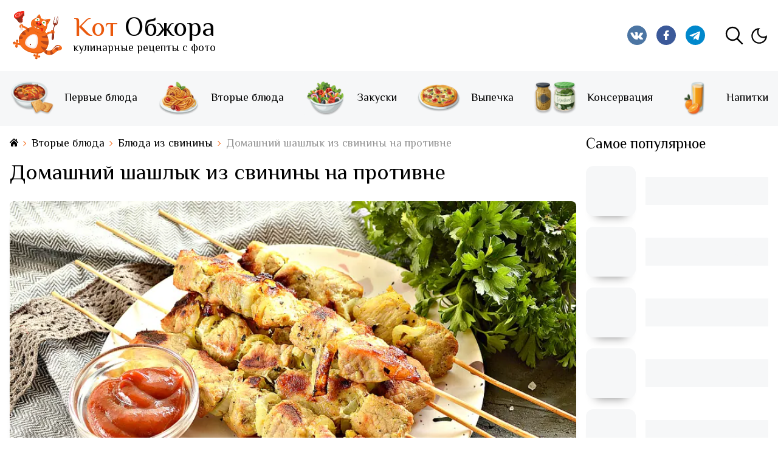

--- FILE ---
content_type: text/html; charset=utf-8
request_url: https://kot-obzhora.ru/domashnij-shashlyk-iz-svininy-na-protivne.html
body_size: 46707
content:
<!doctype html>
<html data-n-head-ssr lang="ru-RU" class="" prefix="og: http://ogp.me/ns# article: http://ogp.me/ns/article#" data-n-head="%7B%22lang%22:%7B%22ssr%22:%22ru-RU%22%7D,%22class%22:%7B%22ssr%22:%22%22%7D,%22prefix%22:%7B%22ssr%22:%22og:%20http://ogp.me/ns#%20article:%20http://ogp.me/ns/article#%22%7D%7D">
  <head >
    <title>Домашний шашлык из свинины на противне — пошаговый рецепт с фото</title><meta data-n-head="ssr" charset="utf-8"><meta data-n-head="ssr" name="viewport" content="width=device-width, initial-scale=1"><meta data-n-head="ssr" property="og:locale" content="ru_RU"><meta data-n-head="ssr" name="msapplication-TileColor" content="#FFFFFF"><meta data-n-head="ssr" name="msapplication-TileImage" content="https://kot-obzhora.ru//ms-icon-144x144.png"><meta data-n-head="ssr" name="theme-color" content="#FFFFFF"><meta data-n-head="ssr" name="description" content="Вкусный шашлык легко можно приготовить и в домашних условиях. Аппетитный домашний шашлык из свинины на противне можно предложить и для праздничного застолья."><meta data-n-head="ssr" property="og:type" content="article"><meta data-n-head="ssr" property="og:title" content="Домашний шашлык из свинины на противне — пошаговый рецепт с фото"><meta data-n-head="ssr" property="og:site_name" content="Кот Обжора"><meta data-n-head="ssr" property="og:url" content="https://kot-obzhora.ru/domashnij-shashlyk-iz-svininy-na-protivne.html"><meta data-n-head="ssr" property="og:description" content="Вкусный шашлык легко можно приготовить и в домашних условиях. Аппетитный домашний шашлык из свинины на противне можно предложить и для праздничного застолья."><meta data-n-head="ssr" property="og:image" content="https://images.kot-obzhora.ru/1744_domashnij-shashlyk-iz-svininy-na-protivne-1_bacd33c230.jpg"><meta data-n-head="ssr" property="og:image:secure_url" content="https://images.kot-obzhora.ru/1744_domashnij-shashlyk-iz-svininy-na-protivne-1_bacd33c230.jpg"><meta data-n-head="ssr" property="og:image:type" content="image/jpeg"><meta data-n-head="ssr" property="og:image:width" content="1744"><meta data-n-head="ssr" property="og:image:height" content="1137"><meta data-n-head="ssr" property="og:image:alt" content="Домашний шашлык из свинины на противне — пошаговый рецепт с фото"><meta data-n-head="ssr" property="og:updated_time" content="2026-01-22T20:06:25+03:00"><meta data-n-head="ssr" property="article:publisher" content="https://www.facebook.com/kotobzhora/"><meta data-n-head="ssr" property="article:published_time" content="2021-09-07T07:30:00+03:00"><meta data-n-head="ssr" property="article:section" content="[object Object],[object Object]"><meta data-n-head="ssr" property="article:author" content="Татьяна Мороз"><meta data-n-head="ssr" name="author" content="Татьяна Мороз"><meta data-n-head="ssr" data-hid="article:tag:330" property="article:tag" content="шашлык из свинины"><meta data-n-head="ssr" data-hid="article:modified_time" property="article:modified_time" content="2026-01-22T20:06:25+03:00"><link data-n-head="ssr" rel="preconnect" href="https://images.kot-obzhora.ru" crossorigin="anonymous"><link data-n-head="ssr" rel="apple-touch-icon" sizes="57x57" href="https://kot-obzhora.ru//apple-icon-57x57.png"><link data-n-head="ssr" rel="apple-touch-icon" sizes="60x60" href="https://kot-obzhora.ru//apple-icon-60x60.png"><link data-n-head="ssr" rel="apple-touch-icon" sizes="72x72" href="https://kot-obzhora.ru//apple-icon-72x72.png"><link data-n-head="ssr" rel="apple-touch-icon" sizes="76x76" href="https://kot-obzhora.ru//apple-icon-76x76.png"><link data-n-head="ssr" rel="apple-touch-icon" sizes="114x114" href="https://kot-obzhora.ru//apple-icon-114x114.png"><link data-n-head="ssr" rel="apple-touch-icon" sizes="120x120" href="https://kot-obzhora.ru//apple-icon-120x120.png"><link data-n-head="ssr" rel="apple-touch-icon" sizes="144x144" href="https://kot-obzhora.ru//apple-icon-144x144.png"><link data-n-head="ssr" rel="apple-touch-icon" sizes="152x152" href="https://kot-obzhora.ru//apple-icon-152x152.png"><link data-n-head="ssr" rel="apple-touch-icon" sizes="180x180" href="https://kot-obzhora.ru//apple-icon-180x180.png"><link data-n-head="ssr" rel="icon" type="image/png" sizes="192x192" href="https://kot-obzhora.ru//android-icon-192x192.png"><link data-n-head="ssr" rel="icon" type="image/png" sizes="32x32" href="https://kot-obzhora.ru//favicon-32x32.png"><link data-n-head="ssr" rel="icon" type="image/png" sizes="96x96" href="https://kot-obzhora.ru//favicon-96x96.png"><link data-n-head="ssr" rel="icon" type="image/png" sizes="16x16" href="https://kot-obzhora.ru//favicon-16x16.png"><link data-n-head="ssr" rel="manifest" href="https://kot-obzhora.ru//manifest.json"><link data-n-head="ssr" rel="shortcut icon" href="https://kot-obzhora.ru//favicon.ico" type="image/x-icon"><link data-n-head="ssr" rel="shortcut icon" href="https://kot-obzhora.ru//favicon.ico"><link data-n-head="ssr" href="https://www.googletagmanager.com" rel="preconnect"><link data-n-head="ssr" href="https://mc.webvisor.org" rel="preconnect"><link data-n-head="ssr" data-hid="canonical" rel="canonical" href="https://kot-obzhora.ru/domashnij-shashlyk-iz-svininy-na-protivne.html"><script data-n-head="ssr" data-hid="organization-ld-json" type="application/ld+json">{"@context":"https://schema.org","@type":"WebSite","name":"Кот Обжора","url":"https://kot-obzhora.ru/","sameAs":["https://www.facebook.com/kotobzhora/","https://vk.com/kot_obzhora","https://t.me/kot_obzhora"]}</script><script data-n-head="ssr" type="text/javascript" data-body="false">("dark"===localStorage.theme&&document.documentElement.classList.add("dark"));</script><script data-n-head="ssr" data-hid="ld-json" type="application/ld+json">{"@context":"https://schema.org/","@type":"Recipe","name":"Домашний шашлык из свинины на противне","image":["https://images.kot-obzhora.ru/1080_domashnij-shashlyk-iz-svininy-na-protivne-1_bacd33c230.jpg","https://images.kot-obzhora.ru/1440_domashnij-shashlyk-iz-svininy-na-protivne-1_bacd33c230.jpg","https://images.kot-obzhora.ru/1620_domashnij-shashlyk-iz-svininy-na-protivne-1_bacd33c230.jpg","https://images.kot-obzhora.ru/1920_domashnij-shashlyk-iz-svininy-na-protivne-1_bacd33c230.jpg"],"author":{"@type":"Person","name":"Татьяна Мороз","image":""},"datePublished":"2021-09-07T07:30:00+03:00","dateModified":"2026-01-22T20:06:25+03:00","description":"Вкусный шашлык легко можно приготовить и в домашних условиях. Аппетитный домашний шашлык из свинины на противне можно предложить и для праздничного застолья.","recipeCategory":"Вторые блюда, Блюда из свинины","recipeIngredient":["Свинина: 1 кг","Лук репчатый: 1-2 штуки","Горчица: 2 ст. ложки","Чёрный перец — молотый: 0,5 ч. ложки","Перец красный: 0,5 ч. ложки","Кориандр (молотый): 0,5 ч. ложки","Базилик сушеный: по вкусу","Куркума: 0,5 ч. ложки","Уксус 9%: 2 ст. ложки","Соль: по вкусу ","Сахар: по вкусу ","Вода кипячёная: 100 мл","Масло растительное: 1 ст. ложка"],"recipeInstructions":[{"@type":"HowToStep","url":"https://kot-obzhora.ru/domashnij-shashlyk-iz-svininy-na-protivne.html#step-1","text":"Подготовим для домашнего шашлыка указанные ингредиенты.","position":1,"name":"Вот нужные продукты для рецепта","image":["https://images.kot-obzhora.ru/752_1-shag-prigotovleniya-domashnego-shashlyka-iz-svininy-na-protivne_72762019c7.jpg"]},{"@type":"HowToStep","url":"https://kot-obzhora.ru/domashnij-shashlyk-iz-svininy-na-protivne.html#step-2","text":"Кладём мякоть свинины на разделочную доску и нарезаем мясо порционными небольшими кусочками.","position":2,"name":"Нарезаем мясо небольшими кусочками","image":["https://images.kot-obzhora.ru/752_2-shag-prigotovleniya-domashnego-shashlyka-iz-svininy-na-protivne_6b564fdd39.jpg"]},{"@type":"HowToStep","url":"https://kot-obzhora.ru/domashnij-shashlyk-iz-svininy-na-protivne.html#step-3","text":"Очищаем репчатый лук, нарезаем его в форме колец. Луковую заготовку выкладываем к мясу.","position":3,"name":"К мясной нарезке добавляем лук, измельчённый кольцами","image":["https://images.kot-obzhora.ru/752_3-shag-prigotovleniya-domashnego-shashlyka-iz-svininy-na-protivne_147e084724.jpg"]},{"@type":"HowToStep","url":"https://kot-obzhora.ru/domashnij-shashlyk-iz-svininy-na-protivne.html#step-4","text":"Для того, чтобы приготовить маринад, засыпаем в небольшую миску все указанные специи. Вливаем охлаждённую кипячёную воду и уксус. Добавляем горчицу и хорошо перемешиваем.","position":4,"name":"Для маринада смешиваем специи с горчицей, уксусом и кипячёной водой","image":["https://images.kot-obzhora.ru/752_4-shag-prigotovleniya-domashnego-shashlyka-iz-svininy-na-protivne_78fd454186.jpg"]},{"@type":"HowToStep","url":"https://kot-obzhora.ru/domashnij-shashlyk-iz-svininy-na-protivne.html#step-5","text":"Приготовленный маринад добавляем к мясу. Ингредиенты перемешиваем, маринуем свинину в холодильнике 4 часа.","position":5,"name":"Мясные кусочки перемешиваем с маринадом, замачиваем на 4 часа в холодильнике","image":["https://images.kot-obzhora.ru/752_5-shag-prigotovleniya-domashnego-shashlyka-iz-svininy-na-protivne_605821a325.jpg"]},{"@type":"HowToStep","url":"https://kot-obzhora.ru/domashnij-shashlyk-iz-svininy-na-protivne.html#step-6","text":"Замаринованные кусочки свинины вместе с луком (по желанию) нанизываем на деревянные шпажки.","position":6,"name":"Мясные кусочки нанизываем на шпажки","image":["https://images.kot-obzhora.ru/752_6-shag-prigotovleniya-domashnego-shashlyka-iz-svininy-na-protivne_28f4080db6.jpg"]},{"@type":"HowToStep","url":"https://kot-obzhora.ru/domashnij-shashlyk-iz-svininy-na-protivne.html#step-7","text":"Противень застилаем соразмерным куском пергамента. Смазываем его растительным маслом и выкладываем шпажки со свининой.","position":7,"name":"Противень застилаем пергаментом, который смазываем растительным маслом, выкладываем шпажки с мясом","image":["https://images.kot-obzhora.ru/752_7-shag-prigotovleniya-domashnego-shashlyka-iz-svininy-na-protivne_2bda1056e3.jpg"]},{"@type":"HowToStep","url":"https://kot-obzhora.ru/domashnij-shashlyk-iz-svininy-na-protivne.html#step-8","text":"Противень с шашлыком загружаем в прогретую до 200 градусов духовку на 40 минут. Рекомендуется 2-3 раза шпажки с мясом перевернуть.","position":8,"name":"Шашлык запекаем в разогретой до 200 градусов духовке 40 минут, два-три раза шпажки перевернуть","image":["https://images.kot-obzhora.ru/752_8-shag-prigotovleniya-domashnego-shashlyka-iz-svininy-na-protivne_110f7bbba6.jpg"]},{"@type":"HowToStep","url":"https://kot-obzhora.ru/domashnij-shashlyk-iz-svininy-na-protivne.html#step-9","text":"Наивкуснейший домашний шашлык из свинины на противне готов. Подачу шашлыка можно разнообразить любимым соусом, овощным салатом или зеленью. Всем вкусного и сытного перекуса!","position":9,"name":"Домашний шашлык из свинины сразу подаём к столу вместе с любимым соусом или овощами","image":["https://images.kot-obzhora.ru/752_domashnij-shashlyk-iz-svininy-na-protivne-2_a140a5e804.jpg"]}],"prepTime":"PT5H0M","cookTime":"PT5H0M","totalTime":"PT5H0M","recipeYield":"4","recipeCuisine":"Россия","keywords":"свиной шашлык в духовке","aggregateRating":{"@type":"AggregateRating","ratingValue":5,"ratingCount":1,"bestRating":5,"worstRating":1}}</script><link rel="preload" href="/_nuxt/runtime.4a78357.js" as="script"><link rel="preload" href="/_nuxt/app.3b28cab.js" as="script"><link rel="preload" href="/_nuxt/pages/_recipe.a744015.js" as="script"><link rel="preload" href="/_nuxt/7.b00dfe3.js" as="script"><style data-vue-ssr-id="f52d43e0:0 e29aad84:0 7e56e4e3:0 56b15182:0 3c613b92:0 a2fe0b1a:0 7aff769a:0 1f92f8fb:0 1122e493:0 07c8c87a:0 2b4b9e33:0 c86d7f84:0 5a793c80:0 31293f2e:0 2db9c1ee:0 46f8f624:0 7a47b264:0 9cd666e4:0 e04035a4:0 a3816558:0 389115f8:0 30dfcb46:0 7d22236e:0 e124c0da:0 6964cef6:0 008346d6:0 db6f34d0:0 607158a9:0 6b550a99:0 bb256440:0 12dcc26f:0 66bf0edc:0">/*! tailwindcss v3.2.7 | MIT License | https://tailwindcss.com*/*,:after,:before{box-sizing:border-box;border:0 solid #e5e7eb}:after,:before{--tw-content:""}html{line-height:1.5;-webkit-text-size-adjust:100%;-moz-tab-size:4;-o-tab-size:4;tab-size:4;font-family:ui-sans-serif,system-ui,-apple-system,Segoe UI,Roboto,Ubuntu,Cantarell,Noto Sans,sans-serif,BlinkMacSystemFont,Helvetica Neue,Arial,Apple Color Emoji,Segoe UI Emoji,Segoe UI Symbol,Noto Color Emoji;font-feature-settings:normal}body{margin:0;line-height:inherit}hr{height:0;color:inherit;border-top-width:1px}abbr:where([title]){-webkit-text-decoration:underline dotted;text-decoration:underline dotted}h1,h2,h3,h4,h5,h6{font-size:inherit;font-weight:inherit}a{color:inherit;text-decoration:inherit}b,strong{font-weight:bolder}code,kbd,pre,samp{font-family:ui-monospace,SFMono-Regular,Menlo,Monaco,Consolas,Liberation Mono,Courier New,monospace;font-size:1em}small{font-size:80%}sub,sup{font-size:75%;line-height:0;position:relative;vertical-align:baseline}sub{bottom:-.25em}sup{top:-.5em}table{text-indent:0;border-color:inherit;border-collapse:collapse}button,input,optgroup,select,textarea{font-family:inherit;font-size:100%;font-weight:inherit;line-height:inherit;color:inherit;margin:0;padding:0}button,select{text-transform:none}[type=button],[type=reset],[type=submit],button{-webkit-appearance:button;background-color:transparent;background-image:none}:-moz-focusring{outline:auto}:-moz-ui-invalid{box-shadow:none}progress{vertical-align:baseline}::-webkit-inner-spin-button,::-webkit-outer-spin-button{height:auto}[type=search]{-webkit-appearance:textfield;outline-offset:-2px}::-webkit-search-decoration{-webkit-appearance:none}::-webkit-file-upload-button{-webkit-appearance:button;font:inherit}summary{display:list-item}blockquote,dd,dl,figure,h1,h2,h3,h4,h5,h6,hr,p,pre{margin:0}fieldset{margin:0}fieldset,legend{padding:0}menu,ol,ul{list-style:none;margin:0;padding:0}textarea{resize:vertical}input::-moz-placeholder,textarea::-moz-placeholder{opacity:1;color:#9ca3af}input::placeholder,textarea::placeholder{opacity:1;color:#9ca3af}[role=button],button{cursor:pointer}:disabled{cursor:default}audio,canvas,embed,iframe,img,object,svg,video{display:block;vertical-align:middle}img,video{max-width:100%;height:auto}[hidden]{display:none}*,:after,:before{--tw-border-spacing-x:0;--tw-border-spacing-y:0;--tw-translate-x:0;--tw-translate-y:0;--tw-rotate:0;--tw-skew-x:0;--tw-skew-y:0;--tw-scale-x:1;--tw-scale-y:1;--tw-pan-x: ;--tw-pan-y: ;--tw-pinch-zoom: ;--tw-scroll-snap-strictness:proximity;--tw-ordinal: ;--tw-slashed-zero: ;--tw-numeric-figure: ;--tw-numeric-spacing: ;--tw-numeric-fraction: ;--tw-ring-inset: ;--tw-ring-offset-width:0px;--tw-ring-offset-color:#fff;--tw-ring-color:rgb(59 130 246/0.5);--tw-ring-offset-shadow:0 0 transparent;--tw-ring-shadow:0 0 transparent;--tw-shadow:0 0 transparent;--tw-shadow-colored:0 0 transparent;--tw-blur: ;--tw-brightness: ;--tw-contrast: ;--tw-grayscale: ;--tw-hue-rotate: ;--tw-invert: ;--tw-saturate: ;--tw-sepia: ;--tw-drop-shadow: ;--tw-backdrop-blur: ;--tw-backdrop-brightness: ;--tw-backdrop-contrast: ;--tw-backdrop-grayscale: ;--tw-backdrop-hue-rotate: ;--tw-backdrop-invert: ;--tw-backdrop-opacity: ;--tw-backdrop-saturate: ;--tw-backdrop-sepia: }::backdrop{--tw-border-spacing-x:0;--tw-border-spacing-y:0;--tw-translate-x:0;--tw-translate-y:0;--tw-rotate:0;--tw-skew-x:0;--tw-skew-y:0;--tw-scale-x:1;--tw-scale-y:1;--tw-pan-x: ;--tw-pan-y: ;--tw-pinch-zoom: ;--tw-scroll-snap-strictness:proximity;--tw-ordinal: ;--tw-slashed-zero: ;--tw-numeric-figure: ;--tw-numeric-spacing: ;--tw-numeric-fraction: ;--tw-ring-inset: ;--tw-ring-offset-width:0px;--tw-ring-offset-color:#fff;--tw-ring-color:rgb(59 130 246/0.5);--tw-ring-offset-shadow:0 0 transparent;--tw-ring-shadow:0 0 transparent;--tw-shadow:0 0 transparent;--tw-shadow-colored:0 0 transparent;--tw-blur: ;--tw-brightness: ;--tw-contrast: ;--tw-grayscale: ;--tw-hue-rotate: ;--tw-invert: ;--tw-saturate: ;--tw-sepia: ;--tw-drop-shadow: ;--tw-backdrop-blur: ;--tw-backdrop-brightness: ;--tw-backdrop-contrast: ;--tw-backdrop-grayscale: ;--tw-backdrop-hue-rotate: ;--tw-backdrop-invert: ;--tw-backdrop-opacity: ;--tw-backdrop-saturate: ;--tw-backdrop-sepia: }.\!container{width:100%!important}.container{width:100%}@media (min-width:640px){.\!container{max-width:640px!important}.container{max-width:640px}}@media (min-width:768px){.\!container{max-width:768px!important}.container{max-width:768px}}@media (min-width:1024px){.\!container{max-width:1024px!important}.container{max-width:1024px}}@media (min-width:1280px){.\!container{max-width:1280px!important}.container{max-width:1280px}}@media (min-width:1536px){.\!container{max-width:1536px!important}.container{max-width:1536px}}.fixed{position:fixed}.absolute{position:absolute}.relative{position:relative}.sticky{position:sticky}.top-0{top:0}.z-20{z-index:20}.z-\[1\]{z-index:1}.z-\[2\]{z-index:2}.mx-auto{margin-left:auto;margin-right:auto}.ml-2{margin-left:.5rem}.mt-8{margin-top:2rem}.block{display:block}.flex{display:flex}.hidden{display:none}.flex-shrink{flex-shrink:1}.flex-grow{flex-grow:1}.transform{transform:translate(var(--tw-translate-x),var(--tw-translate-y)) rotate(var(--tw-rotate)) skewX(var(--tw-skew-x)) skewY(var(--tw-skew-y)) scaleX(var(--tw-scale-x)) scaleY(var(--tw-scale-y))}.flex-wrap{flex-wrap:wrap}.justify-center{justify-content:center}.border{border-width:1px}.bg-\[\#F2F2F2\]{--tw-bg-opacity:1;background-color:rgb(242 242 242/var(--tw-bg-opacity))}.bg-\[\#F6F7F8FF\]{background-color:#f6f7f8}.bg-\[\#efefef\]{--tw-bg-opacity:1;background-color:rgb(239 239 239/var(--tw-bg-opacity))}.bg-\[\#f6f7f8\]{--tw-bg-opacity:1;background-color:rgb(246 247 248/var(--tw-bg-opacity))}.bg-white{--tw-bg-opacity:1;background-color:rgb(255 255 255/var(--tw-bg-opacity))}.bg-opacity-75{--tw-bg-opacity:0.75}.bg-\[url\(\'https\:\/\/rest\.kot-obzhora\.ru\/uploads\/9e696f031900405594edecb53f39474b\.jpg\'\)\]{background-image:url(https://rest.kot-obzhora.ru/uploads/9e696f031900405594edecb53f39474b.jpg)}.bg-\[url\(\'https\:\/\/rest\.kot-obzhora\.ru\/uploads\/e984afa35ee84c139455839ac1607f46\.jpg\'\)\]{background-image:url(https://rest.kot-obzhora.ru/uploads/e984afa35ee84c139455839ac1607f46.jpg)}.p-0{padding:0}.text-\[22px\]{font-size:22px}.text-\[23px\]{font-size:23px}.text-\[28px\]{font-size:28px}.text-\[30px\]{font-size:30px}.text-\[42px\]{font-size:42px}.text-\[44px\]{font-size:44px}.text-\[68px\]{font-size:68px}.text-xs{font-size:.75rem;line-height:1rem}.font-bold{font-weight:700}.text-black{--tw-text-opacity:1;color:rgb(0 0 0/var(--tw-text-opacity))}.outline{outline-style:solid}.filter{filter:var(--tw-blur) var(--tw-brightness) var(--tw-contrast) var(--tw-grayscale) var(--tw-hue-rotate) var(--tw-invert) var(--tw-saturate) var(--tw-sepia) var(--tw-drop-shadow)}.transition{transition-property:color,background-color,border-color,fill,stroke,opacity,box-shadow,transform,filter,-webkit-text-decoration-color,-webkit-backdrop-filter;transition-property:color,background-color,border-color,text-decoration-color,fill,stroke,opacity,box-shadow,transform,filter,backdrop-filter;transition-property:color,background-color,border-color,text-decoration-color,fill,stroke,opacity,box-shadow,transform,filter,backdrop-filter,-webkit-text-decoration-color,-webkit-backdrop-filter;transition-timing-function:cubic-bezier(.4,0,.2,1);transition-duration:.15s}.transition-colors{transition-property:color,background-color,border-color,fill,stroke,-webkit-text-decoration-color;transition-property:color,background-color,border-color,text-decoration-color,fill,stroke;transition-property:color,background-color,border-color,text-decoration-color,fill,stroke,-webkit-text-decoration-color;transition-timing-function:cubic-bezier(.4,0,.2,1);transition-duration:.15s}.duration-300{transition-duration:.3s}.dark .dark\:border-orange-500{--tw-border-opacity:1;border-color:rgb(249 115 22/var(--tw-border-opacity))}.dark .dark\:bg-\[\#1E1E1E\]{--tw-bg-opacity:1;background-color:rgb(30 30 30/var(--tw-bg-opacity))}.dark .dark\:bg-zinc-800{--tw-bg-opacity:1;background-color:rgb(39 39 42/var(--tw-bg-opacity))}.dark .dark\:bg-zinc-900{--tw-bg-opacity:1;background-color:rgb(24 24 27/var(--tw-bg-opacity))}.dark .dark\:bg-opacity-75{--tw-bg-opacity:0.75}.dark .dark\:bg-\[url\(\'https\:\/\/rest\.kot-obzhora\.ru\/uploads\/footer-dark-half_5afff3f969\.jpg\'\)\]{background-image:url(https://rest.kot-obzhora.ru/uploads/footer-dark-half_5afff3f969.jpg)}.dark .dark\:bg-\[url\(\'https\:\/\/rest\.kot-obzhora\.ru\/uploads\/footer-dark_f6e2f7a38e\.jpg\'\)\]{background-image:url(https://rest.kot-obzhora.ru/uploads/footer-dark_f6e2f7a38e.jpg)}.dark .dark\:text-zinc-200{--tw-text-opacity:1;color:rgb(228 228 231/var(--tw-text-opacity))}@media (min-width:400px){.min-\[400px\]\:block{display:block}.min-\[400px\]\:hidden{display:none}}@media (min-width:1024px){.lg\:mt-0{margin-top:0}.lg\:block{display:block}.lg\:flex{display:flex}.lg\:items-center{align-items:center}.lg\:justify-between{justify-content:space-between}.lg\:rounded-lg{border-radius:.5rem}.lg\:bg-\[\#F5F5F5\]{--tw-bg-opacity:1;background-color:rgb(245 245 245/var(--tw-bg-opacity))}.lg\:p-4{padding:1rem}.dark .dark\:lg\:bg-zinc-800{--tw-bg-opacity:1;background-color:rgb(39 39 42/var(--tw-bg-opacity))}}
:root{--color-green:#43a047;--color-orange:#f76c1b;--color-text:#000;--color-gray:#aeaeae;--font-family:"El Messiri",sans-serif;--base-size:8px;--gutter-width:16px;--outer-margin:32px;--gutter-compensation:calc(var(--gutter-width)*0.5*-1);--half-gutter-width:calc(var(--gutter-width)*0.5);--xs-min:0rem;--sm-min:640px;--md-min:768px;--lg-min:1024px;--xl-min:1280px}.container{box-sizing:border-box;margin-left:auto;margin-right:auto;padding-right:8px;padding-left:8px}.container-fluid{padding-right:16px;padding-right:var(--gutter-width,16px);padding-left:16px;padding-left:var(--gutter-width,16px)}@media only screen and (min-width:640px){.container{width:624px;width:calc(var(--sm-min) - var(--gutter-width));max-width:100%}}@media only screen and (min-width:768px){.container{width:752px;width:calc(var(--md-min) - var(--gutter-width));max-width:100%}}@media only screen and (min-width:1024px){.container{width:1008px;width:calc(var(--lg-min) - var(--gutter-width));max-width:100%}}@media only screen and (min-width:1280px){.container{width:1264px;width:calc(var(--xl-min) - var(--gutter-width));max-width:100%}}.row{box-sizing:border-box;display:flex;flex:0 1 auto;flex-direction:row;flex-wrap:wrap;margin-right:-8px;margin-right:var(--gutter-compensation,-8px);margin-left:-8px;margin-left:var(--gutter-compensation,-8px)}.row.reverse{flex-direction:row-reverse}.col.reverse{flex-direction:column-reverse}.col-lg,.col-lg-1,.col-lg-2,.col-lg-3,.col-lg-4,.col-lg-5,.col-lg-6,.col-lg-7,.col-lg-8,.col-lg-9,.col-lg-10,.col-lg-11,.col-lg-12,.col-lg-offset-0,.col-lg-offset-1,.col-lg-offset-2,.col-lg-offset-3,.col-lg-offset-4,.col-lg-offset-5,.col-lg-offset-6,.col-lg-offset-7,.col-lg-offset-8,.col-lg-offset-9,.col-lg-offset-10,.col-lg-offset-11,.col-lg-offset-12,.col-md,.col-md-1,.col-md-2,.col-md-3,.col-md-4,.col-md-5,.col-md-6,.col-md-7,.col-md-8,.col-md-9,.col-md-10,.col-md-11,.col-md-12,.col-md-offset-0,.col-md-offset-1,.col-md-offset-2,.col-md-offset-3,.col-md-offset-4,.col-md-offset-5,.col-md-offset-6,.col-md-offset-7,.col-md-offset-8,.col-md-offset-9,.col-md-offset-10,.col-md-offset-11,.col-md-offset-12,.col-sm,.col-sm-1,.col-sm-2,.col-sm-3,.col-sm-4,.col-sm-5,.col-sm-6,.col-sm-7,.col-sm-8,.col-sm-9,.col-sm-10,.col-sm-11,.col-sm-12,.col-sm-offset-0,.col-sm-offset-1,.col-sm-offset-2,.col-sm-offset-3,.col-sm-offset-4,.col-sm-offset-5,.col-sm-offset-6,.col-sm-offset-7,.col-sm-offset-8,.col-sm-offset-9,.col-sm-offset-10,.col-sm-offset-11,.col-sm-offset-12,.col-xl,.col-xl-1,.col-xl-2,.col-xl-3,.col-xl-4,.col-xl-5,.col-xl-6,.col-xl-7,.col-xl-8,.col-xl-9,.col-xl-10,.col-xl-11,.col-xl-12,.col-xl-offset-0,.col-xl-offset-1,.col-xl-offset-2,.col-xl-offset-3,.col-xl-offset-4,.col-xl-offset-5,.col-xl-offset-6,.col-xl-offset-7,.col-xl-offset-8,.col-xl-offset-9,.col-xl-offset-10,.col-xl-offset-11,.col-xl-offset-12,.col-xs,.col-xs-1,.col-xs-2,.col-xs-3,.col-xs-4,.col-xs-5,.col-xs-6,.col-xs-7,.col-xs-8,.col-xs-9,.col-xs-10,.col-xs-11,.col-xs-12,.col-xs-offset-0,.col-xs-offset-1,.col-xs-offset-2,.col-xs-offset-3,.col-xs-offset-4,.col-xs-offset-5,.col-xs-offset-6,.col-xs-offset-7,.col-xs-offset-8,.col-xs-offset-9,.col-xs-offset-10,.col-xs-offset-11,.col-xs-offset-12{box-sizing:border-box;flex:0 0 auto;flex-basis:100%;padding-right:8px;padding-right:var(--half-gutter-width,8px);padding-left:8px;padding-left:var(--half-gutter-width,8px);max-width:100%}.col-xs{flex-grow:1;flex-basis:0;max-width:100%}.col-xs-1{flex-basis:8.33333333%;max-width:8.33333333%}.col-xs-2{flex-basis:16.66666667%;max-width:16.66666667%}.col-xs-3{flex-basis:25%;max-width:25%}.col-xs-4{flex-basis:33.33333333%;max-width:33.33333333%}.col-xs-5{flex-basis:41.66666667%;max-width:41.66666667%}.col-xs-6{flex-basis:50%;max-width:50%}.col-xs-7{flex-basis:58.33333333%;max-width:58.33333333%}.col-xs-8{flex-basis:66.66666667%;max-width:66.66666667%}.col-xs-9{flex-basis:75%;max-width:75%}.col-xs-10{flex-basis:83.33333333%;max-width:83.33333333%}.col-xs-11{flex-basis:91.66666667%;max-width:91.66666667%}.col-xs-12{flex-basis:100%;max-width:100%}.col-xs-offset-0{margin-left:0}.col-xs-offset-1{margin-left:8.33333333%}.col-xs-offset-2{margin-left:16.66666667%}.col-xs-offset-3{margin-left:25%}.col-xs-offset-4{margin-left:33.33333333%}.col-xs-offset-5{margin-left:41.66666667%}.col-xs-offset-6{margin-left:50%}.col-xs-offset-7{margin-left:58.33333333%}.col-xs-offset-8{margin-left:66.66666667%}.col-xs-offset-9{margin-left:75%}.col-xs-offset-10{margin-left:83.33333333%}.col-xs-offset-11{margin-left:91.66666667%}[dir=ltr] .start-xs{text-align:left}[dir=rtl] .start-xs{text-align:right}.start-xs{justify-content:flex-start}.center-xs{justify-content:center;text-align:center}[dir=ltr] .end-xs{text-align:right}[dir=rtl] .end-xs{text-align:left}.end-xs{justify-content:flex-end}.top-xs{align-items:flex-start}.middle-xs{align-items:center}.bottom-xs{align-items:flex-end}.around-xs{justify-content:space-around}.between-xs{justify-content:space-between}.first-xs{order:-1}.last-xs{order:1}.initial-order-xs{order:0}@media only screen and (min-width:640px){.col-sm{flex-grow:1;flex-basis:0;max-width:100%}.col-sm-1{flex-basis:8.33333333%;max-width:8.33333333%}.col-sm-2{flex-basis:16.66666667%;max-width:16.66666667%}.col-sm-3{flex-basis:25%;max-width:25%}.col-sm-4{flex-basis:33.33333333%;max-width:33.33333333%}.col-sm-5{flex-basis:41.66666667%;max-width:41.66666667%}.col-sm-6{flex-basis:50%;max-width:50%}.col-sm-7{flex-basis:58.33333333%;max-width:58.33333333%}.col-sm-8{flex-basis:66.66666667%;max-width:66.66666667%}.col-sm-9{flex-basis:75%;max-width:75%}.col-sm-10{flex-basis:83.33333333%;max-width:83.33333333%}.col-sm-11{flex-basis:91.66666667%;max-width:91.66666667%}.col-sm-12{flex-basis:100%;max-width:100%}.col-sm-offset-0{margin-left:0}.col-sm-offset-1{margin-left:8.33333333%}.col-sm-offset-2{margin-left:16.66666667%}.col-sm-offset-3{margin-left:25%}.col-sm-offset-4{margin-left:33.33333333%}.col-sm-offset-5{margin-left:41.66666667%}.col-sm-offset-6{margin-left:50%}.col-sm-offset-7{margin-left:58.33333333%}.col-sm-offset-8{margin-left:66.66666667%}.col-sm-offset-9{margin-left:75%}.col-sm-offset-10{margin-left:83.33333333%}.col-sm-offset-11{margin-left:91.66666667%}[dir=ltr] .start-sm{text-align:left}[dir=rtl] .start-sm{text-align:right}.start-sm{justify-content:flex-start}.center-sm{justify-content:center;text-align:center}[dir=ltr] .end-sm{text-align:right}[dir=rtl] .end-sm{text-align:left}.end-sm{justify-content:flex-end}.top-sm{align-items:flex-start}.middle-sm{align-items:center}.bottom-sm{align-items:flex-end}.around-sm{justify-content:space-around}.between-sm{justify-content:space-between}.first-sm{order:-1}.last-sm{order:1}.initial-order-sm{order:0}}@media only screen and (min-width:768px){.col-md,.col-md-1,.col-md-2,.col-md-3,.col-md-4,.col-md-5,.col-md-6,.col-md-7,.col-md-8,.col-md-9,.col-md-10,.col-md-11,.col-md-12,.col-md-offset-0,.col-md-offset-1,.col-md-offset-2,.col-md-offset-3,.col-md-offset-4,.col-md-offset-5,.col-md-offset-6,.col-md-offset-7,.col-md-offset-8,.col-md-offset-9,.col-md-offset-10,.col-md-offset-11,.col-md-offset-12{box-sizing:border-box;flex:0 0 auto;padding-right:8px;padding-right:var(--half-gutter-width,8px);padding-left:8px;padding-left:var(--half-gutter-width,8px)}.col-md{flex-grow:1;flex-basis:0;max-width:100%}.col-md-1{flex-basis:8.33333333%;max-width:8.33333333%}.col-md-2{flex-basis:16.66666667%;max-width:16.66666667%}.col-md-3{flex-basis:25%;max-width:25%}.col-md-4{flex-basis:33.33333333%;max-width:33.33333333%}.col-md-5{flex-basis:41.66666667%;max-width:41.66666667%}.col-md-6{flex-basis:50%;max-width:50%}.col-md-7{flex-basis:58.33333333%;max-width:58.33333333%}.col-md-8{flex-basis:66.66666667%;max-width:66.66666667%}.col-md-9{flex-basis:75%;max-width:75%}.col-md-10{flex-basis:83.33333333%;max-width:83.33333333%}.col-md-11{flex-basis:91.66666667%;max-width:91.66666667%}.col-md-12{flex-basis:100%;max-width:100%}.col-md-offset-0{margin-left:0}.col-md-offset-1{margin-left:8.33333333%}.col-md-offset-2{margin-left:16.66666667%}.col-md-offset-3{margin-left:25%}.col-md-offset-4{margin-left:33.33333333%}.col-md-offset-5{margin-left:41.66666667%}.col-md-offset-6{margin-left:50%}.col-md-offset-7{margin-left:58.33333333%}.col-md-offset-8{margin-left:66.66666667%}.col-md-offset-9{margin-left:75%}.col-md-offset-10{margin-left:83.33333333%}.col-md-offset-11{margin-left:91.66666667%}[dir=ltr] .start-md{text-align:left}[dir=rtl] .start-md{text-align:right}.start-md{justify-content:flex-start}.center-md{justify-content:center;text-align:center}[dir=ltr] .end-md{text-align:right}[dir=rtl] .end-md{text-align:left}.end-md{justify-content:flex-end}.top-md{align-items:flex-start}.middle-md{align-items:center}.bottom-md{align-items:flex-end}.around-md{justify-content:space-around}.between-md{justify-content:space-between}.first-md{order:-1}.last-md{order:1}.initial-order-md{order:0}}@media only screen and (min-width:1024px){.col-lg,.col-lg-1,.col-lg-2,.col-lg-3,.col-lg-4,.col-lg-5,.col-lg-6,.col-lg-7,.col-lg-8,.col-lg-9,.col-lg-10,.col-lg-11,.col-lg-12,.col-lg-offset-0,.col-lg-offset-1,.col-lg-offset-2,.col-lg-offset-3,.col-lg-offset-4,.col-lg-offset-5,.col-lg-offset-6,.col-lg-offset-7,.col-lg-offset-8,.col-lg-offset-9,.col-lg-offset-10,.col-lg-offset-11,.col-lg-offset-12{box-sizing:border-box;flex:0 0 auto;padding-right:8px;padding-right:var(--half-gutter-width,8px);padding-left:8px;padding-left:var(--half-gutter-width,8px)}.col-lg{flex-grow:1;flex-basis:0;max-width:100%}.col-lg-1{flex-basis:8.33333333%;max-width:8.33333333%}.col-lg-2{flex-basis:16.66666667%;max-width:16.66666667%}.col-lg-3{flex-basis:25%;max-width:25%}.col-lg-4{flex-basis:33.33333333%;max-width:33.33333333%}.col-lg-5{flex-basis:41.66666667%;max-width:41.66666667%}.col-lg-6{flex-basis:50%;max-width:50%}.col-lg-7{flex-basis:58.33333333%;max-width:58.33333333%}.col-lg-8{flex-basis:66.66666667%;max-width:66.66666667%}.col-lg-9{flex-basis:75%;max-width:75%}.col-lg-10{flex-basis:83.33333333%;max-width:83.33333333%}.col-lg-11{flex-basis:91.66666667%;max-width:91.66666667%}.col-lg-12{flex-basis:100%;max-width:100%}.col-lg-offset-0{margin-left:0}.col-lg-offset-1{margin-left:8.33333333%}.col-lg-offset-2{margin-left:16.66666667%}.col-lg-offset-3{margin-left:25%}.col-lg-offset-4{margin-left:33.33333333%}.col-lg-offset-5{margin-left:41.66666667%}.col-lg-offset-6{margin-left:50%}.col-lg-offset-7{margin-left:58.33333333%}.col-lg-offset-8{margin-left:66.66666667%}.col-lg-offset-9{margin-left:75%}.col-lg-offset-10{margin-left:83.33333333%}.col-lg-offset-11{margin-left:91.66666667%}[dir=ltr] .start-lg{text-align:left}[dir=rtl] .start-lg{text-align:right}.start-lg{justify-content:flex-start}.center-lg{justify-content:center;text-align:center}[dir=ltr] .end-lg{text-align:right}[dir=rtl] .end-lg{text-align:left}.end-lg{justify-content:flex-end}.top-lg{align-items:flex-start}.middle-lg{align-items:center}.bottom-lg{align-items:flex-end}.around-lg{justify-content:space-around}.between-lg{justify-content:space-between}.first-lg{order:-1}.last-lg{order:1}.initial-order-lg{order:0}}@media only screen and (min-width:1280px){.col-xl,.col-xl-1,.col-xl-2,.col-xl-3,.col-xl-4,.col-xl-5,.col-xl-6,.col-xl-7,.col-xl-8,.col-xl-9,.col-xl-10,.col-xl-11,.col-xl-12,.col-xl-offset-0,.col-xl-offset-1,.col-xl-offset-2,.col-xl-offset-3,.col-xl-offset-4,.col-xl-offset-5,.col-xl-offset-6,.col-xl-offset-7,.col-xl-offset-8,.col-xl-offset-9,.col-xl-offset-10,.col-xl-offset-11,.col-xl-offset-12{box-sizing:border-box;flex:0 0 auto;padding-right:8px;padding-right:var(--half-gutter-width,8px);padding-left:8px;padding-left:var(--half-gutter-width,8px)}.col-xl{flex-grow:1;flex-basis:0;max-width:100%}.col-xl-1{flex-basis:8.33333333%;max-width:8.33333333%}.col-xl-2{flex-basis:16.66666667%;max-width:16.66666667%}.col-xl-3{flex-basis:25%;max-width:25%}.col-xl-4{flex-basis:33.33333333%;max-width:33.33333333%}.col-xl-5{flex-basis:41.66666667%;max-width:41.66666667%}.col-xl-6{flex-basis:50%;max-width:50%}.col-xl-7{flex-basis:58.33333333%;max-width:58.33333333%}.col-xl-8{flex-basis:66.66666667%;max-width:66.66666667%}.col-xl-9{flex-basis:75%;max-width:75%}.col-xl-10{flex-basis:83.33333333%;max-width:83.33333333%}.col-xl-11{flex-basis:91.66666667%;max-width:91.66666667%}.col-xl-12{flex-basis:100%;max-width:100%}.col-xl-offset-0{margin-left:0}.col-xl-offset-1{margin-left:8.33333333%}.col-xl-offset-2{margin-left:16.66666667%}.col-xl-offset-3{margin-left:25%}.col-xl-offset-4{margin-left:33.33333333%}.col-xl-offset-5{margin-left:41.66666667%}.col-xl-offset-6{margin-left:50%}.col-xl-offset-7{margin-left:58.33333333%}.col-xl-offset-8{margin-left:66.66666667%}.col-xl-offset-9{margin-left:75%}.col-xl-offset-10{margin-left:83.33333333%}.col-xl-offset-11{margin-left:91.66666667%}[dir=ltr] .start-xl{text-align:left}[dir=rtl] .start-xl{text-align:right}.start-xl{justify-content:flex-start}.center-xl{justify-content:center;text-align:center}[dir=ltr] .end-xl{text-align:right}[dir=rtl] .end-xl{text-align:left}.end-xl{justify-content:flex-end}.top-xl{align-items:flex-start}.middle-xl{align-items:center}.bottom-xl{align-items:flex-end}.around-xl{justify-content:space-around}.between-xl{justify-content:space-between}.first-xl{order:-1}.last-xl{order:1}.initial-order-xl{order:0}}@media only screen and (max-width:639px){.hidden-xs{display:none}}@media only screen and (min-width:640px) and (max-width:767px){.hidden-sm{display:none}}@media only screen and (min-width:768px) and (max-width:1023px){.hidden-md{display:none}}@media only screen and (min-width:1024px) and (max-width:1280px){.hidden-lg{display:none}}@media only screen and (min-width:1280px){.hidden-xl{display:none}}@media only screen and (max-width:639px){.container{padding-left:16px;padding-right:16px}}@keyframes left-right{0%{transform:translateX(0)}25%{transform:translateX(-2.5px)}50%{transform:translateX(0)}75%{transform:translateX(2.5px)}to{transform:translateX(0)}}@keyframes top-bottom{0%{transform:translateY(0)}25%{transform:translateY(-2.5px)}50%{transform:translateY(0)}75%{transform:translateY(2.5px)}to{transform:translateY(0)}}@keyframes search-pending{0%{transform:translateX(-100%)}to{transform:translateX(100vw)}}.page-enter-active,.page-leave-active{transition:opacity .25s}.page-enter,.page-leave-active{opacity:0}.mobile-nav-fade-enter-active{transition:opacity .15s}.mobile-nav-fade-leave-active{transition:opacity .45s}.mobile-nav-fade-enter,.mobile-nav-fade-leave-active{opacity:0}.slide-left-enter-active{transition:transform .3s,opacity .3s}.slide-left-leave-active{transition:transform .5s,opacity .25s}.slide-left-enter,.slide-left-leave-to{transform:translateX(-100%);opacity:0}.slide-in-down-enter-active,.slide-in-down-leave-active{transition:transform .3s,opacity .3s}.slide-in-down-enter,.slide-in-down-leave-to{transform:translateY(-100%);opacity:0}.fade-enter-active,.fade-leave-active{transition:opacity .15s}.fade-enter,.fade-leave-to{opacity:0}.modal-fade-enter-active,.modal-fade-leave-active{transition:opacity .3s}.modal-fade-enter,.modal-fade-leave-to{opacity:0}.fade-bottom-enter,.fade-bottom-leave-to{opacity:0;transform:translateY(20px)}.fade-bottom-enter-active,.fade-bottom-leave-active{transition:opacity .3s,transform .3s}.fade-right-enter,.fade-right-leave-to{opacity:0;transform:translateX(20px)}.fade-right-enter-active,.fade-right-leave-active{transition:opacity .3s,transform .3s}html{position:relative;width:100%;overflow-y:scroll}html.sticky{overflow:hidden}body{font-family:El Messiri,sans-serif;font-family:var(--font-family);width:100%;overflow-anchor:none;color:rgb(0 0 0/var(--tw-text-opacity))}.dark body,body{--tw-text-opacity:1}.dark body{--tw-bg-opacity:1;background-color:rgb(24 24 27/var(--tw-bg-opacity));color:rgb(228 228 231/var(--tw-text-opacity))}h1,h2,h3,h4,h5,h6,li,ol,p,ul{margin:0;padding:0}.overlay{position:absolute;top:0;right:0;bottom:0;left:0;background:rgba(0,0,0,.4)}.default-content ol,.default-content ul{list-style:none}.default-content h2{font-size:1.25rem;line-height:1.75rem}.default-content h3{font-size:1.125rem;line-height:1.75rem}.default-content h4{font-size:1rem;line-height:1.5rem}.default-content h5,.default-content h6,.default-content li,.default-content p{font-size:1.125rem;line-height:1.75rem}.default-content h2:not(:first-child),.default-content h3:not(:first-child),.default-content h4:not(:first-child),.default-content h5:not(:first-child),.default-content h6:not(:first-child),.default-content li:not(:first-child),.default-content ol:not(:first-child),.default-content p:not(:first-child),.default-content ul:not(:first-child){margin-top:1rem}.default-content p:not(:first-child){margin-top:.5rem}.default-content a:active,.default-content a:focus,.default-content a:link,.default-content a:visited{color:#43a047;color:var(--color-green);text-decoration:underline;transition:color .3s}.default-content a:-moz-any-link{color:#43a047;color:var(--color-green);text-decoration:underline;-moz-transition:color .3s;transition:color .3s}.default-content a:active,.default-content a:any-link,.default-content a:focus{color:#43a047;color:var(--color-green);text-decoration:underline;transition:color .3s}.default-content a:hover{color:#f76c1b;color:var(--color-orange)}.default-content img{display:block;width:100%;height:auto;box-shadow:0 16px 16px -16px rgba(0,0,0,.48);border-radius:.5rem}.default-content ol{counter-reset:custom-counter;box-sizing:border-box;padding-left:1.5rem}.default-content ol li{counter-increment:custom-counter;position:relative;padding-left:1.5rem}.default-content ol li:before{content:counter(custom-counter) ".";font-size:inherit;position:absolute;left:0;top:-1px;line-height:normal;font-weight:700}.default-content ul{margin-left:24px}.default-content ul li{position:relative;padding-left:1.5rem}.default-content ul li:before{content:"";display:block;width:3px;top:0;bottom:0;left:0;position:absolute;background-color:#43a047;background-color:var(--color-green)}@media only screen and (min-width:768px){.default-content img{box-shadow:0 24px 24px -24px rgba(0,0,0,.48)}}@media only screen and (min-width:1024px){.default-content h2{font-size:1.875rem;line-height:2.25rem}.default-content h3{font-size:28px}.default-content h4{font-size:26px}.default-content h5,.default-content h6{font-size:1.5rem;line-height:2rem}.default-content li,.default-content p{font-size:1.25rem;line-height:1.75rem}}
.nuxt-progress{position:fixed;top:0;left:0;right:0;height:4px;width:0;opacity:1;transition:width .1s,opacity .4s;background-color:#ff7345;z-index:999999}.nuxt-progress.nuxt-progress-notransition{transition:none}.nuxt-progress-failed{background-color:red}
.layout__section{margin:16px 0}.layout__section_type_footer{margin-top:32px;margin-bottom:0}.layout__section_type_stycky{box-shadow:0 0 24px rgba(0,0,0,.1);border-bottom:2px solid var(--color-orange)}.layout__section_type_content{box-sizing:border-box}.layout:after{content:"";display:block;position:absolute;top:0;left:0;width:100%;height:100%;background-color:rgba(0,0,0,.6);visibility:hidden;opacity:0;transition:opacity .3s}.layout__section_type_header{position:sticky;top:0;margin:0;padding:8px 0}@media (min-width:768px){.layout__section{margin:32px 0}.layout__section_type_header{padding-top:16px;padding-bottom:16px;margin:0}.layout__section_type_content{margin-top:0}.layout__section_type_footer{margin-top:48px;margin-bottom:0}}@media (min-width:1024px){.layout__section{margin:0;padding:16px 0}.layout__section_type_content{padding-bottom:0}.layout__section_type_footer{margin-top:48px;padding:0}.layout__section_type_header{position:relative;z-index:2}}
.site-header__col_socials{display:flex;align-items:center;justify-content:flex-end}.site-header__button,.site-header__icon{height:28px;width:28px;transition:color .3s}.site-header__button:active,.site-header__icon:active{color:var(--color-orange)}.site-header__button{background-color:transparent;border:none;cursor:pointer;display:block;margin:0;outline:none;padding:8px}.site-header__button_type_hamburger,.site-header__button_type_search{margin-left:auto;margin-right:auto;padding:0}.site-header__icon{display:block;margin:0 auto;pointer-events:none}@media (hover:hover){.site-header__button:hover,.site-header__icon:hover{color:var(--color-orange)}}@media only screen and (min-width:640px){.site-header__button_type_search,.site-header__socials-wrp{margin-left:16px}.site-header__button_type_search:first-child,.site-header__socials-wrp:first-child{margin-left:0}.site-header__button_type_search{margin-right:0}}@media only screen and (min-width:1024px){.site-header__button,.site-header__icon{width:32px;height:32px}.site-header__button_type_search,.site-header__socials-wrp{margin-left:32px}.site-header__button_type_search:first-child,.site-header__socials-wrp:first-child{margin-left:0}}
.site-brand__row{display:flex}.site-brand__col_type_text{margin-left:8px}.site-brand__link:link,.site-brand__link:visited{color:#000;text-decoration:none;display:block}.site-brand__link:-moz-any-link{color:#000;text-decoration:none;display:block}.site-brand__link:any-link{color:#000;text-decoration:none;display:block}.site-brand__logo-img{display:block;width:48px}.site-brand__description,.site-brand__title{line-height:1;font-weight:400}.site-brand__title{font-size:23px;--tw-text-opacity:1;color:rgb(0 0 0/var(--tw-text-opacity))}.dark .site-brand__title{--tw-text-opacity:1;color:rgb(228 228 231/var(--tw-text-opacity))}.site-brand__title span{--tw-text-opacity:1;color:rgb(234 88 12/var(--tw-text-opacity))}.site-brand__description{display:none;font-size:.75rem;line-height:1rem;--tw-text-opacity:1;color:rgb(0 0 0/var(--tw-text-opacity))}.dark .site-brand__description{--tw-text-opacity:1;color:rgb(228 228 231/var(--tw-text-opacity))}@media only screen and (min-width:640px){.site-brand__col_type_text{margin-left:16px}.site-brand__title{font-size:28px}.site-brand__description{display:block}.site-brand__description,.site-brand__title{line-height:1;font-weight:400}}@media only screen and (min-width:1024px){.site-brand__logo-img{width:88px}.site-brand__title{font-size:44px}.site-brand__description{font-size:1.125rem;line-height:1.75rem}.site-brand__description,.site-brand__title{line-height:1;font-weight:400}}
.socials-list{list-style:none;margin:0;padding:0;display:flex}.socials-list__item:not(:first-child){margin-left:8px}.socials-list__link:link,.socials-list__link:visited{text-decoration:none;display:block}.socials-list__link:-moz-any-link{text-decoration:none;display:block}.socials-list__link:any-link{text-decoration:none;display:block}.socials-list__icon{display:block;width:32px;height:32px;transition:opacity .3s;will-change:opacity}.socials-list__icon:hover{opacity:.68}.socials-list__icon_twitter{color:#1fa1f3}.socials-list__icon_facebook path{fill:#3b5999}.socials-list__icon_pinterest path{fill:#cb2027}.socials-list__icon_vkontakte path{fill:#4c75a3}.socials-list__icon_odnoklassniki path{fill:#ed812b}.socials-list__icon_telegram path{fill:#08c}@media only screen and (min-width:1024px){.socials-list__item:not(:first-child){margin-left:16px}.socials-list__icon{width:32px;height:32px}}
.main-navigation{position:relative}.main-navigation__list{list-style:none;margin:0;padding:0}.main-navigation__list_parent{display:flex;justify-content:space-between;align-items:center}.main-navigation__list_child{box-sizing:border-box;border-radius:8px;box-shadow:0 34px 24px rgba(0,0,0,.1);position:absolute;min-width:100%;z-index:1;padding:28px;display:flex;flex-wrap:wrap;border-bottom:2px solid var(--color-orange)}.main-navigation__item{position:relative}.main-navigation__item_child{white-space:nowrap;word-break:keep-all;flex-basis:20%}div.main-navigation__icon-img{margin-right:8px;height:45px;width:60px;position:relative}.main-navigation__link:link,.main-navigation__link:visited{text-decoration:none;transition:color .3s}.main-navigation__link:-moz-any-link{text-decoration:none;-moz-transition:color .3s;transition:color .3s}.main-navigation__link:any-link{text-decoration:none;transition:color .3s}.main-navigation__link_parent:link,.main-navigation__link_parent:visited{display:flex;align-items:center;z-index:2;position:relative;font-size:1rem;line-height:1.5rem}.main-navigation__link_parent:-moz-any-link{display:flex;align-items:center;z-index:2;position:relative;font-size:1rem;line-height:1.5rem}.main-navigation__link_parent:any-link{display:flex;align-items:center;z-index:2;position:relative;font-size:1rem;line-height:1.5rem}.main-navigation__link_child:link,.main-navigation__link_child:visited{display:block;line-height:1;padding:8px 12px;box-sizing:border-box;font-size:.875rem;line-height:1.25rem}.main-navigation__link_child:-moz-any-link{display:block;line-height:1;padding:8px 12px;box-sizing:border-box;font-size:.875rem;line-height:1.25rem}.main-navigation__link_child:any-link{display:block;line-height:1;padding:8px 12px;box-sizing:border-box;font-size:.875rem;line-height:1.25rem}.main-navigation__link_child:hover,.main-navigation__link_parent:hover{color:var(--color-orange)}.main-navigation__counter{color:var(--color-orange);font-size:.875rem;line-height:1.25rem}@media only screen and (min-width:1024px){.main-navigation__link_parent:link,.main-navigation__link_parent:visited{font-size:1rem;line-height:1.5rem}.main-navigation__link_parent:-moz-any-link{font-size:1rem;line-height:1.5rem}.main-navigation__link_parent:any-link{font-size:1rem;line-height:1.5rem}.main-navigation__icon-img{margin-right:8px;-o-object-fit:contain;object-fit:contain;width:60px}}@media only screen and (min-width:1280px){div.main-navigation__icon-img{margin-right:16px;width:74px;height:58px;max-height:58px}.main-navigation__link_parent:link,.main-navigation__link_parent:visited{font-size:1.125rem;line-height:1.75rem}.main-navigation__link_parent:-moz-any-link{font-size:1.125rem;line-height:1.75rem}.main-navigation__link_parent:any-link{font-size:1.125rem;line-height:1.75rem}.main-navigation__link_child:link,.main-navigation__link_child:visited{padding:12px 16px;font-size:1rem;line-height:1.5rem}.main-navigation__link_child:-moz-any-link{padding:12px 16px;font-size:1rem;line-height:1.5rem}.main-navigation__link_child:any-link{padding:12px 16px;font-size:1rem;line-height:1.5rem}}
.lazy-container{position:absolute;top:0;bottom:0;left:0;right:0;border-radius:8px;overflow:hidden}.lazy-container__image{position:relative;width:100%;height:100%;top:0;left:0;-o-object-fit:cover;object-fit:cover;opacity:0;transition:opacity .3s}.lazy-container__image_loaded{opacity:1;background-color:transparent}.lazy-container_contain .lazy-container__image{-o-object-fit:contain;object-fit:contain}
.body__post-tags,.body__relative-posts{margin-top:24px}.body__post-breadcrumbs{display:none}@media (min-width:768px){.body__post-breadcrumbs{display:flex;margin-bottom:16px}}@media (min-width:1024px){.body__post-tags,.body__relative-posts{margin-top:32px}}@media (min-width:1280px){.body__post-tags,.body__relative-posts{margin-top:64px}}
.breadcrumbs{list-style:none;display:flex;flex-wrap:wrap}.breadcrumbs__item{display:flex;align-items:center}.breadcrumbs__item:not(:first-child):before{content:"";display:block;width:6px;height:6px;border-top:1px solid var(--color-orange);border-right:1px solid var(--color-orange);margin:0 8px;transform:rotate(45deg);transform-origin:center top}.breadcrumbs__icon{width:14px;height:auto;margin-top:-4px}.breadcrumbs__current,.breadcrumbs__link{font-size:.875rem;line-height:1.25rem}.breadcrumbs__link:link,.breadcrumbs__link:visited{text-decoration:none;transition:color .3s}.breadcrumbs__link:-moz-any-link{text-decoration:none;-moz-transition:color .3s;transition:color .3s}.breadcrumbs__link:any-link{text-decoration:none;transition:color .3s}.breadcrumbs__link:hover{color:var(--color-orange)}.breadcrumbs__current{color:#969696}@media only screen and (min-width:1280px){.breadcrumbs__current,.breadcrumbs__link{font-size:1.125rem;line-height:1.75rem}}
.post__title{font-weight:400;margin:0;font-size:1.5rem;line-height:2rem}.post__mobile-share-list-title{text-align:center;margin:16px 0 8px;font-size:1.125rem;line-height:1.75rem}.post__author:not(:first-child),.post__body,.post__header:not(:first-child){margin-top:16px}.post__cover-wrp{position:relative;height:0;padding-bottom:71.2%;margin-left:-16px;margin-right:-16px}.post__rating{justify-content:center}.post__actions{margin-top:48px}.post__blocks,.post__enjoy,.post__promo{margin-top:16px}.post__sda{margin:16px -16px}.post__acf-block:not(:first-child){margin-top:24px}@media only screen and (min-width:640px){.post__cover-wrp{border-radius:8px;padding-bottom:65.2%;margin-left:0;margin-right:0}}@media only screen and (min-width:768px){.post__cover-wrp{box-shadow:0 24px 24px -24px rgba(0,0,0,.48)}.post__rating{justify-content:flex-start}}@media only screen and (min-width:1024px){.post__title{font-size:30px}.post__body{margin-top:24px}.post__actions{margin-top:64px}.post__blocks,.post__enjoy,.post__promo{margin-top:24px}.post__mobile-share-list-title,div.post__mobile-share-list{display:none}}@media only screen and (min-width:1280px){.post__title{font-size:2.25rem;line-height:2.5rem}.post__blocks,.post__enjoy,.post__promo{margin-top:32px}}
.mobile-share-list{display:flex;justify-content:center;position:sticky;bottom:16px}.mobile-share-list__wrap{display:flex;border-radius:4px;overflow:hidden;background-color:#fff;box-shadow:0 0 4px rgba(0,0,0,.5)}.mobile-share-list__icon,.mobile-share-list__link{display:block}
.post-cover__image{position:absolute;top:0;left:0;-o-object-fit:cover;object-fit:cover;display:block;width:100%;height:100%;overflow:hidden;box-shadow:0 16px 16px -16px rgba(0,0,0,.48)}@media only screen and (min-width:640px){.post-cover__image{border-radius:8px}}
.post-addition-info__row{display:flex;flex-direction:column}.post-addition-info__item{display:flex;align-items:center;font-size:1.125rem;line-height:1.75rem}.post-addition-info__item:not(:first-child){margin-top:16px}.post-addition-info__icon{width:16px;height:auto;color:var(--color-orange);margin-right:8px}@media only screen and (min-width:640px){.post-addition-info__row{flex-direction:row}.post-addition-info__item:not(:first-child){margin-top:0;margin-left:24px}.post-addition-info__icon{margin-right:16px}}@media only screen and (min-width:1024px){.post-addition-info__item{font-size:1.25rem;line-height:1.75rem}.post-addition-info__item:not(:first-child){margin-left:48px}.post-addition-info__icon{width:32px}}
.dynamic-blocks__item{margin-top:24px}.dynamic-blocks__sda{margin:16px -16px}.dynamic-blocks__item:first-child{margin-top:0}
div.post-text-block__image{position:relative}
.post-ingredients__title{margin:0;font-size:22px}.post-ingredients__list{margin:0;padding:0;list-style:none;font-size:1.125rem;line-height:1.75rem}.post-ingredients__list:not(:first-child){margin-top:16px}.post-ingredients__list-item{position:relative;padding-left:16px;transition:color .3s,opacity .3s}.post-ingredients__list-item:active,.post-ingredients__list-item:hover{color:var(--color-orange);cursor:pointer}.post-ingredients__list-item:not(:first-child){margin-top:8px}.post-ingredients__list-item:before{content:"";display:block;width:8px;height:8px;border-radius:50%;border:1px solid var(--color-green);position:absolute;left:0;top:50%;transform:translateY(calc(-50% - 2px));transition:border .3s,background-color .3s,opacity .3s}.post-ingredients__list-item_done{color:var(--color-gray);text-decoration:line-through;opacity:.4}.post-ingredients__list-item_done:before{border-color:var(--color-gray);background-color:var(--color-gray);opacity:.4}.post-ingredients__amount{font-weight:700}@media only screen and (min-width:640px){.post-ingredients__title{font-size:1.25rem;line-height:1.75rem}.post-ingredients__list{font-size:1rem;line-height:1.5rem}.post-ingredients__list-item{padding-left:27px}.post-ingredients__list-item:before{width:11px;height:11px}}@media only screen and (min-width:1024px){.post-ingredients__title{font-size:1.875rem;line-height:2.25rem}.post-ingredients__list{font-size:1.25rem;line-height:1.75rem}.post-ingredients__list:not(:first-child){margin-top:24px}.post-ingredients__list-item:before{width:14px;height:14px}}@media only screen and (min-width:1280px){.post-ingredients__list{font-size:1.25rem;line-height:1.75rem}.post-ingredients__list:not(:first-child){margin-top:32px}.post-ingredients__list-item{padding-left:34px}.post-ingredients__list-item:before{width:18px;height:18px}}
.post-steps__title{margin:0;font-size:22px}.post-steps__list{list-style:none;margin:16px 0 0;padding:0}.post-steps__item-step-number{background-color:transparent;border-radius:50%;float:left;align-items:center;justify-content:center;flex-direction:column;line-height:1;box-sizing:border-box;width:20%;max-width:46px;text-align:center;flex-shrink:0;font-size:1.875rem;line-height:2.25rem}.post-steps__item-step{flex-grow:2}.post-steps__list-item{font-size:1.125rem;line-height:1.75rem}.post-steps__list-item p{font-size:inherit;margin:0}.post-steps__list-item p:not(:first-child){margin-top:8px}.post-steps__list-item:not(:first-child),.post-steps__photos{margin-top:32px}@media only screen and (min-width:640px){.post-steps__title{font-size:1.25rem;line-height:1.75rem}.post-steps__list-item{font-size:1rem;line-height:1.5rem}.post-steps__list-item:not(:first-child){margin-top:24px}.post-steps__photos{margin-top:16px}}@media only screen and (min-width:768px){.post-steps__list-item{display:flex;align-items:flex-start}.post-steps__item-step-number{max-width:48px}}@media only screen and (min-width:1024px){.post-steps__title{font-size:1.875rem;line-height:2.25rem}.post-steps__list-item{margin-top:24px;font-size:1.25rem;line-height:1.75rem}.post-steps__item-step-number{max-width:68px}}@media only screen and (min-width:1280px){.post-steps__list-item:not(:first-child){margin-top:32px}.post-steps__item-step-number{max-width:88px;font-size:42px}}
div.post-author__avatar,svg.post-author__avatar{border-radius:50%;width:48px;height:48px;display:block;position:relative;margin-left:auto;margin-right:auto;transform:translateZ(0)}.post-author__name-wrap{margin-top:8px}.post-author__name,.post-author__pub-date{text-align:center}.post-author__name{color:inherit;line-height:1.1;font-size:1.125rem;line-height:1.75rem}.post-author__name .colored{color:var(--color-orange)}.post-author__pub-date{color:#757575;font-size:1rem;line-height:1.5rem}@media only screen and (min-width:768px){.post-author__name{font-size:1.25rem;line-height:1.75rem}}@media only screen and (min-width:1024px){.post-author{display:flex;align-items:center}.post-author__name-wrap{margin-left:16px;margin-top:6px}.post-author__name,.post-author__pub-date{text-align:left}}
.post-rating{display:flex;align-items:center;flex-direction:column}.post-rating__label{text-align:justify;font-size:1.125rem;line-height:1.75rem}.post-rating__stars-wrap{display:flex;align-items:center;justify-content:center}.post-rating__item{color:#e0e0e0;transition:color .15s}.post-rating__item:not(:first-child){padding-left:8px}.post-rating__icon{height:auto;display:block}.post-rating__item_filled{color:#fcb600}.post-rating_interactive .post-rating__stars-wrap{margin-top:8px}.post-rating_active .post-rating__item:hover,.post-rating_active .post-rating_active:hover .post-rating__item{color:#fcb600;cursor:pointer}.post-rating_active .post-rating__item:nth-child(1n):hover~.post-rating__item{color:#e0e0e0}.post-rating_small .post-rating__icon{width:20px}.post-rating_normal .post-rating__icon{width:24px}.post-rating_voted .post-rating__item{cursor:default}.post-rating_interactive.post-rating_normal .post-rating__icon{width:32px}@media only screen and (min-width:1024px){.post-rating_small .post-rating__icon{width:24px}.post-rating_normal .post-rating__icon{width:32px}}
.shares-list__label{text-align:center;font-size:1.125rem;line-height:1.75rem}.shares-list__items{list-style:none;padding:0;display:flex;align-items:center;justify-content:center;margin-top:8px}.shares-list__item:not(:first-child){margin-left:8px}.shares-list__link:link,.shares-list__link:visited{text-decoration:none;display:block}.shares-list__link:-moz-any-link{text-decoration:none;display:block}.shares-list__link:any-link{text-decoration:none;display:block}.shares-list__icon{display:block;width:32px;height:32px;transition:opacity .3s;will-change:opacity}.shares-list__icon:hover{opacity:.68}.shares-list__icon_facebook path{fill:#3b5999}.shares-list__icon_pinterest path{fill:#cb2027}.shares-list__icon_vkontakte path{fill:#4c75a3}.shares-list__icon_odnoklassniki path{fill:#ed812b}
.tags-list__title{margin:0;font-weight:700;font-size:22px}.tags-list__list{list-style:none;margin:16px 0 -8px;padding:0;display:flex;flex-wrap:wrap}.tags-list__item{margin-right:8px;margin-bottom:8px}.tags-list__item:last-child{margin-right:0}.tags-list__item-link{box-sizing:border-box;padding:8px;line-height:1;text-decoration:none;border-radius:4px;display:block;font-size:1.125rem;line-height:1.75rem}.tags-list__item-link:active,.tags-list__item-link:focus,.tags-list__item-link:link,.tags-list__item-link:visited{background-color:var(--color-green);color:#fff;transition:background-color .3s}.tags-list__item-link:-moz-any-link{background-color:var(--color-green);color:#fff;-moz-transition:background-color .3s;transition:background-color .3s}.tags-list__item-link:active,.tags-list__item-link:any-link,.tags-list__item-link:focus{background-color:var(--color-green);color:#fff;transition:background-color .3s}.tags-list__item-link:hover{background-color:var(--color-orange)}@media only screen and (min-width:640px){.tags-list__title{font-size:1.25rem;line-height:1.75rem}}@media only screen and (min-width:768px){.tags-list__item{margin-right:16px}.tags-list__item-link{font-size:1.125rem;line-height:1.75rem}}@media only screen and (min-width:1024px){.tags-list__title{font-size:1.875rem;line-height:2.25rem}}@media only screen and (min-width:1280px){.tags-list__list{margin-top:24px}}
.relative-posts__title{margin:0;font-size:22px}.relative-posts__posts-wrap{margin-top:16px}@media only screen and (min-width:640px){.relative-posts__title{font-size:1.25rem;line-height:1.75rem}}@media only screen and (min-width:1024px){.relative-posts__title{font-size:1.875rem;line-height:2.25rem}.relative-posts__posts-wrap{margin-top:24px}}
.posts-list__col:not(:first-child),.posts-list__promo{margin-top:24px}.posts-list__page-separator{text-align:center;padding:11px 0;line-height:1;position:relative;font-size:1rem;line-height:1.5rem}.posts-list__page-separator-text{padding-left:16px;padding-right:16px;z-index:0;position:relative}.posts-list__no-posts{font-size:1rem;line-height:1.5rem}.posts-list__page-separator:after,.posts-list__page-separator:before{background-color:var(--color-orange);content:"";display:block;height:1px;margin-top:-1px}.posts-list__page-separator:before{margin-bottom:16px}.posts-list__page-separator:after{margin-top:16px}@media only screen and (min-width:640px){.posts-list{margin-top:-24px}.posts-list__col:first-child,.posts-list__col:not(:first-child),.posts-list__promo{margin-top:24px}.posts-list__no-posts{font-size:1.125rem;line-height:1.75rem}}@media only screen and (min-width:1024px){.posts-list{margin-top:-32px}.posts-list__col:first-child,.posts-list__col:not(:first-child),.posts-list__promo{margin-top:32px}.posts-list__page-separator{font-size:1.5rem;line-height:2rem}}
.post-list-item{display:block}.post-list-item__cover{padding-bottom:72%;position:relative;height:0;overflow:hidden;margin-left:-16px;margin-right:-16px;box-shadow:0 16px 16px -16px rgba(0,0,0,.48);transition:transform .3s,box-shadow .3s}.post-list-item__cover-image{position:absolute;width:100%;height:100%;left:0;top:0;-o-object-fit:cover;object-fit:cover}.post-list-item:active .post-list-item__cover,.post-list-item:hover .post-list-item__cover{transform:scale(1.01);box-shadow:0 22px 18px -18px rgba(0,0,0,.3)}.post-list-item__rating{justify-content:center}.post-list-item__info,.post-list-item__rating{padding:0 8px;margin-top:16px}.post-list-item:link,.post-list-item:visited,.post-list-item__title{text-align:center;font-weight:400;margin:0;text-decoration:none;transition:color .3s;font-size:1.125rem;line-height:1.75rem}.post-list-item:-moz-any-link{text-align:center;font-weight:400;margin:0;text-decoration:none;-moz-transition:color .3s;transition:color .3s;font-size:1.125rem;line-height:1.75rem}.post-list-item:any-link,.post-list-item__title{text-align:center;font-weight:400;margin:0;text-decoration:none;transition:color .3s;font-size:1.125rem;line-height:1.75rem}.post-list-item:active .post-list-item__title,.post-list-item:hover .post-list-item__title{color:var(--color-orange)}.post-list-item__cover-lazy{transform:translateZ(0);border-radius:0}@media only screen and (min-width:640px){.post-list-item__cover,.post-list-item__cover-lazy{border-radius:8px}.post-list-item__cover{margin-left:0;margin-right:0;padding-bottom:100%;box-shadow:0 16px 16px -16px rgba(0,0,0,.6)}.post-list-item:active .post-list-item__cover,.post-list-item:hover .post-list-item__cover{transform:scale(1.01);box-shadow:0 16px 24px -16px rgba(0,0,0,.4)}.post-list-item__info,.post-list-item__rating{margin-top:18px;padding:0}}@media only screen and (min-width:1024px){.post-list-item__cover{padding-bottom:228px}}@media only screen and (min-width:1280px){.post-list-item__cover{padding-bottom:300px}}
.sidebar__widget:not(:first-child){margin-top:32px}
.posts-widget__widget-title{font-size:1.25rem;line-height:1.75rem}.posts-widget__list{list-style:none;padding:0;margin:0}.posts-widget__item:not(:first-child),.posts-widget__list:not(:first-child){margin-top:16px}.posts-widget__icon-eye path{fill:var(--color-text)}@media only screen and (min-width:1024px){.posts-widget__widget-title{font-size:1.5rem;line-height:2rem}}@media only screen and (min-width:1280px){.posts-widget__item:not(:first-child),.posts-widget__list:not(:first-child){margin-top:18px}}
.posts-widget-item-placeholder{display:flex;align-items:center}.posts-widget-item-placeholder__cover{width:46px;height:46px;border-radius:12px;position:relative;flex-shrink:0;margin-right:16px;box-shadow:0 16px 16px -16px rgba(0,0,0,.48)}.posts-widget-item-placeholder__title{display:flex;flex-direction:column;width:100%;height:100%}.posts-widget-item-placeholder__title:after,.posts-widget-item-placeholder__title:before{content:"";background-color:inherit;height:19px;border-radius:4px;display:block;width:100%}.posts-widget-item-placeholder__title:after{width:75%;margin-top:8px}@media only screen and (min-width:1024px){.posts-widget-item-placeholder__cover{width:65px;height:65px}}@media only screen and (min-width:1280px){.posts-widget-item-placeholder__cover{width:82px;height:82px}}
.site-footer{background-position:bottom;background-repeat:no-repeat;background-size:305px}.site-footer_visible{background-image:url(https://rest.kot-obzhora.ru/uploads/e984afa35ee84c139455839ac1607f46.jpg)}.dark .site-footer_visible{background-image:url(https://rest.kot-obzhora.ru/uploads/footer-dark-half_5afff3f969.jpg)}.site-footer_col:not(:first-child){margin-top:16px}.site-footer_col:last-child{padding-bottom:300px;box-sizing:border-box}.site-footer__socials-list{justify-content:center}.site-footer__copyright{text-align:center;font-size:1.125rem;line-height:1.75rem}.site-footer__copyright span{color:var(--color-orange)}@media only screen and (min-width:640px){.site-footer{background-size:362px}.site-footer__row{height:347px;padding-bottom:24px;box-sizing:border-box}.site-footer_col:not(:first-child){margin-top:0}.site-footer_col:last-child{padding-bottom:0}.site-footer__copyright{text-align:left;font-size:.875rem;line-height:1.25rem}.site-footer__socials-list{justify-content:flex-end}}@media (-webkit-min-device-pixel-ratio:1.5),(min-resolution:144dpi){.site-footer_visible{background-image:url(https://rest.kot-obzhora.ru/uploads/9e696f031900405594edecb53f39474b.jpg)}.dark .site-footer_visible{background-image:url(https://rest.kot-obzhora.ru/uploads/footer-dark_f6e2f7a38e.jpg)}}@media only screen and (min-width:1024px){.site-footer{background-size:468px}.site-footer__row{height:448px;padding-bottom:32px}.site-footer__copyright{font-size:1.125rem;line-height:1.75rem}}@media only screen and (min-width:1280px){.site-footer{background-size:645px}.site-footer__row{height:617px}}
.nav-mobile{position:fixed;top:0;right:0;bottom:0;left:0;z-index:2}.nav-mobile__wrp{max-width:280px;height:100vh;overflow:auto;box-shadow:0 16px 30px rgba(0,0,0,.1);transform:translateX(-100%);opacity:0;-webkit-overflow-scrolling:touch;transition:opacity .3s,transform .3s}.nav-mobile__wrp_visible{opacity:1;transform:translateX(0)}.nav-mobile__head{box-sizing:border-box;line-height:1;display:flex;height:48px;align-items:center;justify-content:space-between;padding:0 0 0 16px;position:relative}.nav-mobile__head-label{font-size:1.5rem;line-height:2rem}.nav-mobile__close,.nav-mobile__dark-mode{border-radius:0;height:48px;width:48px;right:0;top:0;border:none;cursor:pointer;padding:0;outline:none}.nav-mobile__dark-mode{margin-left:auto}.nav-mobile__icon-close{width:24px;height:24px}.nav-mobile__list{list-style:none;margin:0;padding:24px}.nav-mobile__list_child{box-sizing:border-box;min-width:100%;z-index:1;padding:0 0 0 64px;position:relative}.nav-mobile__list_child:before{content:"";width:1px;position:absolute;top:12px;bottom:12px;left:24px;background-color:var(--color-orange)}.nav-mobile__item{position:relative}.nav-mobile__item_child{white-space:nowrap;word-break:keep-all}.nav-mobile__icon-img{margin-right:16px;width:48px;height:42px}.nav-mobile__item_parent .nav-mobile__link_parent:link,.nav-mobile__item_parent .nav-mobile__link_parent:visited{margin-top:0}.nav-mobile__item_parent .nav-mobile__link_parent:-moz-any-link{margin-top:0}.nav-mobile__item_parent .nav-mobile__link_parent:any-link{margin-top:0}.nav-mobile__link:link,.nav-mobile__link:visited{text-decoration:none;transition:color .3s}.nav-mobile__link:-moz-any-link{text-decoration:none;-moz-transition:color .3s;transition:color .3s}.nav-mobile__link:any-link{text-decoration:none;transition:color .3s}.nav-mobile__link_parent:link,.nav-mobile__link_parent:visited{display:flex;align-items:center;margin:8px 0;font-size:1.25rem;line-height:1.75rem}.nav-mobile__link_parent:-moz-any-link{display:flex;align-items:center;margin:8px 0;font-size:1.25rem;line-height:1.75rem}.nav-mobile__link_parent:any-link{display:flex;align-items:center;margin:8px 0;font-size:1.25rem;line-height:1.75rem}.nav-mobile__link_child:link,.nav-mobile__link_child:visited{display:block;line-height:1;padding:12px 0;box-sizing:border-box;font-size:1rem;line-height:1.5rem}.nav-mobile__link_child:-moz-any-link{display:block;line-height:1;padding:12px 0;box-sizing:border-box;font-size:1rem;line-height:1.5rem}.nav-mobile__link_child:any-link{display:block;line-height:1;padding:12px 0;box-sizing:border-box;font-size:1rem;line-height:1.5rem}.nav-mobile__link_child:hover,.nav-mobile__link_parent:hover{color:var(--color-orange)}@media only screen and (min-width:1024px){.nav-mobile__link_parent:link,.nav-mobile__link_parent:visited{font-size:1rem;line-height:1.5rem}.nav-mobile__link_parent:-moz-any-link{font-size:1rem;line-height:1.5rem}.nav-mobile__link_parent:any-link{font-size:1rem;line-height:1.5rem}.nav-mobile__icon-img{margin-right:8px;-o-object-fit:contain;object-fit:contain;width:60px;height:45px}}
.modal{position:fixed;top:0;right:0;bottom:0;left:0;display:flex;align-items:center;justify-content:center;cursor:pointer;z-index:2}.modal__loader{width:80px;height:auto;position:absolute;left:50%;top:50%;transform:translate(-50%,-50%)}.modal__image{width:auto;max-width:100%;max-height:80vh;box-shadow:0 8px 32px -8px rgba(0,0,0,.8);position:relative;opacity:1;transform:scale(1);transition:opacity .3s,transform .3s;cursor:default}.modal__image_hidden-in,.modal__image_hidden-out{opacity:0}.modal__image_hidden-in{transform:scale(1.1)}.modal__image_hidden-out{transform:scale(.9)}.modal__close{outline:none;border:none;background-color:transparent;padding:0;margin:0;position:absolute;width:64px;height:64px;right:0;top:0;display:flex;align-items:center;justify-content:center;cursor:pointer;transition:background-color .3s}.modal__close:active,.modal__close:hover{background-color:#efefef;--tw-bg-opacity:1;background-color:rgb(239 239 239/var(--tw-bg-opacity))}.dark .modal__close:active,.dark .modal__close:hover{--tw-bg-opacity:1;background-color:rgb(24 24 27/var(--tw-bg-opacity))}.modal__close:active .modal__close-icon path,.modal__close:hover .modal__close-icon path{fill:var(--color-orange)}.modal__close-icon path{transition:fill .3s}.modal__close-icon{width:24px;height:24px}@media only screen and (min-width:768px){.modal__image{border-radius:8px;max-width:90vw}}</style>
  </head>
  <body >
    <script data-n-head="ssr" src="https://www.googletagmanager.com/gtag/js?id=GTM-PRNFBJGJ" type="text/javascript" data-pbody="true" defer></script><script data-n-head="ssr" type="text/javascript" data-pbody="true" defer>
      window.dataLayer = window.dataLayer || [];
      function gtag(){dataLayer.push(arguments);}
      gtag('js', new Date());
      gtag('config', 'GTM-PRNFBJGJ');
    </script><noscript data-n-head="ssr" data-pbody="true"> <!-- Google Tag Manager (noscript) --> <iframe src="https://www.googletagmanager.com/ns.html?id=GTM-PRNFBJGJ" height="0" width="0" style="display:none;visibility:hidden" ></iframe> <!-- End Google Tag Manager (noscript) --> </noscript><div data-server-rendered="true" id="__nuxt"><!----><div id="__layout"><div class="layout"><div class="layout__section layout__section_type_header bg-white dark:bg-zinc-900 z-[2]"><!----><div class="site-header layout__header"><div class="site-header__wrp container"><div class="site-header__row row middle-xs center-xs"><div class="site-header__col hidden-lg hidden-xl col-xs-2 col-sm-1"><button aria-label="Меню" class="site-header__button site-header__button_type_hamburger"><svg fill="none" xmlns="http://www.w3.org/2000/svg" viewBox="0 0 28 28" class="site-header__icon"><path fill-rule="evenodd" clip-rule="evenodd" d="M26.4 7.2H1.6v2.133h24.8V7.2zM1.6 12.533h24.8v2.134H1.6v-2.134zm0 5.334h24.8V20H1.6v-2.133z" fill="currentColor"></path></svg></button></div><div class="site-header__col col-xs-8 col-sm-6 col-md"><div class="site-brand site-header__site-brand"><div class="site-brand__row center-xs start-sm middle-xs"><div class="site-brand__col"><div class="site-brand__logo"><a href="/" title="Кот Обжора" class="site-brand__link nuxt-link-active"><svg xmlns="http://www.w3.org/2000/svg" viewBox="0 0 84 81" fill="none" class="site-brand__logo-img"><path fill="#F76C1B" fill-rule="evenodd" d="M67.866 33.9l-.186-.502s.415-.653.238-1.005c-.177-.353-1.086-.822-2.08-.355-.995.467-1.133 1.998-1.133 1.998-2.352.372-6.454 1.522-8.296 3.438-.634.659 1.128 1.534 1.717 2.234 2.392-1.632 6.091-2.988 6.846-2.758.755.23 3.257 1.2 3.257 1.2l-.363-4.25z" clip-rule="evenodd"></path><path fill="#94331F" fill-rule="evenodd" d="M69.377 33.453s-.096-2.114.145-3.911c.24-1.798 1.344-4.567 1.78-4.86.437-.295 2.352-.474 3.262-1.447.252-.268.62-1.32.826-2.759.121-.848.078-1.858.214-2.845.102-.738.419-1.45.497-2.177.084-.792-.072-1.549 0-2.23.182-1.6.4-2.365.504-2.719 0 0-.615.947-.784 1.922-.06.349-.157 1.028-.295 2.957-.048.678-.57 1.212-.654 1.905-.224 1.838-.56 3.483-.672 3.762-.241.608-.867.948-1.06.535-.192-.412-.072-1.215.29-2.964.361-1.748.024-1.921.408-2.989.384-1.066 1.156-2.72 1.131-3.617-.024-.896.121-2.502.121-2.502s-.672 1.627-.65 2.429c.023.801-.671 1.87-.895 2.551-.224.68-.746 1.313-.794 2.746-.049 1.433 0 2.526-.361 3.134-.36.609-.698 1.07-.963.827-.266-.243-.216-.243-.072-1.045.087-.48.111-.97.072-1.457l-.672.972s-.048.678-.12 1.07c-.072.39-.433.631-.746.388-.312-.243-.505-.291-.457-.826.049-.535.386-1.017.41-1.846.023-.828-.29-1.093-.073-1.725.218-.632.82-.972.843-1.921.023-.95-.482-1.798.048-2.6.53-.803.709-2.425.65-2.892-.16.509-.073 1.118-.602 1.992-.529.874-.987.753-.896 2.04.09 1.288.482 1.215-.144 2.332-.626 1.117-.896 2.575-.82 3.086.078.511-.456 1.19-.577 1.725-.12.535-.457.461-.289 1.167.168.705.794 1.457 1.372 2.162.578.706.457 1.895.12 2.697-.337.803-1.035 1.696-1.232 2.649-.268 1.318-.324 2.487-.448 3.754-.172 1.794-.942 4.916-1.306 7.092-.364 2.176-1.484 6.189.196 7.234 1.68 1.046 3.07-2.181 3.015-4.781-.056-2.6-.322-9.015-.322-9.015z" clip-rule="evenodd"></path><path fill="#F76C1B" fill-rule="evenodd" d="M67.156 31.899c.524.07 1.344.205 1.397.776.092.985-1.143 1.422-2.135.438-.704-.698.216-1.286.738-1.214z" clip-rule="evenodd"></path><path fill="#F76C1B" fill-rule="evenodd" d="M70.004 35.971a.558.558 0 01.104.15c.427.89-.578 1.736-1.85 1.164-.895-.404-.249-1.273.266-1.397a2.256 2.256 0 01-.296-.226c-.543-.49-.2-.963.225-1.158a2.13 2.13 0 01-.397-.47c-.53-.839.495-1.204.99-1.017.495.186 1.264.505 1.19 1.073a.908.908 0 01-.273.554.63.63 0 01.378.476.863.863 0 01-.337.851z" clip-rule="evenodd"></path><path fill="#DE5A0E" fill-rule="evenodd" d="M69.02 37.47a2.002 2.002 0 01-.761-.185c-.896-.404-.25-1.273.265-1.397a2.256 2.256 0 01-.296-.226c-.543-.49-.2-.963.224-1.158a2.13 2.13 0 01-.396-.47c-.488-.772.343-1.144.863-1.05-.508 0-1.12.373-.688 1.063.109.176.242.334.396.47-.429.196-.772.669-.224 1.158.092.084.191.16.296.226-.515.123-1.162.994-.266 1.397.186.086.384.144.586.172z" clip-rule="evenodd"></path><path fill="#F76C1B" fill-rule="evenodd" d="M17.123 51.438c-.873.377-4.216 1.696-4.752.388-.288-.704.66-.851 1.069-1.677.707-1.426-.267-2.457-1.408-2.72-1.032-.239-2.203.16-2.396 1.274-.168.972.81 1.933.857 2.346.135 1.154-.931.819-1.21.378-1.455-2.304-3.329-1.208-3.87.124-.509 1.25.319 3.675 2.714 2.699.722-.295 1.637.65 1.139 1.017-1.58 1.157-.569 3.635.896 3.861 1.837.283 3.248-1.31 2.212-3.262-1.163-2.19 3.22.141 5.755.026.002-.003-.099-3.541-1.006-4.454z" clip-rule="evenodd"></path><path fill="#DE5A0E" fill-rule="evenodd" d="M17.123 51.438c-.873.377-4.216 1.696-4.752.388a.67.67 0 01-.052-.226.536.536 0 000 .476c.534 1.304 3.878-.013 4.752-.388.758.765.953 3.374.996 4.198h.067s-.103-3.538-1.007-4.45l-.004.002zm-3.52-1.704c.346-1.209-.544-2.068-1.569-2.305-1.024-.238-2.205.16-2.403 1.274 0 .017 0 .034-.008.05.293-.958 1.381-1.294 2.352-1.07.971.224 1.792.977 1.626 2.05h.001zm-3.155 1.837c-.055.825-.966.51-1.219.113-1.456-2.304-3.33-1.209-3.871.124a1.74 1.74 0 00-.06.172c.021-.146.059-.29.112-.426.542-1.333 2.417-2.428 3.872-.125.224.353.95.638 1.162.145l.003-.003zm-1.101 3.617a.369.369 0 01-.082.08 1.878 1.878 0 00-.775 1.265c.12-.409.373-.765.719-1.01a.329.329 0 00.138-.34v.005zm3.3 2.54c.073-.478-.02-1.028-.328-1.61-.209-.392-.238-.639-.133-.78.029.185.093.364.189.526.366.687.427 1.33.272 1.864z" clip-rule="evenodd"></path><path fill="#B6461D" fill-rule="evenodd" d="M5.271 52.337c.57.373 1.782.548 1.848-.487.15-2.334-2.885-.191-1.848.487zm5.674-5.122c-.224.648-.101 1.878.91 1.696 2.282-.415-.506-2.877-.91-1.696zm-.906 12.38c-.358-.584-.506-1.81.52-1.856 2.32-.103.13 2.917-.52 1.855z" clip-rule="evenodd"></path><path fill="#F4291B" fill-rule="evenodd" d="M9.155 13.776h-.012l-.013-.008-.019-.013-.04-.033-.024-.017-.027-.02h-.007a2.988 2.988 0 01-.151-.112c-1.023-.782-4.158-3.587-.738-6.787 4.03-3.769 6.754-3.43 8.8-3.803 2.046-.373 3.36-1.288 4.636-.881.79.252 1.174.727 1.32 1.188l.007.026v.013l.015.053v.014l.014.063v.591l.097 4.642-.02.022c-2.61 1.65-2.296 3.334-2.296 3.334-2.157 1.408-.25 3.052-.25 3.052a2.26 2.26 0 00.112 2.761s-1.616 2.734-2.178 2.42c-.562-.313-2.146.237-2.616.067-.47-.17-2.24-1.515-3.214-3.008-.975-1.492-2.489-2.818-3.396-3.564z" clip-rule="evenodd"></path><path fill="#F76C1B" fill-rule="evenodd" d="M46.266 67.162c-.299.415-1.709 2.63-1.73 3.89-.009.553.448 1.09 1.034.858 1.879-.746 2.383.69 2.002 1.87-.352 1.088-1.456 1.955-2.935.677-.377-.325-1.172-.435-1.008 1.034.407 3.607-5.73 1.16-3.223-1.018.224-.198.319-.855.011-1.214-.208-.243-.646-.294-1.175-.174-1.764.398-2.103-1.198-1.518-2.308.597-1.13 2.008-1.799 3-.113.448.764.925.565 1.181-.082.438-1.102.428-3.221.407-3.663-.021-.442 3.372-.21 3.954.243z" clip-rule="evenodd"></path><path fill="#DE5A0E" fill-rule="evenodd" d="M47.14 74.561c-.532.615-1.418.835-2.503-.107-.193-.167-.498-.278-.725-.147.217-.358.645-.237.896-.023.979.848 1.792.754 2.336.277h-.003zm-3.8 2.276c-1.138 1.416-4.94-.525-2.99-2.32-1.475 1.664 1.734 3.358 2.99 2.32zm-2.868-2.446c.176-.256.224-.818-.055-1.139-.208-.243-.646-.293-1.175-.174-1.764.398-2.103-1.198-1.518-2.308.134-.255.31-.484.522-.678a2.56 2.56 0 00-.354.51c-.585 1.11-.245 2.708 1.518 2.31.529-.12.967-.07 1.175.173.307.357.216 1.018-.011 1.214a2.86 2.86 0 00-.102.094v-.002zm1.26-3.49c.072-.1.13-.209.175-.324.437-1.102.427-3.222.406-3.664 0-.06.06-.113.17-.144.02.49.022 2.554-.409 3.638a1.083 1.083 0 01-.34.495h-.002z" clip-rule="evenodd"></path><path fill="#B6461D" fill-rule="evenodd" d="M41.507 77.586c.863-.161 1.554-1.255.693-1.82-2.057-1.352-1.908 2.047-.693 1.82zM37.685 70.4c.631-.253 1.853-.184 1.717.844-.306 2.32-2.865-.383-1.718-.844zm10.246 2.67c-.447-.52-1.556-1.034-1.903-.06-.807 2.198 2.704 1.007 1.904.06z" clip-rule="evenodd"></path><path fill="#F4291B" fill-rule="evenodd" d="M9.155 13.776s-5.06-3.22-1.03-6.989c4.03-3.769 6.753-3.43 8.799-3.804 2.046-.373 3.36-1.288 4.636-.881 1.277.407 1.477 1.393 1.382 1.971 0 0-6.392 9.758-13.787 9.703z" clip-rule="evenodd"></path><path fill="#E32416" fill-rule="evenodd" d="M9.155 13.776s-5.06-3.22-1.03-6.989c4.03-3.769 6.753-3.43 8.799-3.804 2.046-.373 3.36-1.288 4.636-.881l.112.04c-1.076.007-2.162.803-4.025 1.138-1.862.334-5.075-.074-8.847 3.45-3.772 3.523.002 6.338.943 7.026a7.327 7.327 0 01-.588.02z" clip-rule="evenodd"></path><path fill="#F76C1B" fill-rule="evenodd" d="M17.866 24.785l.224-.484s-.359-.685-.154-1.017c.205-.332 1.151-.726 2.103-.176.952.549.961 2.087.961 2.087 2.315.571 6.304 2.068 7.978 4.133.577.711-1.252 1.432-1.898 2.081-2.246-1.831-5.823-3.498-6.59-3.332-.767.166-3.345.916-3.345.916l.72-4.208z" clip-rule="evenodd"></path><path fill="#DE5A0E" fill-rule="evenodd" d="M18.261 23.01a1.87 1.87 0 011.78.093c.951.55.962 2.088.962 2.088 2.314.57 6.303 2.067 7.978 4.133.576.71-1.252 1.432-1.899 2.08l-.033-.026c.751-.604 2.24-1.262 1.708-1.913-1.675-2.067-5.664-3.562-7.979-4.133 0 0-.008-1.538-.96-2.088a1.945 1.945 0 00-1.296-.25 9.81 9.81 0 00-.261.016z" clip-rule="evenodd"></path><path fill="#F76C1B" fill-rule="evenodd" d="M56.34 62.377c2.24 2.532 6.34 2.702 9.123.972 2.785-1.73 5.302-7.163 9.464-7.949 5.683-1.072 11.864 7.41 1.68 8.508-3.044.327-7.149 7.404-15.044 7.02-4.626-.226-6.545-3.73-9.357-5.716-3.214-2.273 4.22-2.888 4.135-2.835z" clip-rule="evenodd"></path><path fill="#DE5A0E" fill-rule="evenodd" d="M56.34 62.377c2.24 2.532 6.34 2.702 9.123.972 2.785-1.73 5.302-7.163 9.464-7.949 3.377-.637 6.93 2.1 7.12 4.655-.5-2.432-3.861-4.86-7.064-4.259-4.163.786-6.676 6.217-9.464 7.949-2.787 1.732-6.882 1.56-9.122-.972.068-.043-4.685.339-4.928 1.666-.738-1.642 4.947-2.108 4.872-2.062z" clip-rule="evenodd"></path><path fill="#B6461D" fill-rule="evenodd" d="M57.374 63.297a6.485 6.485 0 002.024.935c-1.615 2.73-1.335 4.875-1.026 5.909-1.394-.663-2.5-1.653-3.56-2.652.36-2.3 1.828-3.647 2.562-4.192zm6.454.806a7.441 7.441 0 001.635-.754c.205-.128.4-.268.588-.42-.112 3.165 2.193 5.034 3.36 5.775-1.357.85-2.892 1.582-4.65 1.964-1.375-2.023-1.108-5.278-.933-6.565zm5.864-5.097c1.494-1.667 3.16-3.213 5.235-3.606.446-.083.9-.11 1.354-.082-.257 1.04-.53 3.504.38 8.584l-.055.007c-.423.06-.831.2-1.202.415-1.551-.658-5.41-2.558-5.712-5.318z" clip-rule="evenodd"></path><path fill="#DE5A0E" fill-rule="evenodd" d="M67.156 31.899c.524.07 1.343.205 1.397.776-.143-.206-.42-.324-.712-.4h-.6l-.03-.007h-.739l-.04.008h-.03a2.088 2.088 0 00-.448.153c-.993.467-1.132 1.998-1.132 1.998-2.352.371-6.454 1.522-8.296 3.438a.425.425 0 00-.134.347c-.13-.217-.148-.425.036-.616 1.841-1.916 5.941-3.066 8.296-3.438 0 0 .138-1.531 1.133-1.998a1.943 1.943 0 011.311-.14l-.012-.121z" clip-rule="evenodd"></path><path fill="#F76C1B" fill-rule="evenodd" d="M55.34 33.957c10.389 15.564 4.574 29.152-4.833 33.208-3.82 1.647-8.623 1.46-12.663.891-20.607-2.904-32.111-22.042-15.962-34.6 4.455-3.464 9.183-5.574 12.002-6.16 2.818-.585 14.904-.133 21.457 6.661z" clip-rule="evenodd"></path><path fill="#EC6617" fill-rule="evenodd" d="M55.34 33.957a39.149 39.149 0 011.999 3.345c-6.554-6.782-18.641-7.235-21.455-6.654-2.815.581-7.547 2.695-12.002 6.16-7.84 6.096-9.16 13.74-6.093 20.325-5.334-7.205-5.123-16.512 4.088-23.677 4.455-3.464 9.183-5.574 12.002-6.16 2.819-.585 14.91-.133 21.462 6.661z" clip-rule="evenodd"></path><path fill="#DE5A0E" fill-rule="evenodd" d="M55.742 34.573c9.831 15.305 4.045 28.59-5.24 32.592-3.82 1.647-8.623 1.46-12.664.891-10.015-1.412-17.88-6.658-21.465-13.12 3.897 5.799 11.322 10.39 20.591 11.696 4.043.565 8.848.755 12.664-.89 8.996-3.88 14.708-16.47 6.114-31.169z" clip-rule="evenodd"></path><path fill="#B6461D" fill-rule="evenodd" d="M58.498 39.68a29.68 29.68 0 011.554 4.474c-2.464.67-7.41-.186-8.406-.488-2.404-.728-2.088-2.434 1.06-2.575 2.94-.132 3.465-.412 5.792-1.41zm2.338 9.692a20.85 20.85 0 01-.689 6.287c-2.451-.539-6.96-1.894-9.177-3.705-3.413-2.788-2.85-3.978 1.376-3.142 2.455.487 4.48.73 6.21.73a17.843 17.843 0 002.28-.17zM58.34 60.048a17.466 17.466 0 01-2.887 3.76c-2.609-.545-4.41-1.556-5.6-4.244-.626-1.41-.693-2.317.126-2.122.818.194 1.475.81 3.485 1.441a34.04 34.04 0 004.876 1.165zM14.353 45.52a14.74 14.74 0 011.12-4.176c2.048.559 5.365.366 5.06 2.847-.254 2.07-4.311 1.835-6.178 1.329h-.002zm3.622-8.282a23.645 23.645 0 013.901-3.78c.154-.12.308-.237.461-.353 1.232 2.07 3.966 4.76 2.534 6.053-1.947 1.758-5.061-.252-6.897-1.922l.001.003zm8.582-6.91a34.987 34.987 0 013.784-1.877c0 1.75.662 3.54.448 4.73-.236 1.342-1.443 1.81-2.116 1.409-.576-.341-1.844-2.539-2.115-4.264v.001z" clip-rule="evenodd"></path><path fill="#F76C1B" fill-rule="evenodd" d="M42.417 12.53c.718-2.374 3.126-4.832 3.959-5.337.833-.505 2.44 4.408 2.576 6.21a19.31 19.31 0 016.58 2.659s3.863-2.339 7.598-1.816c.757.107.709.163.438 1.112-.322 1.13-1.329 3.399-4.33 7.8-1.847 17.627-13.77 15.943-20.794 9.25-6.349-6.053-8.704-16.194 3.973-19.879z" clip-rule="evenodd"></path><path fill="#DE5A0E" fill-rule="evenodd" d="M46.998 7.533c.72.968 1.729 3.72 1.955 5.87a1.697 1.697 0 00-.356-.088c-.089-1.17-.883-4.325-1.6-5.782zm16.238 6.728c.65.099.535.177.336 1.097-.321 1.493-1.048 3.342-4.33 7.8-1.85 17.627-13.774 15.943-20.798 9.25a18.872 18.872 0 01-3.503-4.493 19.224 19.224 0 003.064 3.745c7.027 6.695 18.947 8.38 20.794-9.251 1.986-2.426 3.691-5.076 4.431-8.148h.006z" clip-rule="evenodd"></path><path fill="#FEFEFE" fill-rule="evenodd" d="M57.128 21.72c.38 4.989-1.706 5.328-4.223 2.26-2.517-3.068-3.093-2.9-2.548-4.702.696-2.29 6.198-5.014 6.771 2.442z" clip-rule="evenodd"></path><path fill="#EBECEC" fill-rule="evenodd" d="M54.157 19.034c.758.234 1.048.791.953 1.808-.095 1.018-.871 1.497-1.792.962-.92-.534-1.185-1.043-.953-1.808a1.45 1.45 0 01.699-.856 1.425 1.425 0 011.093-.106z" clip-rule="evenodd"></path><path fill="#FEFEFE" fill-rule="evenodd" d="M43.1 18.029c-3.75.393-5.346-1.237-2.327-3.565 2.544-1.963 6.457-1.922 6.392.979-.061 2.848-1.573 2.325-4.066 2.586z" clip-rule="evenodd"></path><path fill="#EBECEC" fill-rule="evenodd" d="M44.012 14.535a1.36 1.36 0 01.827.665 1.387 1.387 0 01-.57 1.883 1.354 1.354 0 01-1.054.085c-.72-.227-1.284-.823-1.063-1.55.22-.727 1.144-1.306 1.86-1.083z" clip-rule="evenodd"></path><path fill="#4EC439" fill-rule="evenodd" d="M44.16 14.527a1.16 1.16 0 01.686.57 1.181 1.181 0 01-.48 1.587 1.155 1.155 0 01-.886.085c-.614-.19-1.093-.7-.906-1.32.187-.62.972-1.11 1.586-.922z" clip-rule="evenodd"></path><path fill="#B6461D" fill-rule="evenodd" d="M57.583 17.925c.533-.55 1.92-.905 2.717-1.079.672-.143.666-.25.414.215-.33.606-1.047 1.903-1.53 2.588-.258.366-.195.4-.448.145-.368-.362-1.127-1.195-1.153-1.87z" clip-rule="evenodd"></path><path fill="#DE5A0E" fill-rule="evenodd" d="M46.378 28.78c-.102.923-1.064 1.582-2.274 1.229-1.21-.354-.896-.735-.916-.982.274.146.12.191.934.65.814.46 1.941-.46 2.116-.904l.14.007zm-4.198-1.47c-.245.61-1.042 1.498-2.43.693-.448-.262-.599-.589-.59-.904.05.252.217.5.573.706 1.27.738 2.046.056 2.352-.533l.095.038zm8.168-5.238c.251.249.592.642.672 1.162.08.52-3.683 2.351-5.841 1.972a1.667 1.667 0 01-.352-.104c-.59-.247-1.096-.828-1.486-1.549.33.463.717.825 1.15 1.006.113.048.231.082.352.104 2.158.379 5.688-1.5 5.623-1.954-.065-.455-.07-.54-.118-.637z" clip-rule="evenodd"></path><path fill="#B6461D" fill-rule="evenodd" d="M46.458 10.68c.09.452.269 1.413.279 2.167 0 .3.049.25-.23.21a26.116 26.116 0 01-1.49-.243c-.247-.053-.208-.015-.081-.271a8.515 8.515 0 011.27-1.907c.238-.256.188-.271.252.044z" clip-rule="evenodd"></path><path fill="#DE5A0E" fill-rule="evenodd" d="M51.937 28.935c1.042 2.289.784 3.89.163 4.606-1.256 1.452-2.206-.226-2.464-1.23a9.778 9.778 0 00-1.643-3.37s1.282.216 3.944-.006z" clip-rule="evenodd"></path><path fill="#F4291B" fill-rule="evenodd" d="M51.672 28.85c1.042 2.289.784 3.89.162 4.606-1.255 1.452-2.206-.226-2.463-1.23a9.779 9.779 0 00-1.643-3.37s1.285.217 3.944-.006z" clip-rule="evenodd"></path><path fill="#94331F" fill-rule="evenodd" d="M44.21 24.799c-.581 1.001-.871 2.713-.871 2.713l-.551-.248s.56-2.148 1.168-2.679c.608-.531.254.214.254.214z" clip-rule="evenodd"></path><path fill="#C2180B" fill-rule="evenodd" d="M49.731 29.08s.648.79.959 2.26c.224 1.056.367 1.018.336.504-.032-.513-.35-1.95-.79-2.819l-.505.054z" clip-rule="evenodd"></path><path fill="#FEFEFE" fill-rule="evenodd" d="M46.284 28.77c-.092.298-.504 1.534-2.198 1.035-1.695-.498-.522-1.957-.522-1.957s.643.36 2.718.924l.002-.001zm-4.121-1.659c-.245.61-1.042 1.498-2.43.693-1.389-.804.112-2.215.112-2.215s1.618 1.204 2.318 1.524v-.002z" clip-rule="evenodd"></path><path fill="#94331F" fill-rule="evenodd" d="M54.875 27.915a10.31 10.31 0 01-1.02.37c-6.538 1.995-16.57-1.613-16.898-9.216a1.07 1.07 0 00-.14.663c.127 1.59 1.12 5.64 6.018 7.951 3.827 1.809 7.83 1.611 10.101 1.084 1.4-.324 1.939-.852 1.939-.852z" clip-rule="evenodd"></path><path fill="#2A1F19" fill-rule="evenodd" d="M43.444 12.726c-.016-1.625-.132-3.379-.596-4.961.252 1.317.492 3.433.476 4.974 0 .212.122.26.12-.013zm.638-.11c.084-.918.209-1.861.55-2.759 0 0-.398 1.988-.429 2.768-.01.275-.144.255-.12-.01zm11.198 3.936c1.036-1.373 1.816-2.787 2.186-4.16-.494 1.411-1.368 2.87-2.332 4.104-.147.187.024.22.146.056zm.653.19c.61-.611 1.356-1.32 2.327-1.41-.525.087-1.396.613-2.179 1.51-.119.137-.33.079-.148-.1zm-1.378-.287c.336-.887.632-1.954.672-2.832-.112.859-.498 1.931-.86 2.787-.155.366.116.233.188.045zm-11.917-3.45c-.17-.989-.655-2.62-1.248-3.217 0 0 .623.987 1.12 3.241.046.196.166.205.128-.024z" clip-rule="evenodd"></path><path fill="#F7D9C7" fill-rule="evenodd" d="M19.664 28.157c.277.458.605.994.846 1.357.5.75.376 1.425-.325 2.077-.701.652-.672-.028-1.703.416-1.032.444-1.19.826-2.275.247-1.008-.54.214-2.072.456-3.35.455-2.396-.352-4.953-.721-7.414-.112-.717-.325-1.2-.047-1.426.277-.227 1.864-.404 2.032-.397.168.006.707.876.71 1.695.007 1.984.03 5.141 1.027 6.795z" clip-rule="evenodd"></path><path fill="#FAEAEA" fill-rule="evenodd" d="M25.734 55.856c3.338 3.19 8.486 5.705 13.42 4.713 5.811-1.17 6.596-18.2 2.735-20.998-8.279-6.008-22.678 10.052-16.155 16.285z" clip-rule="evenodd"></path><path fill="#4EC439" fill-rule="evenodd" d="M53.968 19.028c.68.21.942.711.856 1.626-.085.914-.783 1.345-1.61.864-.826-.48-1.065-.938-.857-1.626.1-.33.327-.607.629-.768.301-.162.655-.197.982-.096z" clip-rule="evenodd"></path><path fill="#F7D9C7" d="M13.591 8.33c.422-.087.82-.265 1.168-.522.36-.262 1.538-1.361.696-1.699a2.723 2.723 0 00-.817-.153c-1.962-.12-4.031.98-4.883 2.826-.436.946.157 1.614 1.111 1.782a3.728 3.728 0 002.002-.208c1.739-.528 4.991-2.723 6.383-4.932.269-.426.906-.956.275.113-1.651 2.806-5.402 5.765-8.81 5.539-1.621-.102-2.92-.805-1.645-2.551 1.29-1.77 3.392-3.353 5.633-3.15 3.767.338.326 3.457-1.427 3.45a.93.93 0 01-.56-.114.481.481 0 01-.223-.4.878.878 0 01.104-.422c.41-.83 1.237-1.451.457-.124-.346.576-.185.709.536.565z"></path><path fill="#2B2A29" fill-rule="evenodd" d="M53.998 19.667c.424.13-.24 1.39-.765 1.228-.418-.13.131-1.424.765-1.228zM43.942 15.06c.197.051.276.364.224.67-.059.348-.272.687-.434.633-.194-.065-.282-.436-.224-.759.058-.323.26-.588.434-.544z" clip-rule="evenodd"></path><path fill="#F4291B" fill-rule="evenodd" d="M46.657 19.09c1.877.8 3.903 2.77 4.023 3.602.12.83-3.928 2.647-6.085 2.268a1.654 1.654 0 01-.351-.104c-1.661-.693-2.653-4.042-2.284-5.667.32-1.411 3.764-.495 4.697-.099z" clip-rule="evenodd"></path><path fill="#2A1F19" fill-rule="evenodd" d="M49.776 23.65a10.78 10.78 0 01-3.104 1.193c.364-2.133 2.479-3.087 3.104-1.193zm-7.018-.34c-.574-1.06-.896-2.418-.874-3.453 2.114-.875 1.93 2.133.874 3.453z" clip-rule="evenodd"></path><path fill="#FEFEFE" fill-rule="evenodd" d="M46.163 20.08c-.153.154-.434.28-1.008.145-3.654-.871 2.455-1.608 1.008-.146z" clip-rule="evenodd"></path><path fill="#F76C1B" fill-rule="evenodd" d="M16.765 23.807c-.51.146-1.302.396-1.275.97a.902.902 0 00.224.574.628.628 0 00-.412.441.864.864 0 00.265.876.553.553 0 00-.112.14c-.501.85.43 1.78 1.744 1.319.928-.326.356-1.244-.146-1.415a2.25 2.25 0 00.313-.2c.583-.44.28-.941-.13-1.173.164-.123.31-.269.434-.434.594-.791-.396-1.242-.905-1.098z" clip-rule="evenodd"></path><path fill="#F76C1B" fill-rule="evenodd" d="M18.747 22.852c-.529.026-1.356.09-1.456.655-.173.972 1.02 1.514 2.092.617.756-.634-.107-1.298-.636-1.272z" clip-rule="evenodd"></path><path fill="#F06717" fill-rule="evenodd" d="M18.747 22.852c-.4.02-.973.062-1.271.327.31-.14.732-.17 1.047-.186.268-.043.542-.028.804.045a1.002 1.002 0 00-.58-.186z" clip-rule="evenodd"></path><path fill="#C2180B" fill-rule="evenodd" d="M20.557 17.858s-1.109-1.2-.112-2.761c0 0-1.904-1.64.25-3.052 0 0-.319-1.678 2.321-3.311l-.044-.032a2.621 2.621 0 00-1.562.233 2.653 2.653 0 00-1.151 1.09c-2.462.428-2.005 2.827-2.005 2.827-.765 2.424.584 2.988.584 2.988-.29 1.238 1.719 2.018 1.719 2.018z" clip-rule="evenodd"></path><path fill="#94331F" fill-rule="evenodd" d="M9.155 13.776c.907.746 2.42 2.069 3.393 3.561.975 1.492 2.744 2.838 3.214 3.008.47.17 2.054-.38 2.617-.067.562.313 2.178-2.42 2.178-2.42s-2.007-.78-1.714-2.018c0 0-1.343-.565-.583-2.988 0 0-.462-2.4 1.999-2.826.27-.483.684-.87 1.182-1.104a2.623 2.623 0 011.598-.208l-.097-4.64S16.55 13.83 9.155 13.775z" clip-rule="evenodd"></path><path fill="#87301E" fill-rule="evenodd" d="M9.155 13.776c.907.746 2.42 2.069 3.393 3.561.975 1.492 2.744 2.838 3.214 3.008.134.035.273.044.41.027-1.601-1.971-2.331-3.567-1.12-5.063 1.772-2.194.435-1.896 2.3-3.552.823-.73 1.396-1.808 2.129-2.682 1.276-1.536 2.609-3.213 3.471-4.833v-.17S16.55 13.83 9.155 13.776z" clip-rule="evenodd"></path><path fill="#DE5A0E" fill-rule="evenodd" d="M42.623 18.194c-3.577.375-4.87-1.12-2.389-3.278-2.258 2.083-.637 3.48 2.865 3.113 1.527-.16 2.688-.026 3.368-.552-.655.687-2.199.544-3.844.717zm14.59 3.848c.38 4.99-1.99 5.342-4.156 2.707-2.166-2.635-2.688-3.181-2.792-3.982.261.657 1.077 1.315 2.641 3.219 2.517 3.062 4.604 2.724 4.223-2.26a11.174 11.174 0 00-.267-1.774c.186.682.304 1.383.35 2.09zm-41.298 6.084c.336.149.784.176 1.281 0 .927-.325.356-1.243-.147-1.414a2.25 2.25 0 00.314-.2c.582-.44.28-.941-.131-1.173.165-.123.311-.269.434-.434.405-.535.083-.913-.324-1.058.362.165.612.528.237 1.023a2.12 2.12 0 01-.434.434c.41.226.713.731.13 1.173a2.27 2.27 0 01-.313.2c.503.168 1.074 1.089.147 1.415a1.78 1.78 0 01-1.194.035z" clip-rule="evenodd"></path><path fill="#FEFEFE" fill-rule="evenodd" d="M27.71 54.373c2.557 2.443 6.496 4.37 10.28 3.61 4.454-.895 5.489-15.176 2.531-17.324-6.342-4.597-17.807 8.94-12.81 13.714z" clip-rule="evenodd"></path><path fill="#94331F" fill-rule="evenodd" d="M33.424 53.638c.241.736.086 2.123-1.055 1.901-2.572-.503.617-3.237 1.055-1.9z" clip-rule="evenodd"></path><path fill="#FAEAEA" fill-rule="evenodd" d="M67.418 62.914c1.814-2.465 6.548-7.648 10.079-5.867.94.475.224 1.408-.336 1.628-2.338.93-2.762-.98-6.18 1.773-1.154.93-2.372 2.034-2.723 2.432-.607.678-1.111.678-.84.034z" clip-rule="evenodd"></path><path fill="#FEFEFE" fill-rule="evenodd" d="M16.953 30.308c-.286.565-.487.661-.302 1.051.184.39.806.323 1.024-.034.219-.356.168-.593.017-.915-.151-.322-.689-.39-.739-.102z" clip-rule="evenodd"></path></svg></a></div></div><div class="site-brand__col site-brand__col_type_text"><div class="site-brand__text"><a href="/" title="Кот Обжора" class="site-brand__link nuxt-link-active"><span class="site-brand__title"><span>Кот</span> Обжора</span><div class="site-brand__description dark:text-zinc-200">
            кулинарные рецепты с фото
          </div></a></div></div></div></div></div><div class="site-header__col site-header__col_socials col-xs-2 col-sm-5 col-md"><div class="site-header__socials-wrp hidden-xs hidden-sm"><ul class="socials-list site-header__socials-list"><li class="socials-list__item"><a href="https://vk.com/kot_obzhora" title="Кот Обжора в Вконтакте" aria-label="Кот Обжора в Вконтакте" target="_blank" rel="noopener nofollow" class="socials-list__link"><svg xmlns="http://www.w3.org/2000/svg" viewBox="0 0 500 500" role="img" class="socials-list__icon socials-list__icon_vkontakte"><path fill="currentColor" d="M250 0c138 0 250 112 250 250S388 500 250 500 0 388 0 250 112 0 250 0zm-9.44 359.65h19.62s5.93-.65 8.95-3.91c2.79-3 2.7-8.62 2.7-8.62s-.38-26.33 11.83-30.21c12-3.82 27.52 25.45 43.91 36.7 12.4 8.52 21.82 6.65 21.82 6.65l43.84-.61s22.94-1.41 12.06-19.45c-.89-1.47-6.33-13.33-32.59-37.71C345.21 277 348.89 281.1 382 237c20.17-26.88 28.23-43.29 25.71-50.31-2.4-6.7-17.23-4.93-17.23-4.93l-49.36.31a11.24 11.24 0 00-6.38 1.12c-2.65 1.59-4.35 5.3-4.35 5.3s-7.82 20.8-18.24 38.49c-22 37.32-30.76 39.29-34.36 37-8.35-5.4-6.27-21.7-6.27-33.27 0-36.17 5.49-51.25-10.68-55.16-5.36-1.29-9.31-2.15-23-2.29-17.62-.18-32.52.06-41 4.19-5.62 2.75-9.95 8.88-7.31 9.23 3.26.44 10.65 2 14.57 7.33 5 6.88 4.88 22.33 4.88 22.33s2.9 42.58-6.79 47.87c-6.65 3.63-15.78-3.78-35.38-37.64A314.26 314.26 0 01149.2 190a14.67 14.67 0 00-4.07-5.5 20.44 20.44 0 00-7.58-3.06l-46.91.31s-7 .2-9.62 3.26c-2.3 2.72-.18 8.35-.18 8.35s36.72 85.92 78.3 129.21c38.12 39.69 81.42 37.09 81.42 37.09z"></path></svg></a></li><li class="socials-list__item"><a href="https://www.facebook.com/kotobzhora/" title="Кот Обжора в Facebook" aria-label="Кот Обжора в Facebook" target="_blank" rel="noopener nofollow" class="socials-list__link"><svg xmlns="http://www.w3.org/2000/svg" viewBox="0 0 500 500" role="img" class="socials-list__icon socials-list__icon_facebook"><path fill="currentColor" d="M250 0c138 0 250 112 250 250S388 500 250 500 0 388 0 250 112 0 250 0zm-29.89 266.19V369.9a5.1 5.1 0 005.1 5.1h42.53a5.1 5.1 0 005.1-5.1V266.19H311a5.1 5.1 0 005.1-5.1V220a5.1 5.1 0 00-5.1-5.1h-38.16v-24c0-11.56 2.75-17.43 17.81-17.43h21.84a5.09 5.09 0 005.09-5.1v-38.22a5.11 5.11 0 00-5.09-5.1h-32.42c-36.42 0-60 24.15-60 61.52v28.37h-32.55a5.1 5.1 0 00-5.1 5.1v41.1a5.1 5.1 0 005.1 5.1z"></path></svg></a></li><li class="socials-list__item"><a href="https://t.me/kot_obzhora" title="Кот Обжора в Telegram" aria-label="Кот Обжора в Telegram" target="_blank" rel="noopener nofollow" class="socials-list__link"><svg height="512" viewBox="0 0 24 24" width="512" xmlns="http://www.w3.org/2000/svg" role="img" class="socials-list__icon socials-list__icon_telegram"><path fill="currentColor" d="M12 24c6.629 0 12-5.371 12-12S18.629 0 12 0 0 5.371 0 12s5.371 12 12 12zM5.491 11.74l11.57-4.461c.537-.194 1.006.131.832.943l.001-.001-1.97 9.281c-.146.658-.537.818-1.084.508l-3-2.211-1.447 1.394c-.16.16-.295.295-.605.295l.213-3.053 5.56-5.023c.242-.213-.054-.333-.373-.121l-6.871 4.326-2.962-.924c-.643-.204-.657-.643.136-.953z"></path></svg></a></li></ul></div><button id="e-search-button" aria-label="Поиск" class="site-header__button site-header__button_type_search"><svg fill="none" xmlns="http://www.w3.org/2000/svg" viewBox="0 0 35 35" class="site-header__icon"><path fill-rule="evenodd" clip-rule="evenodd" d="M22.202 25.069a12.475 12.475 0 01-7.563 2.544C7.66 27.613 2 21.88 2 14.807 2 7.734 7.659 2 14.64 2c6.98 0 12.638 5.734 12.638 12.807 0 3.174-1.14 6.078-3.027 8.316l8.338 8.448a1.436 1.436 0 010 2.012 1.391 1.391 0 01-1.986 0l-8.356-8.466a1.484 1.484 0 01-.045-.048zm2.415-10.262c0 5.583-4.467 10.11-9.978 10.11-5.51 0-9.978-4.527-9.978-10.11 0-5.584 4.467-10.11 9.978-10.11s9.979 4.526 9.979 10.11z" fill="currentColor"></path></svg></button><button id="e-dark-mode-button-desktop" aria-label="Изменить тему" class="hidden ml-2 p-0 min-[400px]:block transition-colors duration-300"><svg xmlns="http://www.w3.org/2000/svg" viewBox="0 0 45 45" class="site-header__icon"><path d="M24 42q-7.5 0-12.75-5.25T6 24q0-7.5 5.25-12.75T24 6q.4 0 .85.025.45.025 1.15.075-1.8 1.6-2.8 3.95-1 2.35-1 4.95 0 4.5 3.15 7.65Q28.5 25.8 33 25.8q2.6 0 4.95-.925T41.9 22.3q.05.6.075.975Q42 23.65 42 24q0 7.5-5.25 12.75T24 42zm0-3q5.45 0 9.5-3.375t5.05-7.925q-1.25.55-2.675.825Q34.45 28.8 33 28.8q-5.75 0-9.775-4.025T19.2 15q0-1.2.25-2.575.25-1.375.9-3.125-4.9 1.35-8.125 5.475Q9 18.9 9 24q0 6.25 4.375 10.625T24 39zm-.2-14.85z" fill="currentColor"></path></svg></button></div></div></div></div></div><div class="layout__section transition-colors duration-300 sticky z-[1] bg-[#F6F7F8FF]
     hidden-xs hidden-sm hidden-md dark:bg-zinc-800 top-0"><div class="layout__wrp container"><div class="layout__row row"><div class="layout__col col-sm"><div class="main-navigation layout__header"><ul class="main-navigation__list main-navigation__list_parent"><li class="main-navigation__item"><a href="/cat/pervye-blyuda" class="main-navigation__link main-navigation__link_parent"><div aria-label="Первые блюда" class="lazy-container bg-[#f6f7f8] dark:bg-zinc-800 main-navigation__icon-img lazy-container_contain"><img src="https://images.kot-obzhora.ru/82_bccdc134f5894ad38942cd9f22b81d17.png" srcset="
              https://images.kot-obzhora.ru/82_bccdc134f5894ad38942cd9f22b81d17.png 1x,
              https://images.kot-obzhora.ru/164_bccdc134f5894ad38942cd9f22b81d17.png 2x
            " alt="Первые блюда" loading="lazy" decoding="async" class="lazy-container__image lazy-container__image_loaded"></div>
          Первые блюда
        </a></li><li class="main-navigation__item"><a href="/cat/vtorye-blyuda" class="main-navigation__link main-navigation__link_parent"><div aria-label="Вторые блюда" class="lazy-container bg-[#f6f7f8] dark:bg-zinc-800 main-navigation__icon-img lazy-container_contain"><img src="https://images.kot-obzhora.ru/82_f552b566c5514249bbd0d575ecdf6a5a.png" srcset="
              https://images.kot-obzhora.ru/82_f552b566c5514249bbd0d575ecdf6a5a.png 1x,
              https://images.kot-obzhora.ru/164_f552b566c5514249bbd0d575ecdf6a5a.png 2x
            " alt="Вторые блюда" loading="lazy" decoding="async" class="lazy-container__image lazy-container__image_loaded"></div>
          Вторые блюда
        </a></li><li class="main-navigation__item"><a href="/cat/zakuski" class="main-navigation__link main-navigation__link_parent"><div aria-label="Закуски" class="lazy-container bg-[#f6f7f8] dark:bg-zinc-800 main-navigation__icon-img lazy-container_contain"><img src="https://images.kot-obzhora.ru/82_8c80be4da74e4ad3a476109007fa27c9.png" srcset="
              https://images.kot-obzhora.ru/82_8c80be4da74e4ad3a476109007fa27c9.png 1x,
              https://images.kot-obzhora.ru/164_8c80be4da74e4ad3a476109007fa27c9.png 2x
            " alt="Закуски" loading="lazy" decoding="async" class="lazy-container__image lazy-container__image_loaded"></div>
          Закуски
        </a></li><li class="main-navigation__item"><a href="/cat/vypechka" class="main-navigation__link main-navigation__link_parent"><div aria-label="Выпечка" class="lazy-container bg-[#f6f7f8] dark:bg-zinc-800 main-navigation__icon-img lazy-container_contain"><img src="https://images.kot-obzhora.ru/82_b5a3192e2bcf49f4b5913a301aa97e14.png" srcset="
              https://images.kot-obzhora.ru/82_b5a3192e2bcf49f4b5913a301aa97e14.png 1x,
              https://images.kot-obzhora.ru/164_b5a3192e2bcf49f4b5913a301aa97e14.png 2x
            " alt="Выпечка" loading="lazy" decoding="async" class="lazy-container__image lazy-container__image_loaded"></div>
          Выпечка
        </a></li><li class="main-navigation__item"><a href="/cat/konservaciya" class="main-navigation__link main-navigation__link_parent"><div aria-label="Консервация" class="lazy-container bg-[#f6f7f8] dark:bg-zinc-800 main-navigation__icon-img lazy-container_contain"><img src="https://images.kot-obzhora.ru/82_94a24cab66a145f8a49d6ef23f399415.png" srcset="
              https://images.kot-obzhora.ru/82_94a24cab66a145f8a49d6ef23f399415.png 1x,
              https://images.kot-obzhora.ru/164_94a24cab66a145f8a49d6ef23f399415.png 2x
            " alt="Консервация" loading="lazy" decoding="async" class="lazy-container__image lazy-container__image_loaded"></div>
          Консервация
        </a></li><li class="main-navigation__item"><a href="/cat/napitki" class="main-navigation__link main-navigation__link_parent"><div aria-label="Напитки" class="lazy-container bg-[#f6f7f8] dark:bg-zinc-800 main-navigation__icon-img lazy-container_contain"><img src="https://images.kot-obzhora.ru/82_4264ae194f2c4c88a308065a1fc797c9.png" srcset="
              https://images.kot-obzhora.ru/82_4264ae194f2c4c88a308065a1fc797c9.png 1x,
              https://images.kot-obzhora.ru/164_4264ae194f2c4c88a308065a1fc797c9.png 2x
            " alt="Напитки" loading="lazy" decoding="async" class="lazy-container__image lazy-container__image_loaded"></div>
          Напитки
        </a></li></ul><!----><!----><!----><!----><!----><!----></div></div></div></div></div><div class="layout__section layout__section_type_content"><main class="body layout__body"><div class="body__wrp container"><div class="body__wrap row"><div class="body__col body__col_type_content col-md-12 col-lg-9"><ul itemscope="itemscope" itemtype="https://schema.org/BreadcrumbList" class="breadcrumbs body__post-breadcrumbs"><li itemprop="itemListElement" itemscope="itemscope" itemtype="https://schema.org/ListItem" class="breadcrumbs__item"><a href="/" itemid="https://kot-obzhora.ru/" aria-label="На главную страницу" itemprop="item" itemscope="itemscope" itemtype="https://schema.org/WebPage" class="breadcrumbs__link nuxt-link-active"><svg viewBox="0 0 14 13" fill="none" xmlns="http://www.w3.org/2000/svg" class="breadcrumbs__icon dark:text-zinc-200"><path d="M13.765 5.875l-2.122-2.116V1.315c0-.442-.359-.8-.803-.8a.801.801 0 00-.802.8v.844L8.458.583C7.679-.195 6.32-.194 5.54.585L.235 5.875a.799.799 0 000 1.132.804.804 0 001.135 0l5.305-5.29a.475.475 0 01.65-.001l5.305 5.29a.802.802 0 001.135-1.131z" fill="currentColor"></path><path d="M7.279 3.235a.395.395 0 00-.558 0L2.055 7.887a.393.393 0 00-.116.278v3.393c0 .796.648 1.442 1.446 1.442h2.31V9.432h2.609V13h2.31c.799 0 1.446-.646 1.446-1.442V8.165a.392.392 0 00-.115-.278L7.279 3.235z" fill="currentColor"></path></svg><meta itemprop="name" content="Главная"></a><meta content="1" itemprop="position"></li><li itemprop="itemListElement" itemscope="itemscope" itemtype="https://schema.org/ListItem" class="breadcrumbs__item"><a href="/cat/vtorye-blyuda" itemid="https://kot-obzhora.ru/cat/vtorye-blyuda" itemprop="item" itemscope="itemscope" itemtype="https://schema.org/WebPage" class="breadcrumbs__link"><span itemprop="name">
        Вторые блюда
      </span></a><meta content="2" itemprop="position"></li><li itemprop="itemListElement" itemscope="itemscope" itemtype="https://schema.org/ListItem" class="breadcrumbs__item"><a href="/cat/blyuda-iz-svininy" itemid="https://kot-obzhora.ru/cat/blyuda-iz-svininy" itemprop="item" itemscope="itemscope" itemtype="https://schema.org/WebPage" class="breadcrumbs__link"><span itemprop="name">
        Блюда из свинины
      </span></a><meta content="3" itemprop="position"></li><li itemprop="itemListElement" itemscope="itemscope" itemtype="https://schema.org/ListItem" class="breadcrumbs__item"><span itemprop="name" class="breadcrumbs__current">Домашний шашлык из свинины на противне</span><meta content="4" itemprop="position"></li></ul><div class="post body__post"><div class="post__header"><h1 class="post__title">Домашний шашлык из свинины на противне</h1></div><div class="post__body"><div class="post__cover-wrp bg-[#f6f7f8] dark:bg-zinc-800"><div class="post-cover post__cover"><picture><source media="(min-width: 1200px)" srcset="https://images.kot-obzhora.ru/872_domashnij-shashlyk-iz-svininy-na-protivne-1_bacd33c230.webp 1x, https://images.kot-obzhora.ru/1744_domashnij-shashlyk-iz-svininy-na-protivne-1_bacd33c230.webp 2x" type="image/webp"><source media="(min-width: 992px)" srcset="https://images.kot-obzhora.ru/716_domashnij-shashlyk-iz-svininy-na-protivne-1_bacd33c230.webp 1x, https://images.kot-obzhora.ru/1432_domashnij-shashlyk-iz-svininy-na-protivne-1_bacd33c230.webp 2x" type="image/webp"><source media="(min-width: 768px)" srcset="https://images.kot-obzhora.ru/736_domashnij-shashlyk-iz-svininy-na-protivne-1_bacd33c230.webp 1x, https://images.kot-obzhora.ru/1472_domashnij-shashlyk-iz-svininy-na-protivne-1_bacd33c230.webp 2x" type="image/webp"><source media="(min-width: 375px)" srcset="https://images.kot-obzhora.ru/544_domashnij-shashlyk-iz-svininy-na-protivne-1_bacd33c230.webp 1x" type="image/webp"><!----><source media="(min-width: 1200px)" srcset="https://images.kot-obzhora.ru/872_domashnij-shashlyk-iz-svininy-na-protivne-1_bacd33c230.jpg 1x, https://images.kot-obzhora.ru/1744_domashnij-shashlyk-iz-svininy-na-protivne-1_bacd33c230.jpg 2x" type="image/jpeg"><source media="(min-width: 992px)" srcset="https://images.kot-obzhora.ru/716_domashnij-shashlyk-iz-svininy-na-protivne-1_bacd33c230.jpg 1x, https://images.kot-obzhora.ru/1432_domashnij-shashlyk-iz-svininy-na-protivne-1_bacd33c230.jpg 2x" type="image/jpeg"><source media="(min-width: 768px)" srcset="https://images.kot-obzhora.ru/736_domashnij-shashlyk-iz-svininy-na-protivne-1_bacd33c230.jpg 1x, https://images.kot-obzhora.ru/1472_domashnij-shashlyk-iz-svininy-na-protivne-1_bacd33c230.jpg 2x" type="image/jpeg"><source media="(min-width: 375px)" srcset="https://images.kot-obzhora.ru/544_domashnij-shashlyk-iz-svininy-na-protivne-1_bacd33c230.jpg 1x" type="image/jpeg"><!----><img src="https://images.kot-obzhora.ru/544_domashnij-shashlyk-iz-svininy-na-protivne-1_bacd33c230.webp" alt="Домашний шашлык из свинины на противне" decoding="async" class="post-cover__image"></picture></div></div><div class="post__blocks"><div class="post__acf-block"><div class="post-addition-info"><div class="post-addition-info__row"><div class="post-addition-info__item"><svg viewBox="0 0 32 33" xmlns="http://www.w3.org/2000/svg" fill-rule="evenodd" clip-rule="evenodd" stroke-linejoin="round" stroke-miterlimit="1.414" class="post-addition-info__icon"><g fill="currentColor" fill-rule="nonzero"><path d="M23.787 13.024l1.88-.119.01-.001a4.427 4.427 0 003.3-1.926l1.486-2.181a8.797 8.797 0 001.411-6.456 1.991 1.991 0 00-.64-1.154 1.999 1.999 0 00-1.223-.498 8.795 8.795 0 00-6.24 2.175l-1.987 1.737a4.43 4.43 0 00-1.516 3.517l.107 1.881a2.646 2.646 0 01-.736 1.983L4.117 27.928c-.416.433-.63 1.028-.604 1.674.028.712.355 1.41.873 1.87a2.683 2.683 0 001.961.642c.644-.051 1.209-.335 1.591-.803l13.967-17.317a2.645 2.645 0 011.882-.97zm-2.628.366L7.194 30.706c-.213.261-.541.422-.924.452a1.706 1.706 0 01-1.248-.404 1.713 1.713 0 01-.551-1.191c-.015-.383.105-.728.336-.968l15.52-15.945a3.613 3.613 0 001.006-2.706l-.107-1.875a3.473 3.473 0 011.189-2.746l1.987-1.737a7.849 7.849 0 015.564-1.939 1.03 1.03 0 01.962.854 7.836 7.836 0 01-1.258 5.755l-1.486 2.181a3.473 3.473 0 01-2.583 1.511l-1.875.118a3.616 3.616 0 00-2.567 1.324z"></path><path d="M31.114 27.807l-10.408-9.479a.48.48 0 00-.646.709l10.405 9.477c.248.229.388.566.396.949.009.456-.17.913-.479 1.221a1.7 1.7 0 01-1.221.479c-.384-.007-.721-.148-.947-.393L18.94 20.589a.48.48 0 00-.709.646l9.276 10.184c.408.441.988.691 1.635.703a2.683 2.683 0 001.918-.759c.49-.49.774-1.207.76-1.919-.013-.646-.263-1.227-.706-1.637zM5.788 12.933a4.446 4.446 0 002.905 1.174l.01.001 1.883.005a2.648 2.648 0 011.936.854l.83.911a.478.478 0 00.677.032.48.48 0 00.032-.678l-.831-.912a3.607 3.607 0 00-2.64-1.166l-1.879-.006a3.482 3.482 0 01-2.251-.901L1 5.758a.166.166 0 01.244-.224l4.97 4.969a1.26 1.26 0 001.781 0l.584-.584 1.037-1.037h.001l.583-.584a1.26 1.26 0 000-1.782L5.231 1.547a.167.167 0 010-.234.165.165 0 01.224-.01l6.49 5.46c.56.618.879 1.416.901 2.251l.005 1.878a3.615 3.615 0 001.168 2.642l.889.81a.48.48 0 00.646-.709l-.888-.809a2.648 2.648 0 01-.855-1.937l-.006-1.884v-.01a4.44 4.44 0 00-1.175-2.904.45.45 0 00-.044-.043L6.072.569a1.126 1.126 0 00-1.519 1.656l4.969 4.97a.301.301 0 010 .425l-.245.244-5.538-5.538a.48.48 0 00-.678.678l5.538 5.539-.359.358-5.538-5.538a.48.48 0 00-.678.679L7.562 9.58l-.245.245a.301.301 0 01-.425 0L1.923 4.856a1.117 1.117 0 00-.796-.33c-.3 0-.583.117-.795.33a1.119 1.119 0 00-.066 1.519l5.48 6.514c.013.016.027.03.042.044z"></path></g></svg>
      Количество порций: 4
    </div><div class="post-addition-info__item"><svg viewBox="0 0 27 33" xmlns="http://www.w3.org/2000/svg" fill-rule="evenodd" clip-rule="evenodd" stroke-linejoin="round" stroke-miterlimit="1.414" class="post-addition-info__icon"><g fill="currentColor" fill-rule="nonzero"><path d="M23.382 10.875l1.346-1.345a1.878 1.878 0 000-2.652 1.878 1.878 0 00-2.652 0L20.64 8.315a13.132 13.132 0 00-4.997-2.113V4.338h1.25c.345 0 .625-.28.625-.625V2.088A1.877 1.877 0 0015.643.213h-5a1.877 1.877 0 00-1.875 1.875v1.625c0 .345.28.625.625.625h1.25v1.864a13.112 13.112 0 00-4.996 2.113L4.21 6.878a1.876 1.876 0 00-2.651 0 1.878 1.878 0 000 2.652l1.345 1.345a13.113 13.113 0 00-2.886 8.213c0 7.237 5.888 13.125 13.125 13.125s13.125-5.888 13.125-13.125c0-2.996-1.021-5.89-2.886-8.213zm-.422-3.113a.626.626 0 01.884.884l-1.292 1.291a13.125 13.125 0 00-.913-.853l1.321-1.322zM10.018 2.088c0-.345.28-.625.625-.625h5c.345 0 .625.28.625.625v1h-6.25v-1zm4.375 2.25v1.684a13.384 13.384 0 00-2.5 0V4.338h2.5zM2.442 7.762a.626.626 0 01.884 0l1.322 1.322c-.318.269-.623.554-.914.853L2.442 8.646a.627.627 0 010-.884zm10.701 23.201c-6.548 0-11.875-5.327-11.875-11.875A11.86 11.86 0 015.96 9.631a11.864 11.864 0 018.965-2.286 11.867 11.867 0 017.141 3.906 11.858 11.858 0 012.952 7.837c0 6.548-5.327 11.875-11.875 11.875z"></path><path d="M13.143 20.963a1.877 1.877 0 001.875-1.875c0-.815-.522-1.51-1.25-1.768v-4.482a.625.625 0 00-1.25 0v4.482a1.879 1.879 0 00-1.25 1.768c0 1.034.841 1.875 1.875 1.875zm0-2.5a.625.625 0 110 1.25.625.625 0 010-1.25z"></path><path d="M19.801 12.494l-.03-.034-.037-.033a9.407 9.407 0 00-3.939-2.332.625.625 0 10-.354 1.198 8.156 8.156 0 012.985 1.628l-.422.422a.625.625 0 00.884.884l.423-.423a8.05 8.05 0 011.933 4.659h-.601a.625.625 0 000 1.25h.601a8.047 8.047 0 01-1.933 4.658l-.423-.422a.625.625 0 00-.884.884l.423.422a8.05 8.05 0 01-4.659 1.934v-.601a.625.625 0 00-1.25 0v.601a8.05 8.05 0 01-4.659-1.934l.423-.422a.625.625 0 00-.884-.884l-.423.422a8.053 8.053 0 01-1.933-4.658h.601a.625.625 0 000-1.25h-.601a8.056 8.056 0 011.933-4.659l.423.423a.623.623 0 00.884 0 .625.625 0 000-.884l-.422-.422a8.16 8.16 0 012.986-1.628.624.624 0 10-.354-1.198 9.405 9.405 0 00-4.006 2.398 9.31 9.31 0 00-2.718 6.595 9.309 9.309 0 002.781 6.657 9.31 9.31 0 006.594 2.718 9.311 9.311 0 006.594-2.717l.034-.031.03-.033a9.313 9.313 0 002.717-6.594 9.311 9.311 0 00-2.717-6.594z"></path><path d="M13.143 10.963a.625.625 0 100-1.25.625.625 0 000 1.25z"></path></g></svg>
      Время приготовления: около 5 часов
    </div></div></div></div></div><!----><div class="dynamic-blocks post__blocks"><!----><div class="dynamic-blocks__item post-text-block default-content"><div><p>Вкусный, сочный, ароматный и сытный шашлык просто и легко можно приготовить и в домашних условиях. Предлагаю для домашнего шашлыка использовать мякоть свинины (в идеале — шейную часть). Замаринуем кусочки свинины, а затем отправим запекаться в духовку на противне. Аппетитный домашний шашлык из свинины на противне можно предложить и для праздничного застолья.</p></div></div><!----><!----><!----><div id="e-ingredients" class="post-ingredients dynamic-blocks__item"><h2 class="post-ingredients__title font-bold">
    Ингредиенты
  </h2><ul class="post-ingredients__list"><li class="post-ingredients__list-item"><span class="post-ingredients__label">
          Свинина:
        </span><span class="post-ingredients__amount">1 кг</span></li><li class="post-ingredients__list-item"><span class="post-ingredients__label">
          Лук репчатый:
        </span><span class="post-ingredients__amount">1-2 штуки</span></li><li class="post-ingredients__list-item"><span class="post-ingredients__label">
          Горчица:
        </span><span class="post-ingredients__amount">2 ст. ложки</span></li><li class="post-ingredients__list-item"><span class="post-ingredients__label">
          Чёрный перец — молотый:
        </span><span class="post-ingredients__amount">0,5 ч. ложки</span></li><li class="post-ingredients__list-item"><span class="post-ingredients__label">
          Перец красный:
        </span><span class="post-ingredients__amount">0,5 ч. ложки</span></li><li class="post-ingredients__list-item"><span class="post-ingredients__label">
          Кориандр (молотый):
        </span><span class="post-ingredients__amount">0,5 ч. ложки</span></li><li class="post-ingredients__list-item"><span class="post-ingredients__label">
          Базилик сушеный:
        </span><span class="post-ingredients__amount">по вкусу</span></li><li class="post-ingredients__list-item"><span class="post-ingredients__label">
          Куркума:
        </span><span class="post-ingredients__amount">0,5 ч. ложки</span></li><li class="post-ingredients__list-item"><span class="post-ingredients__label">
          Уксус 9%:
        </span><span class="post-ingredients__amount">2 ст. ложки</span></li><li class="post-ingredients__list-item"><span class="post-ingredients__label">
          Соль:
        </span><span class="post-ingredients__amount">по вкусу </span></li><li class="post-ingredients__list-item"><span class="post-ingredients__label">
          Сахар:
        </span><span class="post-ingredients__amount">по вкусу </span></li><li class="post-ingredients__list-item"><span class="post-ingredients__label">
          Вода кипячёная:
        </span><span class="post-ingredients__amount">100 мл</span></li><li class="post-ingredients__list-item"><span class="post-ingredients__label">
          Масло растительное:
        </span><span class="post-ingredients__amount">1 ст. ложка</span></li></ul></div><!----><!----><!----><div id="e-steps" class="post-steps dynamic-blocks__item"><h2 class="post-steps__title">
    Приготовление
  </h2><ul class="post-steps__list"><!----><!----><!----><!----><!----><!----><!----><!----><!----><!----><!----><!----><!----><!----><!----><!----><!----><!----></ul></div><!----></div><div class="lg:bg-[#F5F5F5] lg:rounded-lg lg:p-4 lg:flex
    lg:items-center lg:justify-between dark:lg:bg-zinc-800 post__actions"><div class="flex justify-center"><div class="post-author text-black dark:text-zinc-200"><div class="post-author__avatar-wrap"><div aria-label="Татьяна Мороз" class="lazy-container bg-[#f6f7f8] dark:bg-zinc-800 post-author__avatar lazy-container_cover"><img src="https://images.kot-obzhora.ru/48_ba84e52b73f344a49bf1d67645875ca0.jpg" srcset="https://images.kot-obzhora.ru/48_ba84e52b73f344a49bf1d67645875ca0.jpg 1x, https://images.kot-obzhora.ru/92_ba84e52b73f344a49bf1d67645875ca0.jpg 2x" alt="Татьяна Мороз" loading="lazy" decoding="async" class="lazy-container__image lazy-container__image_loaded"></div></div><div class="post-author__name-wrap"><div class="post-author__name"><span class="colored">Т</span>атьяна <span class="colored">М</span>ороз</div><div class="post-author__pub-date">
      7 сент. 2021 в 07:30
    </div></div></div></div><div class="mt-8 flex justify-center lg:mt-0"><div class="post-rating post-rating_normal post-rating_interactive post-rating_active"><div class="post-rating__label">
      Оцените рецепт
    </div><div class="post-rating__stars-wrap"><div class="post-rating__item post-rating__item_filled"><svg xmlns="http://www.w3.org/2000/svg" viewBox="0 0 505.76 481.88" class="post-rating__icon"><path d="M252.88 0c24.79 0 76.62 160.12 76.62 160.12s168.29-.18 175.94 23.39-128.58 122.35-128.58 122.35S429 465.86 409 480.42s-156.1-84.49-156.1-84.49S116.82 495 96.78 480.42s32.13-174.56 32.13-174.56S-7.35 207.07.31 183.51s176-23.39 176-23.39S228.11 0 252.88 0z" fill="currentColor" fill-rule="evenodd"></path></svg></div><div class="post-rating__item post-rating__item_filled"><svg xmlns="http://www.w3.org/2000/svg" viewBox="0 0 505.76 481.88" class="post-rating__icon"><path d="M252.88 0c24.79 0 76.62 160.12 76.62 160.12s168.29-.18 175.94 23.39-128.58 122.35-128.58 122.35S429 465.86 409 480.42s-156.1-84.49-156.1-84.49S116.82 495 96.78 480.42s32.13-174.56 32.13-174.56S-7.35 207.07.31 183.51s176-23.39 176-23.39S228.11 0 252.88 0z" fill="currentColor" fill-rule="evenodd"></path></svg></div><div class="post-rating__item post-rating__item_filled"><svg xmlns="http://www.w3.org/2000/svg" viewBox="0 0 505.76 481.88" class="post-rating__icon"><path d="M252.88 0c24.79 0 76.62 160.12 76.62 160.12s168.29-.18 175.94 23.39-128.58 122.35-128.58 122.35S429 465.86 409 480.42s-156.1-84.49-156.1-84.49S116.82 495 96.78 480.42s32.13-174.56 32.13-174.56S-7.35 207.07.31 183.51s176-23.39 176-23.39S228.11 0 252.88 0z" fill="currentColor" fill-rule="evenodd"></path></svg></div><div class="post-rating__item post-rating__item_filled"><svg xmlns="http://www.w3.org/2000/svg" viewBox="0 0 505.76 481.88" class="post-rating__icon"><path d="M252.88 0c24.79 0 76.62 160.12 76.62 160.12s168.29-.18 175.94 23.39-128.58 122.35-128.58 122.35S429 465.86 409 480.42s-156.1-84.49-156.1-84.49S116.82 495 96.78 480.42s32.13-174.56 32.13-174.56S-7.35 207.07.31 183.51s176-23.39 176-23.39S228.11 0 252.88 0z" fill="currentColor" fill-rule="evenodd"></path></svg></div><div class="post-rating__item post-rating__item_filled"><svg xmlns="http://www.w3.org/2000/svg" viewBox="0 0 505.76 481.88" class="post-rating__icon"><path d="M252.88 0c24.79 0 76.62 160.12 76.62 160.12s168.29-.18 175.94 23.39-128.58 122.35-128.58 122.35S429 465.86 409 480.42s-156.1-84.49-156.1-84.49S116.82 495 96.78 480.42s32.13-174.56 32.13-174.56S-7.35 207.07.31 183.51s176-23.39 176-23.39S228.11 0 252.88 0z" fill="currentColor" fill-rule="evenodd"></path></svg></div></div></div></div><div class="mt-8 flex justify-center post-actions__item_share-list hidden lg:mt-0 lg:block"><div class="shares-list"><div class="shares-list__label">
    Сохраните рецепт
  </div><ul class="shares-list__items"><li class="shares-list__item"><a href="https://www.facebook.com/sharer/sharer.php?u=https://kot-obzhora.ru/domashnij-shashlyk-iz-svininy-na-protivne.html" aria-label="Поделиться в Facebook" target="_blank" rel="noopener nofollow" class="shares-list__link"><svg xmlns="http://www.w3.org/2000/svg" viewBox="0 0 500 500" role="img" class="shares-list__icon shares-list__icon_facebook"><path fill="currentColor" d="M250 0c138 0 250 112 250 250S388 500 250 500 0 388 0 250 112 0 250 0zm-29.89 266.19V369.9a5.1 5.1 0 005.1 5.1h42.53a5.1 5.1 0 005.1-5.1V266.19H311a5.1 5.1 0 005.1-5.1V220a5.1 5.1 0 00-5.1-5.1h-38.16v-24c0-11.56 2.75-17.43 17.81-17.43h21.84a5.09 5.09 0 005.09-5.1v-38.22a5.11 5.11 0 00-5.09-5.1h-32.42c-36.42 0-60 24.15-60 61.52v28.37h-32.55a5.1 5.1 0 00-5.1 5.1v41.1a5.1 5.1 0 005.1 5.1z"></path></svg></a></li><li class="shares-list__item"><a href="http://pinterest.com/pin/create/button/?url=https://kot-obzhora.ru/domashnij-shashlyk-iz-svininy-na-protivne.html&amp;media=https://images.kot-obzhora.ru/600_domashnij-shashlyk-iz-svininy-na-protivne_e42b9d1291.png&amp;description=%D0%92%D0%BA%D1%83%D1%81%D0%BD%D1%8B%D0%B9%20%D1%88%D0%B0%D1%88%D0%BB%D1%8B%D0%BA%20%D0%BB%D0%B5%D0%B3%D0%BA%D0%BE%20%D0%BC%D0%BE%D0%B6%D0%BD%D0%BE%20%D0%BF%D1%80%D0%B8%D0%B3%D0%BE%D1%82%D0%BE%D0%B2%D0%B8%D1%82%D1%8C%20%D0%B8%20%D0%B2%20%D0%B4%D0%BE%D0%BC%D0%B0%D1%88%D0%BD%D0%B8%D1%85%20%D1%83%D1%81%D0%BB%D0%BE%D0%B2%D0%B8%D1%8F%D1%85.%20%D0%90%D0%BF%D0%BF%D0%B5%D1%82%D0%B8%D1%82%D0%BD%D1%8B%D0%B9%20%D0%B4%D0%BE%D0%BC%D0%B0%D1%88%D0%BD%D0%B8%D0%B9%20%D1%88%D0%B0%D1%88%D0%BB%D1%8B%D0%BA%20%D0%B8%D0%B7%20%D1%81%D0%B2%D0%B8%D0%BD%D0%B8%D0%BD%D1%8B%20%D0%BD%D0%B0%20%D0%BF%D1%80%D0%BE%D1%82%D0%B8%D0%B2%D0%BD%D0%B5%20%D0%BC%D0%BE%D0%B6%D0%BD%D0%BE%20%D0%BF%D1%80%D0%B5%D0%B4%D0%BB%D0%BE%D0%B6%D0%B8%D1%82%D1%8C%20%D0%B8%20%D0%B4%D0%BB%D1%8F%20%D0%BF%D1%80%D0%B0%D0%B7%D0%B4%D0%BD%D0%B8%D1%87%D0%BD%D0%BE%D0%B3%D0%BE%20%D0%B7%D0%B0%D1%81%D1%82%D0%BE%D0%BB%D1%8C%D1%8F." aria-label="Поделиться в Pinterest" target="_blank" rel="noopener nofollow" class="shares-list__link"><svg xmlns="http://www.w3.org/2000/svg" viewBox="0 0 500 500" role="img" class="shares-list__icon shares-list__icon_pinterest"><path fill="currentColor" d="M500 250c0 138.1-111.9 250-250 250a248.92 248.92 0 01-74-11.19c10.18-16.63 25.4-43.85 31.05-65.52 3-11.7 15.52-59.48 15.52-59.48 8.17 15.52 32 28.73 57.26 28.73 75.4 0 129.74-69.35 129.74-155.54 0-82.56-67.44-144.36-154.14-144.36C147.58 92.64 90.22 165 90.22 244c0 36.7 19.56 82.36 50.71 96.88 4.74 2.21 7.26 1.21 8.36-3.33.81-3.43 5-20.46 7-28.33a7.5 7.5 0 00-1.71-7.15c-10.19-12.6-18.45-35.59-18.45-57.06 0-55.14 41.73-108.47 112.9-108.47 61.39 0 104.44 41.84 104.44 101.72 0 67.64-34.18 114.51-78.63 114.51-24.5 0-43-20.26-37-45.16 7.06-29.74 20.67-61.79 20.67-83.27 0-19.15-10.28-35.18-31.66-35.18-25.1 0-45.26 25.91-45.26 60.69 0 22.18 7.46 37.1 7.46 37.1s-24.7 104.63-29.23 124.19c-5 21.57-3 52-.91 71.77C65.93 446.47 0 356 0 250 0 111.9 111.9 0 250 0s250 111.9 250 250z"></path></svg></a></li><li class="shares-list__item"><a href="https://vk.com/share.php?url=https://kot-obzhora.ru/domashnij-shashlyk-iz-svininy-na-protivne.html" aria-label="Поделиться в Вконтакте" target="_blank" rel="noopener nofollow" class="shares-list__link"><svg xmlns="http://www.w3.org/2000/svg" viewBox="0 0 500 500" role="img" class="shares-list__icon shares-list__icon_vkontakte"><path fill="currentColor" d="M250 0c138 0 250 112 250 250S388 500 250 500 0 388 0 250 112 0 250 0zm-9.44 359.65h19.62s5.93-.65 8.95-3.91c2.79-3 2.7-8.62 2.7-8.62s-.38-26.33 11.83-30.21c12-3.82 27.52 25.45 43.91 36.7 12.4 8.52 21.82 6.65 21.82 6.65l43.84-.61s22.94-1.41 12.06-19.45c-.89-1.47-6.33-13.33-32.59-37.71C345.21 277 348.89 281.1 382 237c20.17-26.88 28.23-43.29 25.71-50.31-2.4-6.7-17.23-4.93-17.23-4.93l-49.36.31a11.24 11.24 0 00-6.38 1.12c-2.65 1.59-4.35 5.3-4.35 5.3s-7.82 20.8-18.24 38.49c-22 37.32-30.76 39.29-34.36 37-8.35-5.4-6.27-21.7-6.27-33.27 0-36.17 5.49-51.25-10.68-55.16-5.36-1.29-9.31-2.15-23-2.29-17.62-.18-32.52.06-41 4.19-5.62 2.75-9.95 8.88-7.31 9.23 3.26.44 10.65 2 14.57 7.33 5 6.88 4.88 22.33 4.88 22.33s2.9 42.58-6.79 47.87c-6.65 3.63-15.78-3.78-35.38-37.64A314.26 314.26 0 01149.2 190a14.67 14.67 0 00-4.07-5.5 20.44 20.44 0 00-7.58-3.06l-46.91.31s-7 .2-9.62 3.26c-2.3 2.72-.18 8.35-.18 8.35s36.72 85.92 78.3 129.21c38.12 39.69 81.42 37.09 81.42 37.09z"></path></svg></a></li><li class="shares-list__item"><a href="https://connect.ok.ru/offer?url=https://kot-obzhora.ru/domashnij-shashlyk-iz-svininy-na-protivne.html" aria-label="Поделиться в Одноклассники.ru" target="_blank" rel="noopener nofollow" class="shares-list__link"><svg xmlns="http://www.w3.org/2000/svg" viewBox="0 0 500 500" role="img" class="shares-list__icon shares-list__icon_odnoklassniki"><path fill="currentColor" d="M250 0C111.93 0 0 111.93 0 250s111.93 250 250 250 250-111.93 250-250S388.07 0 250 0zm99 286.74c-10.77 11.05-23.73 19.05-38.13 24.63-13.6 5.27-28.51 7.93-43.27 9.7 2.23 2.42 3.28 3.61 4.67 5 20 20.13 40.16 40.17 60.12 60.37 6.81 6.88 8.22 15.41 4.48 23.41-4.09 8.74-13.26 14.49-22.26 13.87-5.7-.39-10.14-3.22-14.08-7.19-15.12-15.21-30.53-30.16-45.33-45.65-4.33-4.52-6.39-3.66-10.2.26-15.21 15.66-30.67 31.08-46.21 46.4-7 6.89-15.29 8.14-23.39 4.2-8.61-4.16-14.09-13-13.67-21.8.3-6 3.24-10.54 7.34-14.62q29.74-29.68 59.37-59.48c1.32-1.31 2.54-2.71 4.44-4.75-27-2.82-51.29-9.46-72.11-25.74a95.76 95.76 0 01-7.61-6.25c-9.12-8.76-10-18.79-2.83-29.11 6.18-8.84 16.53-11.2 27.3-6.12a41.73 41.73 0 016 3.52c38.8 26.67 92.11 27.4 131.07 1.19a35.58 35.58 0 0112.73-6.58c9.29-2.39 18 1 22.94 9.16 5.71 9.3 5.64 18.36-1.38 25.58zM250.36 76c48.69.13 87.78 40 87.53 89.19-.25 48.1-40 87.08-88.59 86.92-48.11-.17-87.58-40.06-87.29-88.25A88.19 88.19 0 01250.36 76zm-.12 131.17a43.1 43.1 0 10-43.36-42.67 42.8 42.8 0 0043.36 42.67z"></path></svg></a></li></ul></div></div></div><div class="post__mobile-share-list-title">
      Сохраните рецепт
    </div><div class="mobile-share-list post__mobile-share-list"><div class="mobile-share-list__wrap"><a href="https://www.facebook.com/sharer/sharer.php?u=https://kot-obzhora.ru/domashnij-shashlyk-iz-svininy-na-protivne.html" target="_blank" class="mobile-share-list__link"><svg width="42" height="42" viewBox="0 0 42 42" fill="none" xmlns="http://www.w3.org/2000/svg" class="mobile-share-list__icon"><path fill-rule="evenodd" clip-rule="evenodd" d="M4 0a4 4 0 00-4 4v38h42V0H4zm14.636 29.142v-7.259h-2.275a.36.36 0 01-.361-.356v-2.878a.36.36 0 01.361-.357h2.275v-1.986c0-2.616 1.652-4.306 4.2-4.306l2.264.003c.197 0 .361.16.361.357v2.672a.36.36 0 01-.36.356l-1.521.002c-1.061 0-1.247.41-1.247 1.22v1.682h2.669c.087 0 .186.037.251.104a.36.36 0 01.099.253v2.878a.351.351 0 01-.35.356h-2.67v7.26a.361.361 0 01-.36.357h-2.975a.36.36 0 01-.361-.358z" fill="#3B5999"></path></svg></a><a href="http://pinterest.com/pin/create/button/?url=https://kot-obzhora.ru/domashnij-shashlyk-iz-svininy-na-protivne.html&amp;media=https://images.kot-obzhora.ru/600_domashnij-shashlyk-iz-svininy-na-protivne_e42b9d1291.png&amp;description=%D0%92%D0%BA%D1%83%D1%81%D0%BD%D1%8B%D0%B9%20%D1%88%D0%B0%D1%88%D0%BB%D1%8B%D0%BA%20%D0%BB%D0%B5%D0%B3%D0%BA%D0%BE%20%D0%BC%D0%BE%D0%B6%D0%BD%D0%BE%20%D0%BF%D1%80%D0%B8%D0%B3%D0%BE%D1%82%D0%BE%D0%B2%D0%B8%D1%82%D1%8C%20%D0%B8%20%D0%B2%20%D0%B4%D0%BE%D0%BC%D0%B0%D1%88%D0%BD%D0%B8%D1%85%20%D1%83%D1%81%D0%BB%D0%BE%D0%B2%D0%B8%D1%8F%D1%85.%20%D0%90%D0%BF%D0%BF%D0%B5%D1%82%D0%B8%D1%82%D0%BD%D1%8B%D0%B9%20%D0%B4%D0%BE%D0%BC%D0%B0%D1%88%D0%BD%D0%B8%D0%B9%20%D1%88%D0%B0%D1%88%D0%BB%D1%8B%D0%BA%20%D0%B8%D0%B7%20%D1%81%D0%B2%D0%B8%D0%BD%D0%B8%D0%BD%D1%8B%20%D0%BD%D0%B0%20%D0%BF%D1%80%D0%BE%D1%82%D0%B8%D0%B2%D0%BD%D0%B5%20%D0%BC%D0%BE%D0%B6%D0%BD%D0%BE%20%D0%BF%D1%80%D0%B5%D0%B4%D0%BB%D0%BE%D0%B6%D0%B8%D1%82%D1%8C%20%D0%B8%20%D0%B4%D0%BB%D1%8F%20%D0%BF%D1%80%D0%B0%D0%B7%D0%B4%D0%BD%D0%B8%D1%87%D0%BD%D0%BE%D0%B3%D0%BE%20%D0%B7%D0%B0%D1%81%D1%82%D0%BE%D0%BB%D1%8C%D1%8F." target="_blank" class="mobile-share-list__link"><svg width="42" height="42" viewBox="0 0 42 42" fill="none" xmlns="http://www.w3.org/2000/svg" class="mobile-share-list__icon"><path fill-rule="evenodd" clip-rule="evenodd" d="M42 0H0v42h42V0zM20.655 24.841c.657.456 1.218.845 2.211.922 4.882.377 7.608-4.872 6.943-9.72-.592-4.293-4.877-6.48-9.442-5.97-3.61.404-7.21 3.326-7.36 7.498-.092 2.55.63 4.461 3.055 4.998.69-1.217.33-1.812-.062-2.457-.205-.338-.418-.69-.493-1.153-.89-5.502 6.348-9.258 10.135-5.415 2.622 2.663.896 10.848-3.331 9.998-2.11-.424-1.483-2.397-.855-4.37.576-1.813 1.153-3.627-.395-4.239-2.627-1.04-4.022 3.18-2.777 5.276-.192.95-.443 1.885-.697 2.83-.709 2.643-1.439 5.363-.969 8.694 2.065-1.498 2.761-4.366 3.332-7.358.258.157.487.315.705.466z" fill="#CB2027"></path></svg></a><a href="https://vk.com/share.php?url=https://kot-obzhora.ru/domashnij-shashlyk-iz-svininy-na-protivne.html" target="_blank" class="mobile-share-list__link"><svg width="42" height="42" viewBox="0 0 42 42" fill="none" xmlns="http://www.w3.org/2000/svg" class="mobile-share-list__icon"><path fill-rule="evenodd" clip-rule="evenodd" d="M42 0H0v42h42V0zM22.616 27.054h-1.373s-3.031.183-5.7-2.596c-2.91-3.03-5.48-9.044-5.48-9.044s-.149-.395.012-.585c.181-.215.674-.228.674-.228l3.283-.022s.31.052.531.214c.183.135.285.385.285.385s.53 1.342 1.233 2.557c1.372 2.37 2.01 2.888 2.477 2.634.678-.37.475-3.35.475-3.35s.012-1.082-.342-1.564c-.274-.373-.791-.482-1.02-.513-.184-.024.119-.453.512-.646.59-.29 1.634-.306 2.867-.293.96.01 1.237.07 1.613.16.871.21.844.885.785 2.34-.017.434-.038.939-.038 1.521 0 .131-.003.27-.007.415-.02.744-.044 1.598.446 1.915.252.162.867.024 2.405-2.589.73-1.238 1.277-2.694 1.277-2.694s.12-.26.305-.37c.19-.114.446-.08.446-.08l3.455-.02s1.038-.125 1.206.344c.177.492-.388 1.64-1.8 3.522-1.34 1.787-1.991 2.443-1.93 3.025.045.424.468.808 1.28 1.561 1.7 1.579 2.154 2.408 2.261 2.605l.02.035c.761 1.262-.844 1.361-.844 1.361l-3.069.043s-.66.13-1.527-.465c-.454-.312-.898-.82-1.32-1.305-.647-.741-1.244-1.426-1.754-1.264-.855.271-.828 2.114-.828 2.114s.006.394-.19.603c-.21.229-.626.274-.626.274z" fill="#4C75A3"></path></svg></a><a href="https://connect.ok.ru/offer?url=https://kot-obzhora.ru/domashnij-shashlyk-iz-svininy-na-protivne.html" target="_blank" class="mobile-share-list__link"><svg width="42" height="42" viewBox="0 0 42 42" fill="none" xmlns="http://www.w3.org/2000/svg" class="mobile-share-list__icon"><path fill-rule="evenodd" clip-rule="evenodd" d="M42 0H0v42h42V0zM25.573 25.474c1.008-.39 1.915-.95 2.669-1.724.491-.505.496-1.14.097-1.79-.349-.57-.956-.81-1.606-.642-.335.086-.624.255-.894.462-2.727 1.834-6.459 1.783-9.175-.084a2.957 2.957 0 00-.418-.246c-.754-.356-1.479-.19-1.91.428-.505.723-.441 1.425.197 2.038.134.128.281.243.429.357l.104.08c1.457 1.14 3.16 1.605 5.048 1.802-.048.051-.09.096-.127.138a6.078 6.078 0 01-.184.195l-.591.593a1874.63 1874.63 0 01-3.565 3.57c-.287.286-.493.606-.514 1.024-.029.619.354 1.234.957 1.526.567.275 1.148.188 1.637-.294a211.229 211.229 0 003.235-3.248c.267-.274.411-.335.714-.019.7.733 1.42 1.448 2.139 2.163.345.344.69.687 1.034 1.033.276.278.587.476.986.504.63.043 1.272-.36 1.558-.972.262-.56.163-1.157-.314-1.639-.863-.873-1.73-1.741-2.598-2.61l-1.61-1.615a7.019 7.019 0 01-.218-.232 33.742 33.742 0 00-.11-.119c1.034-.124 2.078-.31 3.03-.679zm1.892-10.23c.017-3.447-2.719-6.235-6.127-6.244-3.402-.01-6.166 2.74-6.185 6.15-.02 3.374 2.743 6.167 6.111 6.178 3.403.011 6.184-2.717 6.2-6.084zm-3.14-.085a2.996 2.996 0 01-2.996 3.023 3.003 3.003 0 01-3.035-2.986 3.007 3.007 0 013.02-3.047 3.002 3.002 0 013.011 3.01z" fill="#ED812B"></path></svg></a></div></div></div></div><div class="body__post-tags"><div class="tags-list"><div class="tags-list__title">
    Метки
  </div><ul class="tags-list__list"><li class="tags-list__item"><a href="/tags/shashlyk-iz-svininy" rel="nofollow" class="tags-list__item-link">
        #шашлык из свинины
      </a></li></ul></div></div><div id="e-relative-posts" class="body__relative-posts"><div class="relative-posts body__relative-posts"><h2 class="relative-posts__title">
    Посмотрите также
  </h2><div class="relative-posts__posts-wrap"><div class="posts-list row relative-posts__posts"><!----><div class="posts-list__col col-sm-6 col-lg-8"><a href="/shashlyk-iz-svininy-na-kosti.html" class="post-list-item posts-list__item"><div class="post-list-item__cover"><div aria-label="Шашлык из свинины на кости" class="lazy-container bg-[#f6f7f8] dark:bg-zinc-800 post-list-item__cover-lazy lazy-container_cover"><img src="https://images.kot-obzhora.ru/420_11-shashlyk-iz-svininy-na-kosti_2fc6bdd989.jpg" srcset="https://images.kot-obzhora.ru/420_11-shashlyk-iz-svininy-na-kosti_2fc6bdd989.jpg 1x, https://images.kot-obzhora.ru/560_11-shashlyk-iz-svininy-na-kosti_2fc6bdd989.jpg 2x" alt="Шашлык из свинины на кости" loading="lazy" decoding="async" class="lazy-container__image lazy-container__image_loaded"></div></div><div class="post-rating post-list-item__rating post-rating_small"><!----><div class="post-rating__stars-wrap"><div class="post-rating__item post-rating__item_filled"><svg xmlns="http://www.w3.org/2000/svg" viewBox="0 0 505.76 481.88" class="post-rating__icon"><path d="M252.88 0c24.79 0 76.62 160.12 76.62 160.12s168.29-.18 175.94 23.39-128.58 122.35-128.58 122.35S429 465.86 409 480.42s-156.1-84.49-156.1-84.49S116.82 495 96.78 480.42s32.13-174.56 32.13-174.56S-7.35 207.07.31 183.51s176-23.39 176-23.39S228.11 0 252.88 0z" fill="currentColor" fill-rule="evenodd"></path></svg></div><div class="post-rating__item post-rating__item_filled"><svg xmlns="http://www.w3.org/2000/svg" viewBox="0 0 505.76 481.88" class="post-rating__icon"><path d="M252.88 0c24.79 0 76.62 160.12 76.62 160.12s168.29-.18 175.94 23.39-128.58 122.35-128.58 122.35S429 465.86 409 480.42s-156.1-84.49-156.1-84.49S116.82 495 96.78 480.42s32.13-174.56 32.13-174.56S-7.35 207.07.31 183.51s176-23.39 176-23.39S228.11 0 252.88 0z" fill="currentColor" fill-rule="evenodd"></path></svg></div><div class="post-rating__item post-rating__item_filled"><svg xmlns="http://www.w3.org/2000/svg" viewBox="0 0 505.76 481.88" class="post-rating__icon"><path d="M252.88 0c24.79 0 76.62 160.12 76.62 160.12s168.29-.18 175.94 23.39-128.58 122.35-128.58 122.35S429 465.86 409 480.42s-156.1-84.49-156.1-84.49S116.82 495 96.78 480.42s32.13-174.56 32.13-174.56S-7.35 207.07.31 183.51s176-23.39 176-23.39S228.11 0 252.88 0z" fill="currentColor" fill-rule="evenodd"></path></svg></div><div class="post-rating__item"><svg xmlns="http://www.w3.org/2000/svg" viewBox="0 0 505.76 481.88" class="post-rating__icon"><path d="M252.88 0c24.79 0 76.62 160.12 76.62 160.12s168.29-.18 175.94 23.39-128.58 122.35-128.58 122.35S429 465.86 409 480.42s-156.1-84.49-156.1-84.49S116.82 495 96.78 480.42s32.13-174.56 32.13-174.56S-7.35 207.07.31 183.51s176-23.39 176-23.39S228.11 0 252.88 0z" fill="currentColor" fill-rule="evenodd"></path></svg></div><div class="post-rating__item"><svg xmlns="http://www.w3.org/2000/svg" viewBox="0 0 505.76 481.88" class="post-rating__icon"><path d="M252.88 0c24.79 0 76.62 160.12 76.62 160.12s168.29-.18 175.94 23.39-128.58 122.35-128.58 122.35S429 465.86 409 480.42s-156.1-84.49-156.1-84.49S116.82 495 96.78 480.42s32.13-174.56 32.13-174.56S-7.35 207.07.31 183.51s176-23.39 176-23.39S228.11 0 252.88 0z" fill="currentColor" fill-rule="evenodd"></path></svg></div></div></div><div class="post-list-item__info"><h3 class="post-list-item__title">Шашлык из свинины на кости</h3></div></a></div><!----><div class="posts-list__col col-sm-6 col-lg-4"><a href="/shashlyk-iz-svininy-na-pive.html" class="post-list-item posts-list__item"><div class="post-list-item__cover"><div aria-label="Шашлык из свинины на пиве" class="lazy-container bg-[#f6f7f8] dark:bg-zinc-800 post-list-item__cover-lazy lazy-container_cover"><img src="https://images.kot-obzhora.ru/420_shashlyk-iz-svininy-na-pive-1_a3fd86d892.jpg" srcset="https://images.kot-obzhora.ru/420_shashlyk-iz-svininy-na-pive-1_a3fd86d892.jpg 1x, https://images.kot-obzhora.ru/560_shashlyk-iz-svininy-na-pive-1_a3fd86d892.jpg 2x" alt="Шашлык из свинины на пиве" loading="lazy" decoding="async" class="lazy-container__image lazy-container__image_loaded"></div></div><div class="post-rating post-list-item__rating post-rating_small"><!----><div class="post-rating__stars-wrap"><div class="post-rating__item post-rating__item_filled"><svg xmlns="http://www.w3.org/2000/svg" viewBox="0 0 505.76 481.88" class="post-rating__icon"><path d="M252.88 0c24.79 0 76.62 160.12 76.62 160.12s168.29-.18 175.94 23.39-128.58 122.35-128.58 122.35S429 465.86 409 480.42s-156.1-84.49-156.1-84.49S116.82 495 96.78 480.42s32.13-174.56 32.13-174.56S-7.35 207.07.31 183.51s176-23.39 176-23.39S228.11 0 252.88 0z" fill="currentColor" fill-rule="evenodd"></path></svg></div><div class="post-rating__item post-rating__item_filled"><svg xmlns="http://www.w3.org/2000/svg" viewBox="0 0 505.76 481.88" class="post-rating__icon"><path d="M252.88 0c24.79 0 76.62 160.12 76.62 160.12s168.29-.18 175.94 23.39-128.58 122.35-128.58 122.35S429 465.86 409 480.42s-156.1-84.49-156.1-84.49S116.82 495 96.78 480.42s32.13-174.56 32.13-174.56S-7.35 207.07.31 183.51s176-23.39 176-23.39S228.11 0 252.88 0z" fill="currentColor" fill-rule="evenodd"></path></svg></div><div class="post-rating__item post-rating__item_filled"><svg xmlns="http://www.w3.org/2000/svg" viewBox="0 0 505.76 481.88" class="post-rating__icon"><path d="M252.88 0c24.79 0 76.62 160.12 76.62 160.12s168.29-.18 175.94 23.39-128.58 122.35-128.58 122.35S429 465.86 409 480.42s-156.1-84.49-156.1-84.49S116.82 495 96.78 480.42s32.13-174.56 32.13-174.56S-7.35 207.07.31 183.51s176-23.39 176-23.39S228.11 0 252.88 0z" fill="currentColor" fill-rule="evenodd"></path></svg></div><div class="post-rating__item post-rating__item_filled"><svg xmlns="http://www.w3.org/2000/svg" viewBox="0 0 505.76 481.88" class="post-rating__icon"><path d="M252.88 0c24.79 0 76.62 160.12 76.62 160.12s168.29-.18 175.94 23.39-128.58 122.35-128.58 122.35S429 465.86 409 480.42s-156.1-84.49-156.1-84.49S116.82 495 96.78 480.42s32.13-174.56 32.13-174.56S-7.35 207.07.31 183.51s176-23.39 176-23.39S228.11 0 252.88 0z" fill="currentColor" fill-rule="evenodd"></path></svg></div><div class="post-rating__item post-rating__item_filled"><svg xmlns="http://www.w3.org/2000/svg" viewBox="0 0 505.76 481.88" class="post-rating__icon"><path d="M252.88 0c24.79 0 76.62 160.12 76.62 160.12s168.29-.18 175.94 23.39-128.58 122.35-128.58 122.35S429 465.86 409 480.42s-156.1-84.49-156.1-84.49S116.82 495 96.78 480.42s32.13-174.56 32.13-174.56S-7.35 207.07.31 183.51s176-23.39 176-23.39S228.11 0 252.88 0z" fill="currentColor" fill-rule="evenodd"></path></svg></div></div></div><div class="post-list-item__info"><h3 class="post-list-item__title">Шашлык из свинины на пиве</h3></div></a></div><!----><div class="posts-list__col col-sm-6 col-lg-4"><a href="/shashlyk-iz-svinoj-shei-na-reshyotke.html" class="post-list-item posts-list__item"><div class="post-list-item__cover"><div aria-label="Шашлык из свиной шеи на решётке" class="lazy-container bg-[#f6f7f8] dark:bg-zinc-800 post-list-item__cover-lazy lazy-container_cover"><img src="https://images.kot-obzhora.ru/420_shashlyk_iz_svinoj_shei_na_reshyotke_1_3a3a7f5cea.jpg" srcset="https://images.kot-obzhora.ru/420_shashlyk_iz_svinoj_shei_na_reshyotke_1_3a3a7f5cea.jpg 1x, https://images.kot-obzhora.ru/560_shashlyk_iz_svinoj_shei_na_reshyotke_1_3a3a7f5cea.jpg 2x" alt="Шашлык из свиной шеи на решётке" loading="lazy" decoding="async" class="lazy-container__image lazy-container__image_loaded"></div></div><div class="post-rating post-list-item__rating post-rating_small"><!----><div class="post-rating__stars-wrap"><div class="post-rating__item post-rating__item_filled"><svg xmlns="http://www.w3.org/2000/svg" viewBox="0 0 505.76 481.88" class="post-rating__icon"><path d="M252.88 0c24.79 0 76.62 160.12 76.62 160.12s168.29-.18 175.94 23.39-128.58 122.35-128.58 122.35S429 465.86 409 480.42s-156.1-84.49-156.1-84.49S116.82 495 96.78 480.42s32.13-174.56 32.13-174.56S-7.35 207.07.31 183.51s176-23.39 176-23.39S228.11 0 252.88 0z" fill="currentColor" fill-rule="evenodd"></path></svg></div><div class="post-rating__item post-rating__item_filled"><svg xmlns="http://www.w3.org/2000/svg" viewBox="0 0 505.76 481.88" class="post-rating__icon"><path d="M252.88 0c24.79 0 76.62 160.12 76.62 160.12s168.29-.18 175.94 23.39-128.58 122.35-128.58 122.35S429 465.86 409 480.42s-156.1-84.49-156.1-84.49S116.82 495 96.78 480.42s32.13-174.56 32.13-174.56S-7.35 207.07.31 183.51s176-23.39 176-23.39S228.11 0 252.88 0z" fill="currentColor" fill-rule="evenodd"></path></svg></div><div class="post-rating__item post-rating__item_filled"><svg xmlns="http://www.w3.org/2000/svg" viewBox="0 0 505.76 481.88" class="post-rating__icon"><path d="M252.88 0c24.79 0 76.62 160.12 76.62 160.12s168.29-.18 175.94 23.39-128.58 122.35-128.58 122.35S429 465.86 409 480.42s-156.1-84.49-156.1-84.49S116.82 495 96.78 480.42s32.13-174.56 32.13-174.56S-7.35 207.07.31 183.51s176-23.39 176-23.39S228.11 0 252.88 0z" fill="currentColor" fill-rule="evenodd"></path></svg></div><div class="post-rating__item post-rating__item_filled"><svg xmlns="http://www.w3.org/2000/svg" viewBox="0 0 505.76 481.88" class="post-rating__icon"><path d="M252.88 0c24.79 0 76.62 160.12 76.62 160.12s168.29-.18 175.94 23.39-128.58 122.35-128.58 122.35S429 465.86 409 480.42s-156.1-84.49-156.1-84.49S116.82 495 96.78 480.42s32.13-174.56 32.13-174.56S-7.35 207.07.31 183.51s176-23.39 176-23.39S228.11 0 252.88 0z" fill="currentColor" fill-rule="evenodd"></path></svg></div><div class="post-rating__item post-rating__item_filled"><svg xmlns="http://www.w3.org/2000/svg" viewBox="0 0 505.76 481.88" class="post-rating__icon"><path d="M252.88 0c24.79 0 76.62 160.12 76.62 160.12s168.29-.18 175.94 23.39-128.58 122.35-128.58 122.35S429 465.86 409 480.42s-156.1-84.49-156.1-84.49S116.82 495 96.78 480.42s32.13-174.56 32.13-174.56S-7.35 207.07.31 183.51s176-23.39 176-23.39S228.11 0 252.88 0z" fill="currentColor" fill-rule="evenodd"></path></svg></div></div></div><div class="post-list-item__info"><h3 class="post-list-item__title">Шашлык из свиной шеи на решётке</h3></div></a></div><!----><div class="posts-list__col col-sm-6 col-lg-4"><a href="/shashlyk-iz-svininy-v-duhovke.html" class="post-list-item posts-list__item"><div class="post-list-item__cover"><div aria-label="Шашлык из свинины в духовке" class="lazy-container bg-[#f6f7f8] dark:bg-zinc-800 post-list-item__cover-lazy lazy-container_cover"><img src="https://images.kot-obzhora.ru/420_9-shashlyk-iz-svininy-v-dukhovke_16e24de5bd.jpg" srcset="https://images.kot-obzhora.ru/420_9-shashlyk-iz-svininy-v-dukhovke_16e24de5bd.jpg 1x, https://images.kot-obzhora.ru/560_9-shashlyk-iz-svininy-v-dukhovke_16e24de5bd.jpg 2x" alt="Шашлык из свинины в духовке" loading="lazy" decoding="async" class="lazy-container__image lazy-container__image_loaded"></div></div><div class="post-rating post-list-item__rating post-rating_small"><!----><div class="post-rating__stars-wrap"><div class="post-rating__item post-rating__item_filled"><svg xmlns="http://www.w3.org/2000/svg" viewBox="0 0 505.76 481.88" class="post-rating__icon"><path d="M252.88 0c24.79 0 76.62 160.12 76.62 160.12s168.29-.18 175.94 23.39-128.58 122.35-128.58 122.35S429 465.86 409 480.42s-156.1-84.49-156.1-84.49S116.82 495 96.78 480.42s32.13-174.56 32.13-174.56S-7.35 207.07.31 183.51s176-23.39 176-23.39S228.11 0 252.88 0z" fill="currentColor" fill-rule="evenodd"></path></svg></div><div class="post-rating__item post-rating__item_filled"><svg xmlns="http://www.w3.org/2000/svg" viewBox="0 0 505.76 481.88" class="post-rating__icon"><path d="M252.88 0c24.79 0 76.62 160.12 76.62 160.12s168.29-.18 175.94 23.39-128.58 122.35-128.58 122.35S429 465.86 409 480.42s-156.1-84.49-156.1-84.49S116.82 495 96.78 480.42s32.13-174.56 32.13-174.56S-7.35 207.07.31 183.51s176-23.39 176-23.39S228.11 0 252.88 0z" fill="currentColor" fill-rule="evenodd"></path></svg></div><div class="post-rating__item post-rating__item_filled"><svg xmlns="http://www.w3.org/2000/svg" viewBox="0 0 505.76 481.88" class="post-rating__icon"><path d="M252.88 0c24.79 0 76.62 160.12 76.62 160.12s168.29-.18 175.94 23.39-128.58 122.35-128.58 122.35S429 465.86 409 480.42s-156.1-84.49-156.1-84.49S116.82 495 96.78 480.42s32.13-174.56 32.13-174.56S-7.35 207.07.31 183.51s176-23.39 176-23.39S228.11 0 252.88 0z" fill="currentColor" fill-rule="evenodd"></path></svg></div><div class="post-rating__item post-rating__item_filled"><svg xmlns="http://www.w3.org/2000/svg" viewBox="0 0 505.76 481.88" class="post-rating__icon"><path d="M252.88 0c24.79 0 76.62 160.12 76.62 160.12s168.29-.18 175.94 23.39-128.58 122.35-128.58 122.35S429 465.86 409 480.42s-156.1-84.49-156.1-84.49S116.82 495 96.78 480.42s32.13-174.56 32.13-174.56S-7.35 207.07.31 183.51s176-23.39 176-23.39S228.11 0 252.88 0z" fill="currentColor" fill-rule="evenodd"></path></svg></div><div class="post-rating__item post-rating__item_filled"><svg xmlns="http://www.w3.org/2000/svg" viewBox="0 0 505.76 481.88" class="post-rating__icon"><path d="M252.88 0c24.79 0 76.62 160.12 76.62 160.12s168.29-.18 175.94 23.39-128.58 122.35-128.58 122.35S429 465.86 409 480.42s-156.1-84.49-156.1-84.49S116.82 495 96.78 480.42s32.13-174.56 32.13-174.56S-7.35 207.07.31 183.51s176-23.39 176-23.39S228.11 0 252.88 0z" fill="currentColor" fill-rule="evenodd"></path></svg></div></div></div><div class="post-list-item__info"><h3 class="post-list-item__title">Шашлык из свинины в духовке</h3></div></a></div><!----><div class="posts-list__col col-sm-6 col-lg-4"><a href="/shashlyk-iz-svininy-na-mineralnoj-vode-v-duhovke.html" class="post-list-item posts-list__item"><div class="post-list-item__cover"><div aria-label="Шашлык из свинины на минеральной воде в духовке" class="lazy-container bg-[#f6f7f8] dark:bg-zinc-800 post-list-item__cover-lazy lazy-container_cover"><img src="https://images.kot-obzhora.ru/420_shashlyk-iz-svininy-na-mineralnoi-vode-v-dukhovke-1_f790f41021.jpg" srcset="https://images.kot-obzhora.ru/420_shashlyk-iz-svininy-na-mineralnoi-vode-v-dukhovke-1_f790f41021.jpg 1x, https://images.kot-obzhora.ru/560_shashlyk-iz-svininy-na-mineralnoi-vode-v-dukhovke-1_f790f41021.jpg 2x" alt="Шашлык из свинины на минеральной воде в духовке" loading="lazy" decoding="async" class="lazy-container__image lazy-container__image_loaded"></div></div><div class="post-rating post-list-item__rating post-rating_small"><!----><div class="post-rating__stars-wrap"><div class="post-rating__item post-rating__item_filled"><svg xmlns="http://www.w3.org/2000/svg" viewBox="0 0 505.76 481.88" class="post-rating__icon"><path d="M252.88 0c24.79 0 76.62 160.12 76.62 160.12s168.29-.18 175.94 23.39-128.58 122.35-128.58 122.35S429 465.86 409 480.42s-156.1-84.49-156.1-84.49S116.82 495 96.78 480.42s32.13-174.56 32.13-174.56S-7.35 207.07.31 183.51s176-23.39 176-23.39S228.11 0 252.88 0z" fill="currentColor" fill-rule="evenodd"></path></svg></div><div class="post-rating__item post-rating__item_filled"><svg xmlns="http://www.w3.org/2000/svg" viewBox="0 0 505.76 481.88" class="post-rating__icon"><path d="M252.88 0c24.79 0 76.62 160.12 76.62 160.12s168.29-.18 175.94 23.39-128.58 122.35-128.58 122.35S429 465.86 409 480.42s-156.1-84.49-156.1-84.49S116.82 495 96.78 480.42s32.13-174.56 32.13-174.56S-7.35 207.07.31 183.51s176-23.39 176-23.39S228.11 0 252.88 0z" fill="currentColor" fill-rule="evenodd"></path></svg></div><div class="post-rating__item post-rating__item_filled"><svg xmlns="http://www.w3.org/2000/svg" viewBox="0 0 505.76 481.88" class="post-rating__icon"><path d="M252.88 0c24.79 0 76.62 160.12 76.62 160.12s168.29-.18 175.94 23.39-128.58 122.35-128.58 122.35S429 465.86 409 480.42s-156.1-84.49-156.1-84.49S116.82 495 96.78 480.42s32.13-174.56 32.13-174.56S-7.35 207.07.31 183.51s176-23.39 176-23.39S228.11 0 252.88 0z" fill="currentColor" fill-rule="evenodd"></path></svg></div><div class="post-rating__item post-rating__item_filled"><svg xmlns="http://www.w3.org/2000/svg" viewBox="0 0 505.76 481.88" class="post-rating__icon"><path d="M252.88 0c24.79 0 76.62 160.12 76.62 160.12s168.29-.18 175.94 23.39-128.58 122.35-128.58 122.35S429 465.86 409 480.42s-156.1-84.49-156.1-84.49S116.82 495 96.78 480.42s32.13-174.56 32.13-174.56S-7.35 207.07.31 183.51s176-23.39 176-23.39S228.11 0 252.88 0z" fill="currentColor" fill-rule="evenodd"></path></svg></div><div class="post-rating__item post-rating__item_filled"><svg xmlns="http://www.w3.org/2000/svg" viewBox="0 0 505.76 481.88" class="post-rating__icon"><path d="M252.88 0c24.79 0 76.62 160.12 76.62 160.12s168.29-.18 175.94 23.39-128.58 122.35-128.58 122.35S429 465.86 409 480.42s-156.1-84.49-156.1-84.49S116.82 495 96.78 480.42s32.13-174.56 32.13-174.56S-7.35 207.07.31 183.51s176-23.39 176-23.39S228.11 0 252.88 0z" fill="currentColor" fill-rule="evenodd"></path></svg></div></div></div><div class="post-list-item__info"><h3 class="post-list-item__title">Шашлык из свинины на минеральной воде в духовке</h3></div></a></div><!----><div class="posts-list__col col-sm-6 col-lg-4"><a href="/shashlyk-iz-svininy-na-mineralke-s-uksusom.html" class="post-list-item posts-list__item"><div class="post-list-item__cover"><div aria-label="Шашлык из свинины на минералке с уксусом" class="lazy-container bg-[#f6f7f8] dark:bg-zinc-800 post-list-item__cover-lazy lazy-container_cover"><img src="https://images.kot-obzhora.ru/420_shashlyk-iz-svininy-na-mineralke-s-uksusom-1_18b3e0a241.jpg" srcset="https://images.kot-obzhora.ru/420_shashlyk-iz-svininy-na-mineralke-s-uksusom-1_18b3e0a241.jpg 1x, https://images.kot-obzhora.ru/560_shashlyk-iz-svininy-na-mineralke-s-uksusom-1_18b3e0a241.jpg 2x" alt="Шашлык из свинины на минералке с уксусом" loading="lazy" decoding="async" class="lazy-container__image lazy-container__image_loaded"></div></div><div class="post-rating post-list-item__rating post-rating_small"><!----><div class="post-rating__stars-wrap"><div class="post-rating__item post-rating__item_filled"><svg xmlns="http://www.w3.org/2000/svg" viewBox="0 0 505.76 481.88" class="post-rating__icon"><path d="M252.88 0c24.79 0 76.62 160.12 76.62 160.12s168.29-.18 175.94 23.39-128.58 122.35-128.58 122.35S429 465.86 409 480.42s-156.1-84.49-156.1-84.49S116.82 495 96.78 480.42s32.13-174.56 32.13-174.56S-7.35 207.07.31 183.51s176-23.39 176-23.39S228.11 0 252.88 0z" fill="currentColor" fill-rule="evenodd"></path></svg></div><div class="post-rating__item post-rating__item_filled"><svg xmlns="http://www.w3.org/2000/svg" viewBox="0 0 505.76 481.88" class="post-rating__icon"><path d="M252.88 0c24.79 0 76.62 160.12 76.62 160.12s168.29-.18 175.94 23.39-128.58 122.35-128.58 122.35S429 465.86 409 480.42s-156.1-84.49-156.1-84.49S116.82 495 96.78 480.42s32.13-174.56 32.13-174.56S-7.35 207.07.31 183.51s176-23.39 176-23.39S228.11 0 252.88 0z" fill="currentColor" fill-rule="evenodd"></path></svg></div><div class="post-rating__item post-rating__item_filled"><svg xmlns="http://www.w3.org/2000/svg" viewBox="0 0 505.76 481.88" class="post-rating__icon"><path d="M252.88 0c24.79 0 76.62 160.12 76.62 160.12s168.29-.18 175.94 23.39-128.58 122.35-128.58 122.35S429 465.86 409 480.42s-156.1-84.49-156.1-84.49S116.82 495 96.78 480.42s32.13-174.56 32.13-174.56S-7.35 207.07.31 183.51s176-23.39 176-23.39S228.11 0 252.88 0z" fill="currentColor" fill-rule="evenodd"></path></svg></div><div class="post-rating__item post-rating__item_filled"><svg xmlns="http://www.w3.org/2000/svg" viewBox="0 0 505.76 481.88" class="post-rating__icon"><path d="M252.88 0c24.79 0 76.62 160.12 76.62 160.12s168.29-.18 175.94 23.39-128.58 122.35-128.58 122.35S429 465.86 409 480.42s-156.1-84.49-156.1-84.49S116.82 495 96.78 480.42s32.13-174.56 32.13-174.56S-7.35 207.07.31 183.51s176-23.39 176-23.39S228.11 0 252.88 0z" fill="currentColor" fill-rule="evenodd"></path></svg></div><div class="post-rating__item post-rating__item_filled"><svg xmlns="http://www.w3.org/2000/svg" viewBox="0 0 505.76 481.88" class="post-rating__icon"><path d="M252.88 0c24.79 0 76.62 160.12 76.62 160.12s168.29-.18 175.94 23.39-128.58 122.35-128.58 122.35S429 465.86 409 480.42s-156.1-84.49-156.1-84.49S116.82 495 96.78 480.42s32.13-174.56 32.13-174.56S-7.35 207.07.31 183.51s176-23.39 176-23.39S228.11 0 252.88 0z" fill="currentColor" fill-rule="evenodd"></path></svg></div></div></div><div class="post-list-item__info"><h3 class="post-list-item__title">Шашлык из свинины на минералке с уксусом</h3></div></a></div><!----><div class="posts-list__col col-sm-6 col-lg-8"><a href="/svinina-kusochkami-v-duhovke.html" class="post-list-item posts-list__item"><div class="post-list-item__cover"><div aria-label="Свинина кусочками в духовке" class="lazy-container bg-[#f6f7f8] dark:bg-zinc-800 post-list-item__cover-lazy lazy-container_cover"><img src="https://images.kot-obzhora.ru/420_svinina_kusochkami_v_duhovke_1_73dbf3c4a2.jpg" srcset="https://images.kot-obzhora.ru/420_svinina_kusochkami_v_duhovke_1_73dbf3c4a2.jpg 1x, https://images.kot-obzhora.ru/560_svinina_kusochkami_v_duhovke_1_73dbf3c4a2.jpg 2x" alt="Свинина кусочками в духовке" loading="lazy" decoding="async" class="lazy-container__image lazy-container__image_loaded"></div></div><div class="post-rating post-list-item__rating post-rating_small"><!----><div class="post-rating__stars-wrap"><div class="post-rating__item post-rating__item_filled"><svg xmlns="http://www.w3.org/2000/svg" viewBox="0 0 505.76 481.88" class="post-rating__icon"><path d="M252.88 0c24.79 0 76.62 160.12 76.62 160.12s168.29-.18 175.94 23.39-128.58 122.35-128.58 122.35S429 465.86 409 480.42s-156.1-84.49-156.1-84.49S116.82 495 96.78 480.42s32.13-174.56 32.13-174.56S-7.35 207.07.31 183.51s176-23.39 176-23.39S228.11 0 252.88 0z" fill="currentColor" fill-rule="evenodd"></path></svg></div><div class="post-rating__item post-rating__item_filled"><svg xmlns="http://www.w3.org/2000/svg" viewBox="0 0 505.76 481.88" class="post-rating__icon"><path d="M252.88 0c24.79 0 76.62 160.12 76.62 160.12s168.29-.18 175.94 23.39-128.58 122.35-128.58 122.35S429 465.86 409 480.42s-156.1-84.49-156.1-84.49S116.82 495 96.78 480.42s32.13-174.56 32.13-174.56S-7.35 207.07.31 183.51s176-23.39 176-23.39S228.11 0 252.88 0z" fill="currentColor" fill-rule="evenodd"></path></svg></div><div class="post-rating__item post-rating__item_filled"><svg xmlns="http://www.w3.org/2000/svg" viewBox="0 0 505.76 481.88" class="post-rating__icon"><path d="M252.88 0c24.79 0 76.62 160.12 76.62 160.12s168.29-.18 175.94 23.39-128.58 122.35-128.58 122.35S429 465.86 409 480.42s-156.1-84.49-156.1-84.49S116.82 495 96.78 480.42s32.13-174.56 32.13-174.56S-7.35 207.07.31 183.51s176-23.39 176-23.39S228.11 0 252.88 0z" fill="currentColor" fill-rule="evenodd"></path></svg></div><div class="post-rating__item post-rating__item_filled"><svg xmlns="http://www.w3.org/2000/svg" viewBox="0 0 505.76 481.88" class="post-rating__icon"><path d="M252.88 0c24.79 0 76.62 160.12 76.62 160.12s168.29-.18 175.94 23.39-128.58 122.35-128.58 122.35S429 465.86 409 480.42s-156.1-84.49-156.1-84.49S116.82 495 96.78 480.42s32.13-174.56 32.13-174.56S-7.35 207.07.31 183.51s176-23.39 176-23.39S228.11 0 252.88 0z" fill="currentColor" fill-rule="evenodd"></path></svg></div><div class="post-rating__item post-rating__item_filled"><svg xmlns="http://www.w3.org/2000/svg" viewBox="0 0 505.76 481.88" class="post-rating__icon"><path d="M252.88 0c24.79 0 76.62 160.12 76.62 160.12s168.29-.18 175.94 23.39-128.58 122.35-128.58 122.35S429 465.86 409 480.42s-156.1-84.49-156.1-84.49S116.82 495 96.78 480.42s32.13-174.56 32.13-174.56S-7.35 207.07.31 183.51s176-23.39 176-23.39S228.11 0 252.88 0z" fill="currentColor" fill-rule="evenodd"></path></svg></div></div></div><div class="post-list-item__info"><h3 class="post-list-item__title">Свинина кусочками в духовке</h3></div></a></div><!----><div class="posts-list__col col-sm-6 col-lg-4"><a href="/podzharka-iz-svininy-v-multivarke.html" class="post-list-item posts-list__item"><div class="post-list-item__cover"><div aria-label="Поджарка из свинины в мультиварке" class="lazy-container bg-[#f6f7f8] dark:bg-zinc-800 post-list-item__cover-lazy lazy-container_cover"><img src="https://images.kot-obzhora.ru/420_podzharka-iz-svininy-v-multivarke-1_c2fa0c0d7a.jpg" srcset="https://images.kot-obzhora.ru/420_podzharka-iz-svininy-v-multivarke-1_c2fa0c0d7a.jpg 1x, https://images.kot-obzhora.ru/560_podzharka-iz-svininy-v-multivarke-1_c2fa0c0d7a.jpg 2x" alt="Поджарка из свинины в мультиварке" loading="lazy" decoding="async" class="lazy-container__image lazy-container__image_loaded"></div></div><div class="post-rating post-list-item__rating post-rating_small"><!----><div class="post-rating__stars-wrap"><div class="post-rating__item post-rating__item_filled"><svg xmlns="http://www.w3.org/2000/svg" viewBox="0 0 505.76 481.88" class="post-rating__icon"><path d="M252.88 0c24.79 0 76.62 160.12 76.62 160.12s168.29-.18 175.94 23.39-128.58 122.35-128.58 122.35S429 465.86 409 480.42s-156.1-84.49-156.1-84.49S116.82 495 96.78 480.42s32.13-174.56 32.13-174.56S-7.35 207.07.31 183.51s176-23.39 176-23.39S228.11 0 252.88 0z" fill="currentColor" fill-rule="evenodd"></path></svg></div><div class="post-rating__item post-rating__item_filled"><svg xmlns="http://www.w3.org/2000/svg" viewBox="0 0 505.76 481.88" class="post-rating__icon"><path d="M252.88 0c24.79 0 76.62 160.12 76.62 160.12s168.29-.18 175.94 23.39-128.58 122.35-128.58 122.35S429 465.86 409 480.42s-156.1-84.49-156.1-84.49S116.82 495 96.78 480.42s32.13-174.56 32.13-174.56S-7.35 207.07.31 183.51s176-23.39 176-23.39S228.11 0 252.88 0z" fill="currentColor" fill-rule="evenodd"></path></svg></div><div class="post-rating__item post-rating__item_filled"><svg xmlns="http://www.w3.org/2000/svg" viewBox="0 0 505.76 481.88" class="post-rating__icon"><path d="M252.88 0c24.79 0 76.62 160.12 76.62 160.12s168.29-.18 175.94 23.39-128.58 122.35-128.58 122.35S429 465.86 409 480.42s-156.1-84.49-156.1-84.49S116.82 495 96.78 480.42s32.13-174.56 32.13-174.56S-7.35 207.07.31 183.51s176-23.39 176-23.39S228.11 0 252.88 0z" fill="currentColor" fill-rule="evenodd"></path></svg></div><div class="post-rating__item post-rating__item_filled"><svg xmlns="http://www.w3.org/2000/svg" viewBox="0 0 505.76 481.88" class="post-rating__icon"><path d="M252.88 0c24.79 0 76.62 160.12 76.62 160.12s168.29-.18 175.94 23.39-128.58 122.35-128.58 122.35S429 465.86 409 480.42s-156.1-84.49-156.1-84.49S116.82 495 96.78 480.42s32.13-174.56 32.13-174.56S-7.35 207.07.31 183.51s176-23.39 176-23.39S228.11 0 252.88 0z" fill="currentColor" fill-rule="evenodd"></path></svg></div><div class="post-rating__item post-rating__item_filled"><svg xmlns="http://www.w3.org/2000/svg" viewBox="0 0 505.76 481.88" class="post-rating__icon"><path d="M252.88 0c24.79 0 76.62 160.12 76.62 160.12s168.29-.18 175.94 23.39-128.58 122.35-128.58 122.35S429 465.86 409 480.42s-156.1-84.49-156.1-84.49S116.82 495 96.78 480.42s32.13-174.56 32.13-174.56S-7.35 207.07.31 183.51s176-23.39 176-23.39S228.11 0 252.88 0z" fill="currentColor" fill-rule="evenodd"></path></svg></div></div></div><div class="post-list-item__info"><h3 class="post-list-item__title">Поджарка из свинины в мультиварке</h3></div></a></div><!----><div class="posts-list__col col-sm-6 col-lg-4"><a href="/stejki-iz-svininy-v-rukave-v-duhovke.html" class="post-list-item posts-list__item"><div class="post-list-item__cover"><div aria-label="Стейки из свинины в рукаве в духовке" class="lazy-container bg-[#f6f7f8] dark:bg-zinc-800 post-list-item__cover-lazy lazy-container_cover"><img src="https://images.kot-obzhora.ru/420_stejki-iz-svininy-v-rukave-v-duhovke-1_6dd676811e.jpg" srcset="https://images.kot-obzhora.ru/420_stejki-iz-svininy-v-rukave-v-duhovke-1_6dd676811e.jpg 1x, https://images.kot-obzhora.ru/560_stejki-iz-svininy-v-rukave-v-duhovke-1_6dd676811e.jpg 2x" alt="Стейки из свинины в рукаве в духовке" loading="lazy" decoding="async" class="lazy-container__image lazy-container__image_loaded"></div></div><div class="post-rating post-list-item__rating post-rating_small"><!----><div class="post-rating__stars-wrap"><div class="post-rating__item post-rating__item_filled"><svg xmlns="http://www.w3.org/2000/svg" viewBox="0 0 505.76 481.88" class="post-rating__icon"><path d="M252.88 0c24.79 0 76.62 160.12 76.62 160.12s168.29-.18 175.94 23.39-128.58 122.35-128.58 122.35S429 465.86 409 480.42s-156.1-84.49-156.1-84.49S116.82 495 96.78 480.42s32.13-174.56 32.13-174.56S-7.35 207.07.31 183.51s176-23.39 176-23.39S228.11 0 252.88 0z" fill="currentColor" fill-rule="evenodd"></path></svg></div><div class="post-rating__item post-rating__item_filled"><svg xmlns="http://www.w3.org/2000/svg" viewBox="0 0 505.76 481.88" class="post-rating__icon"><path d="M252.88 0c24.79 0 76.62 160.12 76.62 160.12s168.29-.18 175.94 23.39-128.58 122.35-128.58 122.35S429 465.86 409 480.42s-156.1-84.49-156.1-84.49S116.82 495 96.78 480.42s32.13-174.56 32.13-174.56S-7.35 207.07.31 183.51s176-23.39 176-23.39S228.11 0 252.88 0z" fill="currentColor" fill-rule="evenodd"></path></svg></div><div class="post-rating__item post-rating__item_filled"><svg xmlns="http://www.w3.org/2000/svg" viewBox="0 0 505.76 481.88" class="post-rating__icon"><path d="M252.88 0c24.79 0 76.62 160.12 76.62 160.12s168.29-.18 175.94 23.39-128.58 122.35-128.58 122.35S429 465.86 409 480.42s-156.1-84.49-156.1-84.49S116.82 495 96.78 480.42s32.13-174.56 32.13-174.56S-7.35 207.07.31 183.51s176-23.39 176-23.39S228.11 0 252.88 0z" fill="currentColor" fill-rule="evenodd"></path></svg></div><div class="post-rating__item post-rating__item_filled"><svg xmlns="http://www.w3.org/2000/svg" viewBox="0 0 505.76 481.88" class="post-rating__icon"><path d="M252.88 0c24.79 0 76.62 160.12 76.62 160.12s168.29-.18 175.94 23.39-128.58 122.35-128.58 122.35S429 465.86 409 480.42s-156.1-84.49-156.1-84.49S116.82 495 96.78 480.42s32.13-174.56 32.13-174.56S-7.35 207.07.31 183.51s176-23.39 176-23.39S228.11 0 252.88 0z" fill="currentColor" fill-rule="evenodd"></path></svg></div><div class="post-rating__item post-rating__item_filled"><svg xmlns="http://www.w3.org/2000/svg" viewBox="0 0 505.76 481.88" class="post-rating__icon"><path d="M252.88 0c24.79 0 76.62 160.12 76.62 160.12s168.29-.18 175.94 23.39-128.58 122.35-128.58 122.35S429 465.86 409 480.42s-156.1-84.49-156.1-84.49S116.82 495 96.78 480.42s32.13-174.56 32.13-174.56S-7.35 207.07.31 183.51s176-23.39 176-23.39S228.11 0 252.88 0z" fill="currentColor" fill-rule="evenodd"></path></svg></div></div></div><div class="post-list-item__info"><h3 class="post-list-item__title">Стейки из свинины в рукаве в духовке</h3></div></a></div><!----><div class="posts-list__col col-sm-6 col-lg-4"><a href="/svinina-v-duhovke-s-pomidorami-i-syrom.html" class="post-list-item posts-list__item"><div class="post-list-item__cover"><div aria-label="Свинина в духовке с помидорами и сыром" class="lazy-container bg-[#f6f7f8] dark:bg-zinc-800 post-list-item__cover-lazy lazy-container_cover"><img src="https://images.kot-obzhora.ru/420_svinina-v-duhovke-s-pomidorami-i-syrom-1_d5a25a23fe.jpg" srcset="https://images.kot-obzhora.ru/420_svinina-v-duhovke-s-pomidorami-i-syrom-1_d5a25a23fe.jpg 1x, https://images.kot-obzhora.ru/560_svinina-v-duhovke-s-pomidorami-i-syrom-1_d5a25a23fe.jpg 2x" alt="Свинина в духовке с помидорами и сыром" loading="lazy" decoding="async" class="lazy-container__image lazy-container__image_loaded"></div></div><div class="post-rating post-list-item__rating post-rating_small"><!----><div class="post-rating__stars-wrap"><div class="post-rating__item post-rating__item_filled"><svg xmlns="http://www.w3.org/2000/svg" viewBox="0 0 505.76 481.88" class="post-rating__icon"><path d="M252.88 0c24.79 0 76.62 160.12 76.62 160.12s168.29-.18 175.94 23.39-128.58 122.35-128.58 122.35S429 465.86 409 480.42s-156.1-84.49-156.1-84.49S116.82 495 96.78 480.42s32.13-174.56 32.13-174.56S-7.35 207.07.31 183.51s176-23.39 176-23.39S228.11 0 252.88 0z" fill="currentColor" fill-rule="evenodd"></path></svg></div><div class="post-rating__item post-rating__item_filled"><svg xmlns="http://www.w3.org/2000/svg" viewBox="0 0 505.76 481.88" class="post-rating__icon"><path d="M252.88 0c24.79 0 76.62 160.12 76.62 160.12s168.29-.18 175.94 23.39-128.58 122.35-128.58 122.35S429 465.86 409 480.42s-156.1-84.49-156.1-84.49S116.82 495 96.78 480.42s32.13-174.56 32.13-174.56S-7.35 207.07.31 183.51s176-23.39 176-23.39S228.11 0 252.88 0z" fill="currentColor" fill-rule="evenodd"></path></svg></div><div class="post-rating__item post-rating__item_filled"><svg xmlns="http://www.w3.org/2000/svg" viewBox="0 0 505.76 481.88" class="post-rating__icon"><path d="M252.88 0c24.79 0 76.62 160.12 76.62 160.12s168.29-.18 175.94 23.39-128.58 122.35-128.58 122.35S429 465.86 409 480.42s-156.1-84.49-156.1-84.49S116.82 495 96.78 480.42s32.13-174.56 32.13-174.56S-7.35 207.07.31 183.51s176-23.39 176-23.39S228.11 0 252.88 0z" fill="currentColor" fill-rule="evenodd"></path></svg></div><div class="post-rating__item post-rating__item_filled"><svg xmlns="http://www.w3.org/2000/svg" viewBox="0 0 505.76 481.88" class="post-rating__icon"><path d="M252.88 0c24.79 0 76.62 160.12 76.62 160.12s168.29-.18 175.94 23.39-128.58 122.35-128.58 122.35S429 465.86 409 480.42s-156.1-84.49-156.1-84.49S116.82 495 96.78 480.42s32.13-174.56 32.13-174.56S-7.35 207.07.31 183.51s176-23.39 176-23.39S228.11 0 252.88 0z" fill="currentColor" fill-rule="evenodd"></path></svg></div><div class="post-rating__item post-rating__item_filled"><svg xmlns="http://www.w3.org/2000/svg" viewBox="0 0 505.76 481.88" class="post-rating__icon"><path d="M252.88 0c24.79 0 76.62 160.12 76.62 160.12s168.29-.18 175.94 23.39-128.58 122.35-128.58 122.35S429 465.86 409 480.42s-156.1-84.49-156.1-84.49S116.82 495 96.78 480.42s32.13-174.56 32.13-174.56S-7.35 207.07.31 183.51s176-23.39 176-23.39S228.11 0 252.88 0z" fill="currentColor" fill-rule="evenodd"></path></svg></div></div></div><div class="post-list-item__info"><h3 class="post-list-item__title">Свинина в духовке с помидорами и сыром</h3></div></a></div><!----><div class="posts-list__col col-sm-6 col-lg-8"><a href="/marinad-dlya-shashlyka-s-tanom.html" class="post-list-item posts-list__item"><div class="post-list-item__cover"><div aria-label="Маринад для шашлыка с таном" class="lazy-container bg-[#f6f7f8] dark:bg-zinc-800 post-list-item__cover-lazy lazy-container_cover"><img src="https://images.kot-obzhora.ru/420_marinad-dlya-shashlyka-s-tanom-1_1a2bdf146c.jpg" srcset="https://images.kot-obzhora.ru/420_marinad-dlya-shashlyka-s-tanom-1_1a2bdf146c.jpg 1x, https://images.kot-obzhora.ru/560_marinad-dlya-shashlyka-s-tanom-1_1a2bdf146c.jpg 2x" alt="Маринад для шашлыка с таном" loading="lazy" decoding="async" class="lazy-container__image lazy-container__image_loaded"></div></div><div class="post-rating post-list-item__rating post-rating_small"><!----><div class="post-rating__stars-wrap"><div class="post-rating__item post-rating__item_filled"><svg xmlns="http://www.w3.org/2000/svg" viewBox="0 0 505.76 481.88" class="post-rating__icon"><path d="M252.88 0c24.79 0 76.62 160.12 76.62 160.12s168.29-.18 175.94 23.39-128.58 122.35-128.58 122.35S429 465.86 409 480.42s-156.1-84.49-156.1-84.49S116.82 495 96.78 480.42s32.13-174.56 32.13-174.56S-7.35 207.07.31 183.51s176-23.39 176-23.39S228.11 0 252.88 0z" fill="currentColor" fill-rule="evenodd"></path></svg></div><div class="post-rating__item post-rating__item_filled"><svg xmlns="http://www.w3.org/2000/svg" viewBox="0 0 505.76 481.88" class="post-rating__icon"><path d="M252.88 0c24.79 0 76.62 160.12 76.62 160.12s168.29-.18 175.94 23.39-128.58 122.35-128.58 122.35S429 465.86 409 480.42s-156.1-84.49-156.1-84.49S116.82 495 96.78 480.42s32.13-174.56 32.13-174.56S-7.35 207.07.31 183.51s176-23.39 176-23.39S228.11 0 252.88 0z" fill="currentColor" fill-rule="evenodd"></path></svg></div><div class="post-rating__item post-rating__item_filled"><svg xmlns="http://www.w3.org/2000/svg" viewBox="0 0 505.76 481.88" class="post-rating__icon"><path d="M252.88 0c24.79 0 76.62 160.12 76.62 160.12s168.29-.18 175.94 23.39-128.58 122.35-128.58 122.35S429 465.86 409 480.42s-156.1-84.49-156.1-84.49S116.82 495 96.78 480.42s32.13-174.56 32.13-174.56S-7.35 207.07.31 183.51s176-23.39 176-23.39S228.11 0 252.88 0z" fill="currentColor" fill-rule="evenodd"></path></svg></div><div class="post-rating__item post-rating__item_filled"><svg xmlns="http://www.w3.org/2000/svg" viewBox="0 0 505.76 481.88" class="post-rating__icon"><path d="M252.88 0c24.79 0 76.62 160.12 76.62 160.12s168.29-.18 175.94 23.39-128.58 122.35-128.58 122.35S429 465.86 409 480.42s-156.1-84.49-156.1-84.49S116.82 495 96.78 480.42s32.13-174.56 32.13-174.56S-7.35 207.07.31 183.51s176-23.39 176-23.39S228.11 0 252.88 0z" fill="currentColor" fill-rule="evenodd"></path></svg></div><div class="post-rating__item"><svg xmlns="http://www.w3.org/2000/svg" viewBox="0 0 505.76 481.88" class="post-rating__icon"><path d="M252.88 0c24.79 0 76.62 160.12 76.62 160.12s168.29-.18 175.94 23.39-128.58 122.35-128.58 122.35S429 465.86 409 480.42s-156.1-84.49-156.1-84.49S116.82 495 96.78 480.42s32.13-174.56 32.13-174.56S-7.35 207.07.31 183.51s176-23.39 176-23.39S228.11 0 252.88 0z" fill="currentColor" fill-rule="evenodd"></path></svg></div></div></div><div class="post-list-item__info"><h3 class="post-list-item__title">Маринад для шашлыка с таном</h3></div></a></div><!----><div class="posts-list__col col-sm-6 col-lg-4"><a href="/gulyash-iz-svininy-bez-tomatnoj-pasty.html" class="post-list-item posts-list__item"><div class="post-list-item__cover"><div aria-label="Гуляш из свинины без томатной пасты" class="lazy-container bg-[#f6f7f8] dark:bg-zinc-800 post-list-item__cover-lazy lazy-container_cover"><img src="https://images.kot-obzhora.ru/420_gulyash_iz_svininy_bez_tomatnoj_pasty_1_5f7070bb24.jpg" srcset="https://images.kot-obzhora.ru/420_gulyash_iz_svininy_bez_tomatnoj_pasty_1_5f7070bb24.jpg 1x, https://images.kot-obzhora.ru/560_gulyash_iz_svininy_bez_tomatnoj_pasty_1_5f7070bb24.jpg 2x" alt="Гуляш из свинины без томатной пасты" loading="lazy" decoding="async" class="lazy-container__image lazy-container__image_loaded"></div></div><div class="post-rating post-list-item__rating post-rating_small"><!----><div class="post-rating__stars-wrap"><div class="post-rating__item post-rating__item_filled"><svg xmlns="http://www.w3.org/2000/svg" viewBox="0 0 505.76 481.88" class="post-rating__icon"><path d="M252.88 0c24.79 0 76.62 160.12 76.62 160.12s168.29-.18 175.94 23.39-128.58 122.35-128.58 122.35S429 465.86 409 480.42s-156.1-84.49-156.1-84.49S116.82 495 96.78 480.42s32.13-174.56 32.13-174.56S-7.35 207.07.31 183.51s176-23.39 176-23.39S228.11 0 252.88 0z" fill="currentColor" fill-rule="evenodd"></path></svg></div><div class="post-rating__item post-rating__item_filled"><svg xmlns="http://www.w3.org/2000/svg" viewBox="0 0 505.76 481.88" class="post-rating__icon"><path d="M252.88 0c24.79 0 76.62 160.12 76.62 160.12s168.29-.18 175.94 23.39-128.58 122.35-128.58 122.35S429 465.86 409 480.42s-156.1-84.49-156.1-84.49S116.82 495 96.78 480.42s32.13-174.56 32.13-174.56S-7.35 207.07.31 183.51s176-23.39 176-23.39S228.11 0 252.88 0z" fill="currentColor" fill-rule="evenodd"></path></svg></div><div class="post-rating__item post-rating__item_filled"><svg xmlns="http://www.w3.org/2000/svg" viewBox="0 0 505.76 481.88" class="post-rating__icon"><path d="M252.88 0c24.79 0 76.62 160.12 76.62 160.12s168.29-.18 175.94 23.39-128.58 122.35-128.58 122.35S429 465.86 409 480.42s-156.1-84.49-156.1-84.49S116.82 495 96.78 480.42s32.13-174.56 32.13-174.56S-7.35 207.07.31 183.51s176-23.39 176-23.39S228.11 0 252.88 0z" fill="currentColor" fill-rule="evenodd"></path></svg></div><div class="post-rating__item post-rating__item_filled"><svg xmlns="http://www.w3.org/2000/svg" viewBox="0 0 505.76 481.88" class="post-rating__icon"><path d="M252.88 0c24.79 0 76.62 160.12 76.62 160.12s168.29-.18 175.94 23.39-128.58 122.35-128.58 122.35S429 465.86 409 480.42s-156.1-84.49-156.1-84.49S116.82 495 96.78 480.42s32.13-174.56 32.13-174.56S-7.35 207.07.31 183.51s176-23.39 176-23.39S228.11 0 252.88 0z" fill="currentColor" fill-rule="evenodd"></path></svg></div><div class="post-rating__item post-rating__item_filled"><svg xmlns="http://www.w3.org/2000/svg" viewBox="0 0 505.76 481.88" class="post-rating__icon"><path d="M252.88 0c24.79 0 76.62 160.12 76.62 160.12s168.29-.18 175.94 23.39-128.58 122.35-128.58 122.35S429 465.86 409 480.42s-156.1-84.49-156.1-84.49S116.82 495 96.78 480.42s32.13-174.56 32.13-174.56S-7.35 207.07.31 183.51s176-23.39 176-23.39S228.11 0 252.88 0z" fill="currentColor" fill-rule="evenodd"></path></svg></div></div></div><div class="post-list-item__info"><h3 class="post-list-item__title">Гуляш из свинины без томатной пасты</h3></div></a></div></div></div></div></div></div><div class="body__col body__col_type_sidebar col-md-4 col-lg hidden-xs hidden-sm hidden-md"><div class="sidebar body__sidebar"><div><div class="posts-widget sidebar__widget"><div class="posts-widget__wrap"><div class="posts-widget__widget-title">
      Самое популярное
    </div><ul class="posts-widget__list"><li class="posts-widget__item"><div class="posts-widget-item-placeholder"><div class="posts-widget-item-placeholder__cover bg-[#f6f7f8] dark:bg-zinc-800"></div><div class="posts-widget-item-placeholder__title bg-[#f6f7f8] dark:bg-zinc-800"></div></div></li><li class="posts-widget__item"><div class="posts-widget-item-placeholder"><div class="posts-widget-item-placeholder__cover bg-[#f6f7f8] dark:bg-zinc-800"></div><div class="posts-widget-item-placeholder__title bg-[#f6f7f8] dark:bg-zinc-800"></div></div></li><li class="posts-widget__item"><div class="posts-widget-item-placeholder"><div class="posts-widget-item-placeholder__cover bg-[#f6f7f8] dark:bg-zinc-800"></div><div class="posts-widget-item-placeholder__title bg-[#f6f7f8] dark:bg-zinc-800"></div></div></li><li class="posts-widget__item"><div class="posts-widget-item-placeholder"><div class="posts-widget-item-placeholder__cover bg-[#f6f7f8] dark:bg-zinc-800"></div><div class="posts-widget-item-placeholder__title bg-[#f6f7f8] dark:bg-zinc-800"></div></div></li><li class="posts-widget__item"><div class="posts-widget-item-placeholder"><div class="posts-widget-item-placeholder__cover bg-[#f6f7f8] dark:bg-zinc-800"></div><div class="posts-widget-item-placeholder__title bg-[#f6f7f8] dark:bg-zinc-800"></div></div></li><li class="posts-widget__item"><div class="posts-widget-item-placeholder"><div class="posts-widget-item-placeholder__cover bg-[#f6f7f8] dark:bg-zinc-800"></div><div class="posts-widget-item-placeholder__title bg-[#f6f7f8] dark:bg-zinc-800"></div></div></li><li class="posts-widget__item"><div class="posts-widget-item-placeholder"><div class="posts-widget-item-placeholder__cover bg-[#f6f7f8] dark:bg-zinc-800"></div><div class="posts-widget-item-placeholder__title bg-[#f6f7f8] dark:bg-zinc-800"></div></div></li></ul></div></div><div class="posts-widget sidebar__widget"><div class="posts-widget__wrap"><div class="posts-widget__widget-title">
      Случайные рецепты
    </div><ul class="posts-widget__list"><li class="posts-widget__item"><div class="posts-widget-item-placeholder"><div class="posts-widget-item-placeholder__cover bg-[#f6f7f8] dark:bg-zinc-800"></div><div class="posts-widget-item-placeholder__title bg-[#f6f7f8] dark:bg-zinc-800"></div></div></li><li class="posts-widget__item"><div class="posts-widget-item-placeholder"><div class="posts-widget-item-placeholder__cover bg-[#f6f7f8] dark:bg-zinc-800"></div><div class="posts-widget-item-placeholder__title bg-[#f6f7f8] dark:bg-zinc-800"></div></div></li><li class="posts-widget__item"><div class="posts-widget-item-placeholder"><div class="posts-widget-item-placeholder__cover bg-[#f6f7f8] dark:bg-zinc-800"></div><div class="posts-widget-item-placeholder__title bg-[#f6f7f8] dark:bg-zinc-800"></div></div></li><li class="posts-widget__item"><div class="posts-widget-item-placeholder"><div class="posts-widget-item-placeholder__cover bg-[#f6f7f8] dark:bg-zinc-800"></div><div class="posts-widget-item-placeholder__title bg-[#f6f7f8] dark:bg-zinc-800"></div></div></li><li class="posts-widget__item"><div class="posts-widget-item-placeholder"><div class="posts-widget-item-placeholder__cover bg-[#f6f7f8] dark:bg-zinc-800"></div><div class="posts-widget-item-placeholder__title bg-[#f6f7f8] dark:bg-zinc-800"></div></div></li><li class="posts-widget__item"><div class="posts-widget-item-placeholder"><div class="posts-widget-item-placeholder__cover bg-[#f6f7f8] dark:bg-zinc-800"></div><div class="posts-widget-item-placeholder__title bg-[#f6f7f8] dark:bg-zinc-800"></div></div></li><li class="posts-widget__item"><div class="posts-widget-item-placeholder"><div class="posts-widget-item-placeholder__cover bg-[#f6f7f8] dark:bg-zinc-800"></div><div class="posts-widget-item-placeholder__title bg-[#f6f7f8] dark:bg-zinc-800"></div></div></li></ul></div></div></div></div></div></div></div></main></div><div class="layout__section layout__section_type_footer"><footer class="site-footer"><div class="container"><div class="site-footer__row row bottom-sm"><div class="site-footer_col col-xs-12 col-sm-6 last-sm"><ul class="socials-list site-footer__socials-list"><li class="socials-list__item"><a href="https://vk.com/kot_obzhora" title="Кот Обжора в Вконтакте" aria-label="Кот Обжора в Вконтакте" target="_blank" rel="noopener nofollow" class="socials-list__link"><svg xmlns="http://www.w3.org/2000/svg" viewBox="0 0 500 500" role="img" class="socials-list__icon socials-list__icon_vkontakte"><path fill="currentColor" d="M250 0c138 0 250 112 250 250S388 500 250 500 0 388 0 250 112 0 250 0zm-9.44 359.65h19.62s5.93-.65 8.95-3.91c2.79-3 2.7-8.62 2.7-8.62s-.38-26.33 11.83-30.21c12-3.82 27.52 25.45 43.91 36.7 12.4 8.52 21.82 6.65 21.82 6.65l43.84-.61s22.94-1.41 12.06-19.45c-.89-1.47-6.33-13.33-32.59-37.71C345.21 277 348.89 281.1 382 237c20.17-26.88 28.23-43.29 25.71-50.31-2.4-6.7-17.23-4.93-17.23-4.93l-49.36.31a11.24 11.24 0 00-6.38 1.12c-2.65 1.59-4.35 5.3-4.35 5.3s-7.82 20.8-18.24 38.49c-22 37.32-30.76 39.29-34.36 37-8.35-5.4-6.27-21.7-6.27-33.27 0-36.17 5.49-51.25-10.68-55.16-5.36-1.29-9.31-2.15-23-2.29-17.62-.18-32.52.06-41 4.19-5.62 2.75-9.95 8.88-7.31 9.23 3.26.44 10.65 2 14.57 7.33 5 6.88 4.88 22.33 4.88 22.33s2.9 42.58-6.79 47.87c-6.65 3.63-15.78-3.78-35.38-37.64A314.26 314.26 0 01149.2 190a14.67 14.67 0 00-4.07-5.5 20.44 20.44 0 00-7.58-3.06l-46.91.31s-7 .2-9.62 3.26c-2.3 2.72-.18 8.35-.18 8.35s36.72 85.92 78.3 129.21c38.12 39.69 81.42 37.09 81.42 37.09z"></path></svg></a></li><li class="socials-list__item"><a href="https://www.facebook.com/kotobzhora/" title="Кот Обжора в Facebook" aria-label="Кот Обжора в Facebook" target="_blank" rel="noopener nofollow" class="socials-list__link"><svg xmlns="http://www.w3.org/2000/svg" viewBox="0 0 500 500" role="img" class="socials-list__icon socials-list__icon_facebook"><path fill="currentColor" d="M250 0c138 0 250 112 250 250S388 500 250 500 0 388 0 250 112 0 250 0zm-29.89 266.19V369.9a5.1 5.1 0 005.1 5.1h42.53a5.1 5.1 0 005.1-5.1V266.19H311a5.1 5.1 0 005.1-5.1V220a5.1 5.1 0 00-5.1-5.1h-38.16v-24c0-11.56 2.75-17.43 17.81-17.43h21.84a5.09 5.09 0 005.09-5.1v-38.22a5.11 5.11 0 00-5.09-5.1h-32.42c-36.42 0-60 24.15-60 61.52v28.37h-32.55a5.1 5.1 0 00-5.1 5.1v41.1a5.1 5.1 0 005.1 5.1z"></path></svg></a></li><li class="socials-list__item"><a href="https://t.me/kot_obzhora" title="Кот Обжора в Telegram" aria-label="Кот Обжора в Telegram" target="_blank" rel="noopener nofollow" class="socials-list__link"><svg height="512" viewBox="0 0 24 24" width="512" xmlns="http://www.w3.org/2000/svg" role="img" class="socials-list__icon socials-list__icon_telegram"><path fill="currentColor" d="M12 24c6.629 0 12-5.371 12-12S18.629 0 12 0 0 5.371 0 12s5.371 12 12 12zM5.491 11.74l11.57-4.461c.537-.194 1.006.131.832.943l.001-.001-1.97 9.281c-.146.658-.537.818-1.084.508l-3-2.211-1.447 1.394c-.16.16-.295.295-.605.295l.213-3.053 5.56-5.023c.242-.213-.054-.333-.373-.121l-6.871 4.326-2.962-.924c-.643-.204-.657-.643.136-.953z"></path></svg></a></li></ul></div><div class="site-footer_col col-xs-12 col-sm-6 first-sm"><div class="site-footer__copyright">
          2026 © <span>Кот</span> Обжора
        </div></div></div></div></footer></div><div class="layout__nav-mobile"><!----></div><!----></div></div></div><script>window.__NUXT__=(function(a,b,c,d,e,f,g,h,i,j,k,l,m,n,o,p,q,r,s,t,u,v,w,x,y,z,A,B,C,D,E,F,G,H,I,J,K,L,M,N,O,P,Q,R,S,T,U,V,W,X,Y,Z,_){M[0]={id:j,name:k,slug:l,relativeUrl:"tags\u002Fvtorye-blyuda",url:m};M[1]={id:N,name:O,slug:P,relativeUrl:"tags\u002Fblyuda-iz-svininy",url:Q};return {layout:D,data:[{post:{id:1039,url:"https:\u002F\u002Fkot-obzhora.ru\u002Fdomashnij-shashlyk-iz-svininy-na-protivne.html",relativeUrl:F,slug:"domashnij-shashlyk-iz-svininy-na-protivne",author:{name:"Татьяна",surname:"Мороз",fullName:G,slug:"tatyana-moroz",photo:{id:1528,alt:c,caption:c,sizes:{default:{w48:"https:\u002F\u002Fimages.kot-obzhora.ru\u002F48_ba84e52b73f344a49bf1d67645875ca0.jpg",w92:"https:\u002F\u002Fimages.kot-obzhora.ru\u002F92_ba84e52b73f344a49bf1d67645875ca0.jpg"},webp:{w48:"https:\u002F\u002Fimages.kot-obzhora.ru\u002F48_ba84e52b73f344a49bf1d67645875ca0.webp",w92:"https:\u002F\u002Fimages.kot-obzhora.ru\u002F92_ba84e52b73f344a49bf1d67645875ca0.webp"}},sources:[]}},seoRawTitle:H,title:H,seoTitle:"Домашний шашлык из свинины на противне — пошаговый рецепт с фото",isNoIndex:a,cover:{id:11030,alt:c,caption:c,sizes:{default:{w124:"https:\u002F\u002Fimages.kot-obzhora.ru\u002F124_domashnij-shashlyk-iz-svininy-na-protivne-1_bacd33c230.jpg",w164:"https:\u002F\u002Fimages.kot-obzhora.ru\u002F164_domashnij-shashlyk-iz-svininy-na-protivne-1_bacd33c230.jpg",w246:"https:\u002F\u002Fimages.kot-obzhora.ru\u002F246_domashnij-shashlyk-iz-svininy-na-protivne-1_bacd33c230.jpg",w320:"https:\u002F\u002Fimages.kot-obzhora.ru\u002F320_domashnij-shashlyk-iz-svininy-na-protivne-1_bacd33c230.jpg",w420:"https:\u002F\u002Fimages.kot-obzhora.ru\u002F420_domashnij-shashlyk-iz-svininy-na-protivne-1_bacd33c230.jpg",w436:"https:\u002F\u002Fimages.kot-obzhora.ru\u002F436_domashnij-shashlyk-iz-svininy-na-protivne-1_bacd33c230.jpg",w480:"https:\u002F\u002Fimages.kot-obzhora.ru\u002F480_domashnij-shashlyk-iz-svininy-na-protivne-1_bacd33c230.jpg",w544:"https:\u002F\u002Fimages.kot-obzhora.ru\u002F544_domashnij-shashlyk-iz-svininy-na-protivne-1_bacd33c230.jpg",w560:"https:\u002F\u002Fimages.kot-obzhora.ru\u002F560_domashnij-shashlyk-iz-svininy-na-protivne-1_bacd33c230.jpg",w837:"https:\u002F\u002Fimages.kot-obzhora.ru\u002F837_domashnij-shashlyk-iz-svininy-na-protivne-1_bacd33c230.jpg",w872:"https:\u002F\u002Fimages.kot-obzhora.ru\u002F872_domashnij-shashlyk-iz-svininy-na-protivne-1_bacd33c230.jpg",w1080:"https:\u002F\u002Fimages.kot-obzhora.ru\u002F1080_domashnij-shashlyk-iz-svininy-na-protivne-1_bacd33c230.jpg",w1440:"https:\u002F\u002Fimages.kot-obzhora.ru\u002F1440_domashnij-shashlyk-iz-svininy-na-protivne-1_bacd33c230.jpg",w1620:"https:\u002F\u002Fimages.kot-obzhora.ru\u002F1620_domashnij-shashlyk-iz-svininy-na-protivne-1_bacd33c230.jpg",w1744:"https:\u002F\u002Fimages.kot-obzhora.ru\u002F1744_domashnij-shashlyk-iz-svininy-na-protivne-1_bacd33c230.jpg",w1920:"https:\u002F\u002Fimages.kot-obzhora.ru\u002F1920_domashnij-shashlyk-iz-svininy-na-protivne-1_bacd33c230.jpg"},webp:{w124:"https:\u002F\u002Fimages.kot-obzhora.ru\u002F124_domashnij-shashlyk-iz-svininy-na-protivne-1_bacd33c230.webp",w164:"https:\u002F\u002Fimages.kot-obzhora.ru\u002F164_domashnij-shashlyk-iz-svininy-na-protivne-1_bacd33c230.webp",w246:"https:\u002F\u002Fimages.kot-obzhora.ru\u002F246_domashnij-shashlyk-iz-svininy-na-protivne-1_bacd33c230.webp",w320:"https:\u002F\u002Fimages.kot-obzhora.ru\u002F320_domashnij-shashlyk-iz-svininy-na-protivne-1_bacd33c230.webp",w420:"https:\u002F\u002Fimages.kot-obzhora.ru\u002F420_domashnij-shashlyk-iz-svininy-na-protivne-1_bacd33c230.webp",w436:"https:\u002F\u002Fimages.kot-obzhora.ru\u002F436_domashnij-shashlyk-iz-svininy-na-protivne-1_bacd33c230.webp",w480:"https:\u002F\u002Fimages.kot-obzhora.ru\u002F480_domashnij-shashlyk-iz-svininy-na-protivne-1_bacd33c230.webp",w544:"https:\u002F\u002Fimages.kot-obzhora.ru\u002F544_domashnij-shashlyk-iz-svininy-na-protivne-1_bacd33c230.webp",w560:"https:\u002F\u002Fimages.kot-obzhora.ru\u002F560_domashnij-shashlyk-iz-svininy-na-protivne-1_bacd33c230.webp",w837:"https:\u002F\u002Fimages.kot-obzhora.ru\u002F837_domashnij-shashlyk-iz-svininy-na-protivne-1_bacd33c230.webp",w872:"https:\u002F\u002Fimages.kot-obzhora.ru\u002F872_domashnij-shashlyk-iz-svininy-na-protivne-1_bacd33c230.webp",w1080:"https:\u002F\u002Fimages.kot-obzhora.ru\u002F1080_domashnij-shashlyk-iz-svininy-na-protivne-1_bacd33c230.webp",w1440:"https:\u002F\u002Fimages.kot-obzhora.ru\u002F1440_domashnij-shashlyk-iz-svininy-na-protivne-1_bacd33c230.webp",w1620:"https:\u002F\u002Fimages.kot-obzhora.ru\u002F1620_domashnij-shashlyk-iz-svininy-na-protivne-1_bacd33c230.webp",w1744:"https:\u002F\u002Fimages.kot-obzhora.ru\u002F1744_domashnij-shashlyk-iz-svininy-na-protivne-1_bacd33c230.webp",w1920:"https:\u002F\u002Fimages.kot-obzhora.ru\u002F1920_domashnij-shashlyk-iz-svininy-na-protivne-1_bacd33c230.webp"}},sources:{default:[{media:I,srcset:"https:\u002F\u002Fimages.kot-obzhora.ru\u002F872_domashnij-shashlyk-iz-svininy-na-protivne-1_bacd33c230.jpg 1x, https:\u002F\u002Fimages.kot-obzhora.ru\u002F1744_domashnij-shashlyk-iz-svininy-na-protivne-1_bacd33c230.jpg 2x"},{media:J,srcset:"https:\u002F\u002Fimages.kot-obzhora.ru\u002F716_domashnij-shashlyk-iz-svininy-na-protivne-1_bacd33c230.jpg 1x, https:\u002F\u002Fimages.kot-obzhora.ru\u002F1432_domashnij-shashlyk-iz-svininy-na-protivne-1_bacd33c230.jpg 2x"},{media:K,srcset:"https:\u002F\u002Fimages.kot-obzhora.ru\u002F736_domashnij-shashlyk-iz-svininy-na-protivne-1_bacd33c230.jpg 1x, https:\u002F\u002Fimages.kot-obzhora.ru\u002F1472_domashnij-shashlyk-iz-svininy-na-protivne-1_bacd33c230.jpg 2x"},{media:L,srcset:"https:\u002F\u002Fimages.kot-obzhora.ru\u002F544_domashnij-shashlyk-iz-svininy-na-protivne-1_bacd33c230.jpg 1x"},{media:D,srcset:"https:\u002F\u002Fimages.kot-obzhora.ru\u002F320_domashnij-shashlyk-iz-svininy-na-protivne-1_bacd33c230.jpg 1x"}],webp:[{media:I,srcset:"https:\u002F\u002Fimages.kot-obzhora.ru\u002F872_domashnij-shashlyk-iz-svininy-na-protivne-1_bacd33c230.webp 1x, https:\u002F\u002Fimages.kot-obzhora.ru\u002F1744_domashnij-shashlyk-iz-svininy-na-protivne-1_bacd33c230.webp 2x"},{media:J,srcset:"https:\u002F\u002Fimages.kot-obzhora.ru\u002F716_domashnij-shashlyk-iz-svininy-na-protivne-1_bacd33c230.webp 1x, https:\u002F\u002Fimages.kot-obzhora.ru\u002F1432_domashnij-shashlyk-iz-svininy-na-protivne-1_bacd33c230.webp 2x"},{media:K,srcset:"https:\u002F\u002Fimages.kot-obzhora.ru\u002F736_domashnij-shashlyk-iz-svininy-na-protivne-1_bacd33c230.webp 1x, https:\u002F\u002Fimages.kot-obzhora.ru\u002F1472_domashnij-shashlyk-iz-svininy-na-protivne-1_bacd33c230.webp 2x"},{media:L,srcset:"https:\u002F\u002Fimages.kot-obzhora.ru\u002F544_domashnij-shashlyk-iz-svininy-na-protivne-1_bacd33c230.webp 1x"},{media:D,srcset:"https:\u002F\u002Fimages.kot-obzhora.ru\u002F320_domashnij-shashlyk-iz-svininy-na-protivne-1_bacd33c230.webp 1x"}]}},pinterestCover:{id:11028,alt:c,caption:c,sizes:{default:{w600:"https:\u002F\u002Fimages.kot-obzhora.ru\u002F600_domashnij-shashlyk-iz-svininy-na-protivne_e42b9d1291.png"},webp:{}},sources:[]},rating:{ratingValue:o,ratingCount:p},categories:M,tags:[{id:330,name:"шашлык из свинины",slug:"shashlyk-iz-svininy",relativeUrl:"tags\u002Fshashlyk-iz-svininy",url:"https:\u002F\u002Fkot-obzhora.ru\u002Fcat\u002Fshashlyk-iz-svininy"}],publishedDate:"2021-09-07T07:30:00+03:00",updatedAtDate:"2026-01-22T20:06:25+03:00",humanPubDate:"7 сент. 2021 в 07:30",info:{categories:M,inlineCategories:"Вторые блюда, Блюда из свинины",author:G,metaTotalPrepTime:"PT5H0M",totalPrepTime:"300",humanizedTotalPrepTime:"около 5 часов",recipeYield:"4",cuisine:"Россия",calories:a,keywords:"свиной шашлык в духовке",description:"Вкусный шашлык легко можно приготовить и в домашних условиях. Аппетитный домашний шашлык из свинины на противне можно предложить и для праздничного застолья."},relatedPosts:[{id:296,title:"Шашлык из свинины на кости",slug:"shashlyk-iz-svininy-na-kosti",rating:{ratingValue:R,ratingCount:S},url:"https:\u002F\u002Fkot-obzhora.ru\u002Fshashlyk-iz-svininy-na-kosti.html",relativeUrl:"\u002Fshashlyk-iz-svininy-na-kosti.html",cover:{id:3204,alt:c,caption:c,sizes:{default:{w82:"https:\u002F\u002Fimages.kot-obzhora.ru\u002F82_11-shashlyk-iz-svininy-na-kosti_2fc6bdd989.jpg",w124:"https:\u002F\u002Fimages.kot-obzhora.ru\u002F124_11-shashlyk-iz-svininy-na-kosti_2fc6bdd989.jpg",w140:"https:\u002F\u002Fimages.kot-obzhora.ru\u002F140_11-shashlyk-iz-svininy-na-kosti_2fc6bdd989.jpg",w164:"https:\u002F\u002Fimages.kot-obzhora.ru\u002F164_11-shashlyk-iz-svininy-na-kosti_2fc6bdd989.jpg",w246:"https:\u002F\u002Fimages.kot-obzhora.ru\u002F246_11-shashlyk-iz-svininy-na-kosti_2fc6bdd989.jpg",w280:"https:\u002F\u002Fimages.kot-obzhora.ru\u002F280_11-shashlyk-iz-svininy-na-kosti_2fc6bdd989.jpg",w420:"https:\u002F\u002Fimages.kot-obzhora.ru\u002F420_11-shashlyk-iz-svininy-na-kosti_2fc6bdd989.jpg",w752:"https:\u002F\u002Fimages.kot-obzhora.ru\u002F752_11-shashlyk-iz-svininy-na-kosti_2fc6bdd989.jpg",w560:"https:\u002F\u002Fimages.kot-obzhora.ru\u002F560_11-shashlyk-iz-svininy-na-kosti_2fc6bdd989.jpg",w837:"https:\u002F\u002Fimages.kot-obzhora.ru\u002F837_11-shashlyk-iz-svininy-na-kosti_2fc6bdd989.jpg"},webp:{w82:"https:\u002F\u002Fimages.kot-obzhora.ru\u002F82_11-shashlyk-iz-svininy-na-kosti_2fc6bdd989.webp",w124:"https:\u002F\u002Fimages.kot-obzhora.ru\u002F124_11-shashlyk-iz-svininy-na-kosti_2fc6bdd989.webp",w140:"https:\u002F\u002Fimages.kot-obzhora.ru\u002F140_11-shashlyk-iz-svininy-na-kosti_2fc6bdd989.webp",w164:"https:\u002F\u002Fimages.kot-obzhora.ru\u002F164_11-shashlyk-iz-svininy-na-kosti_2fc6bdd989.webp",w246:"https:\u002F\u002Fimages.kot-obzhora.ru\u002F246_11-shashlyk-iz-svininy-na-kosti_2fc6bdd989.webp",w280:"https:\u002F\u002Fimages.kot-obzhora.ru\u002F280_11-shashlyk-iz-svininy-na-kosti_2fc6bdd989.webp",w420:"https:\u002F\u002Fimages.kot-obzhora.ru\u002F420_11-shashlyk-iz-svininy-na-kosti_2fc6bdd989.webp",w752:"https:\u002F\u002Fimages.kot-obzhora.ru\u002F752_11-shashlyk-iz-svininy-na-kosti_2fc6bdd989.webp",w560:"https:\u002F\u002Fimages.kot-obzhora.ru\u002F560_11-shashlyk-iz-svininy-na-kosti_2fc6bdd989.webp",w837:"https:\u002F\u002Fimages.kot-obzhora.ru\u002F837_11-shashlyk-iz-svininy-na-kosti_2fc6bdd989.webp"}},sources:[]}},{id:809,title:"Шашлык из свинины на пиве",slug:"shashlyk-iz-svininy-na-pive",rating:{ratingValue:o,ratingCount:p},url:"https:\u002F\u002Fkot-obzhora.ru\u002Fshashlyk-iz-svininy-na-pive.html",relativeUrl:"\u002Fshashlyk-iz-svininy-na-pive.html",cover:{id:8632,alt:c,caption:c,sizes:{default:{w82:"https:\u002F\u002Fimages.kot-obzhora.ru\u002F82_shashlyk-iz-svininy-na-pive-1_a3fd86d892.jpg",w124:"https:\u002F\u002Fimages.kot-obzhora.ru\u002F124_shashlyk-iz-svininy-na-pive-1_a3fd86d892.jpg",w140:"https:\u002F\u002Fimages.kot-obzhora.ru\u002F140_shashlyk-iz-svininy-na-pive-1_a3fd86d892.jpg",w164:"https:\u002F\u002Fimages.kot-obzhora.ru\u002F164_shashlyk-iz-svininy-na-pive-1_a3fd86d892.jpg",w246:"https:\u002F\u002Fimages.kot-obzhora.ru\u002F246_shashlyk-iz-svininy-na-pive-1_a3fd86d892.jpg",w280:"https:\u002F\u002Fimages.kot-obzhora.ru\u002F280_shashlyk-iz-svininy-na-pive-1_a3fd86d892.jpg",w420:"https:\u002F\u002Fimages.kot-obzhora.ru\u002F420_shashlyk-iz-svininy-na-pive-1_a3fd86d892.jpg",w752:"https:\u002F\u002Fimages.kot-obzhora.ru\u002F752_shashlyk-iz-svininy-na-pive-1_a3fd86d892.jpg",w560:"https:\u002F\u002Fimages.kot-obzhora.ru\u002F560_shashlyk-iz-svininy-na-pive-1_a3fd86d892.jpg",w837:"https:\u002F\u002Fimages.kot-obzhora.ru\u002F837_shashlyk-iz-svininy-na-pive-1_a3fd86d892.jpg"},webp:{w82:"https:\u002F\u002Fimages.kot-obzhora.ru\u002F82_shashlyk-iz-svininy-na-pive-1_a3fd86d892.webp",w124:"https:\u002F\u002Fimages.kot-obzhora.ru\u002F124_shashlyk-iz-svininy-na-pive-1_a3fd86d892.webp",w140:"https:\u002F\u002Fimages.kot-obzhora.ru\u002F140_shashlyk-iz-svininy-na-pive-1_a3fd86d892.webp",w164:"https:\u002F\u002Fimages.kot-obzhora.ru\u002F164_shashlyk-iz-svininy-na-pive-1_a3fd86d892.webp",w246:"https:\u002F\u002Fimages.kot-obzhora.ru\u002F246_shashlyk-iz-svininy-na-pive-1_a3fd86d892.webp",w280:"https:\u002F\u002Fimages.kot-obzhora.ru\u002F280_shashlyk-iz-svininy-na-pive-1_a3fd86d892.webp",w420:"https:\u002F\u002Fimages.kot-obzhora.ru\u002F420_shashlyk-iz-svininy-na-pive-1_a3fd86d892.webp",w752:"https:\u002F\u002Fimages.kot-obzhora.ru\u002F752_shashlyk-iz-svininy-na-pive-1_a3fd86d892.webp",w560:"https:\u002F\u002Fimages.kot-obzhora.ru\u002F560_shashlyk-iz-svininy-na-pive-1_a3fd86d892.webp",w837:"https:\u002F\u002Fimages.kot-obzhora.ru\u002F837_shashlyk-iz-svininy-na-pive-1_a3fd86d892.webp"}},sources:[]}},{id:2269,title:"Шашлык из свиной шеи на решётке",slug:"shashlyk-iz-svinoj-shei-na-reshyotke",rating:{ratingValue:o,ratingCount:p},url:"https:\u002F\u002Fkot-obzhora.ru\u002Fshashlyk-iz-svinoj-shei-na-reshyotke.html",relativeUrl:"\u002Fshashlyk-iz-svinoj-shei-na-reshyotke.html",cover:{id:24055,alt:c,caption:c,sizes:{default:{w82:"https:\u002F\u002Fimages.kot-obzhora.ru\u002F82_shashlyk_iz_svinoj_shei_na_reshyotke_1_3a3a7f5cea.jpg",w124:"https:\u002F\u002Fimages.kot-obzhora.ru\u002F124_shashlyk_iz_svinoj_shei_na_reshyotke_1_3a3a7f5cea.jpg",w140:"https:\u002F\u002Fimages.kot-obzhora.ru\u002F140_shashlyk_iz_svinoj_shei_na_reshyotke_1_3a3a7f5cea.jpg",w164:"https:\u002F\u002Fimages.kot-obzhora.ru\u002F164_shashlyk_iz_svinoj_shei_na_reshyotke_1_3a3a7f5cea.jpg",w246:"https:\u002F\u002Fimages.kot-obzhora.ru\u002F246_shashlyk_iz_svinoj_shei_na_reshyotke_1_3a3a7f5cea.jpg",w280:"https:\u002F\u002Fimages.kot-obzhora.ru\u002F280_shashlyk_iz_svinoj_shei_na_reshyotke_1_3a3a7f5cea.jpg",w420:"https:\u002F\u002Fimages.kot-obzhora.ru\u002F420_shashlyk_iz_svinoj_shei_na_reshyotke_1_3a3a7f5cea.jpg",w752:"https:\u002F\u002Fimages.kot-obzhora.ru\u002F752_shashlyk_iz_svinoj_shei_na_reshyotke_1_3a3a7f5cea.jpg",w560:"https:\u002F\u002Fimages.kot-obzhora.ru\u002F560_shashlyk_iz_svinoj_shei_na_reshyotke_1_3a3a7f5cea.jpg",w837:"https:\u002F\u002Fimages.kot-obzhora.ru\u002F837_shashlyk_iz_svinoj_shei_na_reshyotke_1_3a3a7f5cea.jpg"},webp:{w82:"https:\u002F\u002Fimages.kot-obzhora.ru\u002F82_shashlyk_iz_svinoj_shei_na_reshyotke_1_3a3a7f5cea.webp",w124:"https:\u002F\u002Fimages.kot-obzhora.ru\u002F124_shashlyk_iz_svinoj_shei_na_reshyotke_1_3a3a7f5cea.webp",w140:"https:\u002F\u002Fimages.kot-obzhora.ru\u002F140_shashlyk_iz_svinoj_shei_na_reshyotke_1_3a3a7f5cea.webp",w164:"https:\u002F\u002Fimages.kot-obzhora.ru\u002F164_shashlyk_iz_svinoj_shei_na_reshyotke_1_3a3a7f5cea.webp",w246:"https:\u002F\u002Fimages.kot-obzhora.ru\u002F246_shashlyk_iz_svinoj_shei_na_reshyotke_1_3a3a7f5cea.webp",w280:"https:\u002F\u002Fimages.kot-obzhora.ru\u002F280_shashlyk_iz_svinoj_shei_na_reshyotke_1_3a3a7f5cea.webp",w420:"https:\u002F\u002Fimages.kot-obzhora.ru\u002F420_shashlyk_iz_svinoj_shei_na_reshyotke_1_3a3a7f5cea.webp",w752:"https:\u002F\u002Fimages.kot-obzhora.ru\u002F752_shashlyk_iz_svinoj_shei_na_reshyotke_1_3a3a7f5cea.webp",w560:"https:\u002F\u002Fimages.kot-obzhora.ru\u002F560_shashlyk_iz_svinoj_shei_na_reshyotke_1_3a3a7f5cea.webp",w837:"https:\u002F\u002Fimages.kot-obzhora.ru\u002F837_shashlyk_iz_svinoj_shei_na_reshyotke_1_3a3a7f5cea.webp"}},sources:[]}},{id:277,title:"Шашлык из свинины в духовке",slug:"shashlyk-iz-svininy-v-duhovke",rating:{ratingValue:o,ratingCount:p},url:"https:\u002F\u002Fkot-obzhora.ru\u002Fshashlyk-iz-svininy-v-duhovke.html",relativeUrl:"\u002Fshashlyk-iz-svininy-v-duhovke.html",cover:{id:2965,alt:c,caption:c,sizes:{default:{w82:"https:\u002F\u002Fimages.kot-obzhora.ru\u002F82_9-shashlyk-iz-svininy-v-dukhovke_16e24de5bd.jpg",w124:"https:\u002F\u002Fimages.kot-obzhora.ru\u002F124_9-shashlyk-iz-svininy-v-dukhovke_16e24de5bd.jpg",w140:"https:\u002F\u002Fimages.kot-obzhora.ru\u002F140_9-shashlyk-iz-svininy-v-dukhovke_16e24de5bd.jpg",w164:"https:\u002F\u002Fimages.kot-obzhora.ru\u002F164_9-shashlyk-iz-svininy-v-dukhovke_16e24de5bd.jpg",w246:"https:\u002F\u002Fimages.kot-obzhora.ru\u002F246_9-shashlyk-iz-svininy-v-dukhovke_16e24de5bd.jpg",w280:"https:\u002F\u002Fimages.kot-obzhora.ru\u002F280_9-shashlyk-iz-svininy-v-dukhovke_16e24de5bd.jpg",w420:"https:\u002F\u002Fimages.kot-obzhora.ru\u002F420_9-shashlyk-iz-svininy-v-dukhovke_16e24de5bd.jpg",w752:"https:\u002F\u002Fimages.kot-obzhora.ru\u002F752_9-shashlyk-iz-svininy-v-dukhovke_16e24de5bd.jpg",w560:"https:\u002F\u002Fimages.kot-obzhora.ru\u002F560_9-shashlyk-iz-svininy-v-dukhovke_16e24de5bd.jpg",w837:"https:\u002F\u002Fimages.kot-obzhora.ru\u002F837_9-shashlyk-iz-svininy-v-dukhovke_16e24de5bd.jpg"},webp:{w82:"https:\u002F\u002Fimages.kot-obzhora.ru\u002F82_9-shashlyk-iz-svininy-v-dukhovke_16e24de5bd.webp",w124:"https:\u002F\u002Fimages.kot-obzhora.ru\u002F124_9-shashlyk-iz-svininy-v-dukhovke_16e24de5bd.webp",w140:"https:\u002F\u002Fimages.kot-obzhora.ru\u002F140_9-shashlyk-iz-svininy-v-dukhovke_16e24de5bd.webp",w164:"https:\u002F\u002Fimages.kot-obzhora.ru\u002F164_9-shashlyk-iz-svininy-v-dukhovke_16e24de5bd.webp",w246:"https:\u002F\u002Fimages.kot-obzhora.ru\u002F246_9-shashlyk-iz-svininy-v-dukhovke_16e24de5bd.webp",w280:"https:\u002F\u002Fimages.kot-obzhora.ru\u002F280_9-shashlyk-iz-svininy-v-dukhovke_16e24de5bd.webp",w420:"https:\u002F\u002Fimages.kot-obzhora.ru\u002F420_9-shashlyk-iz-svininy-v-dukhovke_16e24de5bd.webp",w752:"https:\u002F\u002Fimages.kot-obzhora.ru\u002F752_9-shashlyk-iz-svininy-v-dukhovke_16e24de5bd.webp",w560:"https:\u002F\u002Fimages.kot-obzhora.ru\u002F560_9-shashlyk-iz-svininy-v-dukhovke_16e24de5bd.webp",w837:"https:\u002F\u002Fimages.kot-obzhora.ru\u002F837_9-shashlyk-iz-svininy-v-dukhovke_16e24de5bd.webp"}},sources:[]}},{id:366,title:"Шашлык из свинины на минеральной воде в духовке",slug:"shashlyk-iz-svininy-na-mineralnoj-vode-v-duhovke",rating:{ratingValue:o,ratingCount:v},url:"https:\u002F\u002Fkot-obzhora.ru\u002Fshashlyk-iz-svininy-na-mineralnoj-vode-v-duhovke.html",relativeUrl:"\u002Fshashlyk-iz-svininy-na-mineralnoj-vode-v-duhovke.html",cover:{id:4039,alt:c,caption:c,sizes:{default:{w82:"https:\u002F\u002Fimages.kot-obzhora.ru\u002F82_shashlyk-iz-svininy-na-mineralnoi-vode-v-dukhovke-1_f790f41021.jpg",w124:"https:\u002F\u002Fimages.kot-obzhora.ru\u002F124_shashlyk-iz-svininy-na-mineralnoi-vode-v-dukhovke-1_f790f41021.jpg",w140:"https:\u002F\u002Fimages.kot-obzhora.ru\u002F140_shashlyk-iz-svininy-na-mineralnoi-vode-v-dukhovke-1_f790f41021.jpg",w164:"https:\u002F\u002Fimages.kot-obzhora.ru\u002F164_shashlyk-iz-svininy-na-mineralnoi-vode-v-dukhovke-1_f790f41021.jpg",w246:"https:\u002F\u002Fimages.kot-obzhora.ru\u002F246_shashlyk-iz-svininy-na-mineralnoi-vode-v-dukhovke-1_f790f41021.jpg",w280:"https:\u002F\u002Fimages.kot-obzhora.ru\u002F280_shashlyk-iz-svininy-na-mineralnoi-vode-v-dukhovke-1_f790f41021.jpg",w420:"https:\u002F\u002Fimages.kot-obzhora.ru\u002F420_shashlyk-iz-svininy-na-mineralnoi-vode-v-dukhovke-1_f790f41021.jpg",w752:"https:\u002F\u002Fimages.kot-obzhora.ru\u002F752_shashlyk-iz-svininy-na-mineralnoi-vode-v-dukhovke-1_f790f41021.jpg",w560:"https:\u002F\u002Fimages.kot-obzhora.ru\u002F560_shashlyk-iz-svininy-na-mineralnoi-vode-v-dukhovke-1_f790f41021.jpg",w837:"https:\u002F\u002Fimages.kot-obzhora.ru\u002F837_shashlyk-iz-svininy-na-mineralnoi-vode-v-dukhovke-1_f790f41021.jpg"},webp:{w82:"https:\u002F\u002Fimages.kot-obzhora.ru\u002F82_shashlyk-iz-svininy-na-mineralnoi-vode-v-dukhovke-1_f790f41021.webp",w124:"https:\u002F\u002Fimages.kot-obzhora.ru\u002F124_shashlyk-iz-svininy-na-mineralnoi-vode-v-dukhovke-1_f790f41021.webp",w140:"https:\u002F\u002Fimages.kot-obzhora.ru\u002F140_shashlyk-iz-svininy-na-mineralnoi-vode-v-dukhovke-1_f790f41021.webp",w164:"https:\u002F\u002Fimages.kot-obzhora.ru\u002F164_shashlyk-iz-svininy-na-mineralnoi-vode-v-dukhovke-1_f790f41021.webp",w246:"https:\u002F\u002Fimages.kot-obzhora.ru\u002F246_shashlyk-iz-svininy-na-mineralnoi-vode-v-dukhovke-1_f790f41021.webp",w280:"https:\u002F\u002Fimages.kot-obzhora.ru\u002F280_shashlyk-iz-svininy-na-mineralnoi-vode-v-dukhovke-1_f790f41021.webp",w420:"https:\u002F\u002Fimages.kot-obzhora.ru\u002F420_shashlyk-iz-svininy-na-mineralnoi-vode-v-dukhovke-1_f790f41021.webp",w752:"https:\u002F\u002Fimages.kot-obzhora.ru\u002F752_shashlyk-iz-svininy-na-mineralnoi-vode-v-dukhovke-1_f790f41021.webp",w560:"https:\u002F\u002Fimages.kot-obzhora.ru\u002F560_shashlyk-iz-svininy-na-mineralnoi-vode-v-dukhovke-1_f790f41021.webp",w837:"https:\u002F\u002Fimages.kot-obzhora.ru\u002F837_shashlyk-iz-svininy-na-mineralnoi-vode-v-dukhovke-1_f790f41021.webp"}},sources:[]}},{id:1519,title:"Шашлык из свинины на минералке с уксусом",slug:"shashlyk-iz-svininy-na-mineralke-s-uksusom",rating:{ratingValue:o,ratingCount:p},url:"https:\u002F\u002Fkot-obzhora.ru\u002Fshashlyk-iz-svininy-na-mineralke-s-uksusom.html",relativeUrl:"\u002Fshashlyk-iz-svininy-na-mineralke-s-uksusom.html",cover:{id:16092,alt:c,caption:c,sizes:{default:{w82:"https:\u002F\u002Fimages.kot-obzhora.ru\u002F82_shashlyk-iz-svininy-na-mineralke-s-uksusom-1_18b3e0a241.jpg",w124:"https:\u002F\u002Fimages.kot-obzhora.ru\u002F124_shashlyk-iz-svininy-na-mineralke-s-uksusom-1_18b3e0a241.jpg",w140:"https:\u002F\u002Fimages.kot-obzhora.ru\u002F140_shashlyk-iz-svininy-na-mineralke-s-uksusom-1_18b3e0a241.jpg",w164:"https:\u002F\u002Fimages.kot-obzhora.ru\u002F164_shashlyk-iz-svininy-na-mineralke-s-uksusom-1_18b3e0a241.jpg",w246:"https:\u002F\u002Fimages.kot-obzhora.ru\u002F246_shashlyk-iz-svininy-na-mineralke-s-uksusom-1_18b3e0a241.jpg",w280:"https:\u002F\u002Fimages.kot-obzhora.ru\u002F280_shashlyk-iz-svininy-na-mineralke-s-uksusom-1_18b3e0a241.jpg",w420:"https:\u002F\u002Fimages.kot-obzhora.ru\u002F420_shashlyk-iz-svininy-na-mineralke-s-uksusom-1_18b3e0a241.jpg",w752:"https:\u002F\u002Fimages.kot-obzhora.ru\u002F752_shashlyk-iz-svininy-na-mineralke-s-uksusom-1_18b3e0a241.jpg",w560:"https:\u002F\u002Fimages.kot-obzhora.ru\u002F560_shashlyk-iz-svininy-na-mineralke-s-uksusom-1_18b3e0a241.jpg",w837:"https:\u002F\u002Fimages.kot-obzhora.ru\u002F837_shashlyk-iz-svininy-na-mineralke-s-uksusom-1_18b3e0a241.jpg"},webp:{w82:"https:\u002F\u002Fimages.kot-obzhora.ru\u002F82_shashlyk-iz-svininy-na-mineralke-s-uksusom-1_18b3e0a241.webp",w124:"https:\u002F\u002Fimages.kot-obzhora.ru\u002F124_shashlyk-iz-svininy-na-mineralke-s-uksusom-1_18b3e0a241.webp",w140:"https:\u002F\u002Fimages.kot-obzhora.ru\u002F140_shashlyk-iz-svininy-na-mineralke-s-uksusom-1_18b3e0a241.webp",w164:"https:\u002F\u002Fimages.kot-obzhora.ru\u002F164_shashlyk-iz-svininy-na-mineralke-s-uksusom-1_18b3e0a241.webp",w246:"https:\u002F\u002Fimages.kot-obzhora.ru\u002F246_shashlyk-iz-svininy-na-mineralke-s-uksusom-1_18b3e0a241.webp",w280:"https:\u002F\u002Fimages.kot-obzhora.ru\u002F280_shashlyk-iz-svininy-na-mineralke-s-uksusom-1_18b3e0a241.webp",w420:"https:\u002F\u002Fimages.kot-obzhora.ru\u002F420_shashlyk-iz-svininy-na-mineralke-s-uksusom-1_18b3e0a241.webp",w752:"https:\u002F\u002Fimages.kot-obzhora.ru\u002F752_shashlyk-iz-svininy-na-mineralke-s-uksusom-1_18b3e0a241.webp",w560:"https:\u002F\u002Fimages.kot-obzhora.ru\u002F560_shashlyk-iz-svininy-na-mineralke-s-uksusom-1_18b3e0a241.webp",w837:"https:\u002F\u002Fimages.kot-obzhora.ru\u002F837_shashlyk-iz-svininy-na-mineralke-s-uksusom-1_18b3e0a241.webp"}},sources:[]}},{id:1947,title:"Свинина кусочками в духовке",slug:"svinina-kusochkami-v-duhovke",rating:{ratingValue:o,ratingCount:p},url:"https:\u002F\u002Fkot-obzhora.ru\u002Fsvinina-kusochkami-v-duhovke.html",relativeUrl:"\u002Fsvinina-kusochkami-v-duhovke.html",cover:{id:20649,alt:c,caption:c,sizes:{default:{w82:"https:\u002F\u002Fimages.kot-obzhora.ru\u002F82_svinina_kusochkami_v_duhovke_1_73dbf3c4a2.jpg",w124:"https:\u002F\u002Fimages.kot-obzhora.ru\u002F124_svinina_kusochkami_v_duhovke_1_73dbf3c4a2.jpg",w140:"https:\u002F\u002Fimages.kot-obzhora.ru\u002F140_svinina_kusochkami_v_duhovke_1_73dbf3c4a2.jpg",w164:"https:\u002F\u002Fimages.kot-obzhora.ru\u002F164_svinina_kusochkami_v_duhovke_1_73dbf3c4a2.jpg",w246:"https:\u002F\u002Fimages.kot-obzhora.ru\u002F246_svinina_kusochkami_v_duhovke_1_73dbf3c4a2.jpg",w280:"https:\u002F\u002Fimages.kot-obzhora.ru\u002F280_svinina_kusochkami_v_duhovke_1_73dbf3c4a2.jpg",w420:"https:\u002F\u002Fimages.kot-obzhora.ru\u002F420_svinina_kusochkami_v_duhovke_1_73dbf3c4a2.jpg",w752:"https:\u002F\u002Fimages.kot-obzhora.ru\u002F752_svinina_kusochkami_v_duhovke_1_73dbf3c4a2.jpg",w560:"https:\u002F\u002Fimages.kot-obzhora.ru\u002F560_svinina_kusochkami_v_duhovke_1_73dbf3c4a2.jpg",w837:"https:\u002F\u002Fimages.kot-obzhora.ru\u002F837_svinina_kusochkami_v_duhovke_1_73dbf3c4a2.jpg"},webp:{w82:"https:\u002F\u002Fimages.kot-obzhora.ru\u002F82_svinina_kusochkami_v_duhovke_1_73dbf3c4a2.webp",w124:"https:\u002F\u002Fimages.kot-obzhora.ru\u002F124_svinina_kusochkami_v_duhovke_1_73dbf3c4a2.webp",w140:"https:\u002F\u002Fimages.kot-obzhora.ru\u002F140_svinina_kusochkami_v_duhovke_1_73dbf3c4a2.webp",w164:"https:\u002F\u002Fimages.kot-obzhora.ru\u002F164_svinina_kusochkami_v_duhovke_1_73dbf3c4a2.webp",w246:"https:\u002F\u002Fimages.kot-obzhora.ru\u002F246_svinina_kusochkami_v_duhovke_1_73dbf3c4a2.webp",w280:"https:\u002F\u002Fimages.kot-obzhora.ru\u002F280_svinina_kusochkami_v_duhovke_1_73dbf3c4a2.webp",w420:"https:\u002F\u002Fimages.kot-obzhora.ru\u002F420_svinina_kusochkami_v_duhovke_1_73dbf3c4a2.webp",w752:"https:\u002F\u002Fimages.kot-obzhora.ru\u002F752_svinina_kusochkami_v_duhovke_1_73dbf3c4a2.webp",w560:"https:\u002F\u002Fimages.kot-obzhora.ru\u002F560_svinina_kusochkami_v_duhovke_1_73dbf3c4a2.webp",w837:"https:\u002F\u002Fimages.kot-obzhora.ru\u002F837_svinina_kusochkami_v_duhovke_1_73dbf3c4a2.webp"}},sources:[]}},{id:1447,title:"Поджарка из свинины в мультиварке",slug:"podzharka-iz-svininy-v-multivarke",rating:{ratingValue:o,ratingCount:p},url:"https:\u002F\u002Fkot-obzhora.ru\u002Fpodzharka-iz-svininy-v-multivarke.html",relativeUrl:"\u002Fpodzharka-iz-svininy-v-multivarke.html",cover:{id:15345,alt:c,caption:c,sizes:{default:{w82:"https:\u002F\u002Fimages.kot-obzhora.ru\u002F82_podzharka-iz-svininy-v-multivarke-1_c2fa0c0d7a.jpg",w124:"https:\u002F\u002Fimages.kot-obzhora.ru\u002F124_podzharka-iz-svininy-v-multivarke-1_c2fa0c0d7a.jpg",w140:"https:\u002F\u002Fimages.kot-obzhora.ru\u002F140_podzharka-iz-svininy-v-multivarke-1_c2fa0c0d7a.jpg",w164:"https:\u002F\u002Fimages.kot-obzhora.ru\u002F164_podzharka-iz-svininy-v-multivarke-1_c2fa0c0d7a.jpg",w246:"https:\u002F\u002Fimages.kot-obzhora.ru\u002F246_podzharka-iz-svininy-v-multivarke-1_c2fa0c0d7a.jpg",w280:"https:\u002F\u002Fimages.kot-obzhora.ru\u002F280_podzharka-iz-svininy-v-multivarke-1_c2fa0c0d7a.jpg",w420:"https:\u002F\u002Fimages.kot-obzhora.ru\u002F420_podzharka-iz-svininy-v-multivarke-1_c2fa0c0d7a.jpg",w752:"https:\u002F\u002Fimages.kot-obzhora.ru\u002F752_podzharka-iz-svininy-v-multivarke-1_c2fa0c0d7a.jpg",w560:"https:\u002F\u002Fimages.kot-obzhora.ru\u002F560_podzharka-iz-svininy-v-multivarke-1_c2fa0c0d7a.jpg",w837:"https:\u002F\u002Fimages.kot-obzhora.ru\u002F837_podzharka-iz-svininy-v-multivarke-1_c2fa0c0d7a.jpg"},webp:{w82:"https:\u002F\u002Fimages.kot-obzhora.ru\u002F82_podzharka-iz-svininy-v-multivarke-1_c2fa0c0d7a.webp",w124:"https:\u002F\u002Fimages.kot-obzhora.ru\u002F124_podzharka-iz-svininy-v-multivarke-1_c2fa0c0d7a.webp",w140:"https:\u002F\u002Fimages.kot-obzhora.ru\u002F140_podzharka-iz-svininy-v-multivarke-1_c2fa0c0d7a.webp",w164:"https:\u002F\u002Fimages.kot-obzhora.ru\u002F164_podzharka-iz-svininy-v-multivarke-1_c2fa0c0d7a.webp",w246:"https:\u002F\u002Fimages.kot-obzhora.ru\u002F246_podzharka-iz-svininy-v-multivarke-1_c2fa0c0d7a.webp",w280:"https:\u002F\u002Fimages.kot-obzhora.ru\u002F280_podzharka-iz-svininy-v-multivarke-1_c2fa0c0d7a.webp",w420:"https:\u002F\u002Fimages.kot-obzhora.ru\u002F420_podzharka-iz-svininy-v-multivarke-1_c2fa0c0d7a.webp",w752:"https:\u002F\u002Fimages.kot-obzhora.ru\u002F752_podzharka-iz-svininy-v-multivarke-1_c2fa0c0d7a.webp",w560:"https:\u002F\u002Fimages.kot-obzhora.ru\u002F560_podzharka-iz-svininy-v-multivarke-1_c2fa0c0d7a.webp",w837:"https:\u002F\u002Fimages.kot-obzhora.ru\u002F837_podzharka-iz-svininy-v-multivarke-1_c2fa0c0d7a.webp"}},sources:[]}},{id:1192,title:"Стейки из свинины в рукаве в духовке",slug:"stejki-iz-svininy-v-rukave-v-duhovke",rating:{ratingValue:o,ratingCount:p},url:"https:\u002F\u002Fkot-obzhora.ru\u002Fstejki-iz-svininy-v-rukave-v-duhovke.html",relativeUrl:"\u002Fstejki-iz-svininy-v-rukave-v-duhovke.html",cover:{id:12612,alt:c,caption:c,sizes:{default:{w82:"https:\u002F\u002Fimages.kot-obzhora.ru\u002F82_stejki-iz-svininy-v-rukave-v-duhovke-1_6dd676811e.jpg",w124:"https:\u002F\u002Fimages.kot-obzhora.ru\u002F124_stejki-iz-svininy-v-rukave-v-duhovke-1_6dd676811e.jpg",w140:"https:\u002F\u002Fimages.kot-obzhora.ru\u002F140_stejki-iz-svininy-v-rukave-v-duhovke-1_6dd676811e.jpg",w164:"https:\u002F\u002Fimages.kot-obzhora.ru\u002F164_stejki-iz-svininy-v-rukave-v-duhovke-1_6dd676811e.jpg",w246:"https:\u002F\u002Fimages.kot-obzhora.ru\u002F246_stejki-iz-svininy-v-rukave-v-duhovke-1_6dd676811e.jpg",w280:"https:\u002F\u002Fimages.kot-obzhora.ru\u002F280_stejki-iz-svininy-v-rukave-v-duhovke-1_6dd676811e.jpg",w420:"https:\u002F\u002Fimages.kot-obzhora.ru\u002F420_stejki-iz-svininy-v-rukave-v-duhovke-1_6dd676811e.jpg",w752:"https:\u002F\u002Fimages.kot-obzhora.ru\u002F752_stejki-iz-svininy-v-rukave-v-duhovke-1_6dd676811e.jpg",w560:"https:\u002F\u002Fimages.kot-obzhora.ru\u002F560_stejki-iz-svininy-v-rukave-v-duhovke-1_6dd676811e.jpg",w837:"https:\u002F\u002Fimages.kot-obzhora.ru\u002F837_stejki-iz-svininy-v-rukave-v-duhovke-1_6dd676811e.jpg"},webp:{w82:"https:\u002F\u002Fimages.kot-obzhora.ru\u002F82_stejki-iz-svininy-v-rukave-v-duhovke-1_6dd676811e.webp",w124:"https:\u002F\u002Fimages.kot-obzhora.ru\u002F124_stejki-iz-svininy-v-rukave-v-duhovke-1_6dd676811e.webp",w140:"https:\u002F\u002Fimages.kot-obzhora.ru\u002F140_stejki-iz-svininy-v-rukave-v-duhovke-1_6dd676811e.webp",w164:"https:\u002F\u002Fimages.kot-obzhora.ru\u002F164_stejki-iz-svininy-v-rukave-v-duhovke-1_6dd676811e.webp",w246:"https:\u002F\u002Fimages.kot-obzhora.ru\u002F246_stejki-iz-svininy-v-rukave-v-duhovke-1_6dd676811e.webp",w280:"https:\u002F\u002Fimages.kot-obzhora.ru\u002F280_stejki-iz-svininy-v-rukave-v-duhovke-1_6dd676811e.webp",w420:"https:\u002F\u002Fimages.kot-obzhora.ru\u002F420_stejki-iz-svininy-v-rukave-v-duhovke-1_6dd676811e.webp",w752:"https:\u002F\u002Fimages.kot-obzhora.ru\u002F752_stejki-iz-svininy-v-rukave-v-duhovke-1_6dd676811e.webp",w560:"https:\u002F\u002Fimages.kot-obzhora.ru\u002F560_stejki-iz-svininy-v-rukave-v-duhovke-1_6dd676811e.webp",w837:"https:\u002F\u002Fimages.kot-obzhora.ru\u002F837_stejki-iz-svininy-v-rukave-v-duhovke-1_6dd676811e.webp"}},sources:[]}},{id:1726,title:"Свинина в духовке с помидорами и сыром",slug:"svinina-v-duhovke-s-pomidorami-i-syrom",rating:{ratingValue:o,ratingCount:p},url:"https:\u002F\u002Fkot-obzhora.ru\u002Fsvinina-v-duhovke-s-pomidorami-i-syrom.html",relativeUrl:"\u002Fsvinina-v-duhovke-s-pomidorami-i-syrom.html",cover:{id:18280,alt:c,caption:c,sizes:{default:{w82:"https:\u002F\u002Fimages.kot-obzhora.ru\u002F82_svinina-v-duhovke-s-pomidorami-i-syrom-1_d5a25a23fe.jpg",w124:"https:\u002F\u002Fimages.kot-obzhora.ru\u002F124_svinina-v-duhovke-s-pomidorami-i-syrom-1_d5a25a23fe.jpg",w140:"https:\u002F\u002Fimages.kot-obzhora.ru\u002F140_svinina-v-duhovke-s-pomidorami-i-syrom-1_d5a25a23fe.jpg",w164:"https:\u002F\u002Fimages.kot-obzhora.ru\u002F164_svinina-v-duhovke-s-pomidorami-i-syrom-1_d5a25a23fe.jpg",w246:"https:\u002F\u002Fimages.kot-obzhora.ru\u002F246_svinina-v-duhovke-s-pomidorami-i-syrom-1_d5a25a23fe.jpg",w280:"https:\u002F\u002Fimages.kot-obzhora.ru\u002F280_svinina-v-duhovke-s-pomidorami-i-syrom-1_d5a25a23fe.jpg",w420:"https:\u002F\u002Fimages.kot-obzhora.ru\u002F420_svinina-v-duhovke-s-pomidorami-i-syrom-1_d5a25a23fe.jpg",w752:"https:\u002F\u002Fimages.kot-obzhora.ru\u002F752_svinina-v-duhovke-s-pomidorami-i-syrom-1_d5a25a23fe.jpg",w560:"https:\u002F\u002Fimages.kot-obzhora.ru\u002F560_svinina-v-duhovke-s-pomidorami-i-syrom-1_d5a25a23fe.jpg",w837:"https:\u002F\u002Fimages.kot-obzhora.ru\u002F837_svinina-v-duhovke-s-pomidorami-i-syrom-1_d5a25a23fe.jpg"},webp:{w82:"https:\u002F\u002Fimages.kot-obzhora.ru\u002F82_svinina-v-duhovke-s-pomidorami-i-syrom-1_d5a25a23fe.webp",w124:"https:\u002F\u002Fimages.kot-obzhora.ru\u002F124_svinina-v-duhovke-s-pomidorami-i-syrom-1_d5a25a23fe.webp",w140:"https:\u002F\u002Fimages.kot-obzhora.ru\u002F140_svinina-v-duhovke-s-pomidorami-i-syrom-1_d5a25a23fe.webp",w164:"https:\u002F\u002Fimages.kot-obzhora.ru\u002F164_svinina-v-duhovke-s-pomidorami-i-syrom-1_d5a25a23fe.webp",w246:"https:\u002F\u002Fimages.kot-obzhora.ru\u002F246_svinina-v-duhovke-s-pomidorami-i-syrom-1_d5a25a23fe.webp",w280:"https:\u002F\u002Fimages.kot-obzhora.ru\u002F280_svinina-v-duhovke-s-pomidorami-i-syrom-1_d5a25a23fe.webp",w420:"https:\u002F\u002Fimages.kot-obzhora.ru\u002F420_svinina-v-duhovke-s-pomidorami-i-syrom-1_d5a25a23fe.webp",w752:"https:\u002F\u002Fimages.kot-obzhora.ru\u002F752_svinina-v-duhovke-s-pomidorami-i-syrom-1_d5a25a23fe.webp",w560:"https:\u002F\u002Fimages.kot-obzhora.ru\u002F560_svinina-v-duhovke-s-pomidorami-i-syrom-1_d5a25a23fe.webp",w837:"https:\u002F\u002Fimages.kot-obzhora.ru\u002F837_svinina-v-duhovke-s-pomidorami-i-syrom-1_d5a25a23fe.webp"}},sources:[]}},{id:1176,title:"Маринад для шашлыка с таном",slug:"marinad-dlya-shashlyka-s-tanom",rating:{ratingValue:T,ratingCount:p},url:"https:\u002F\u002Fkot-obzhora.ru\u002Fmarinad-dlya-shashlyka-s-tanom.html",relativeUrl:"\u002Fmarinad-dlya-shashlyka-s-tanom.html",cover:{id:12449,alt:c,caption:c,sizes:{default:{w82:"https:\u002F\u002Fimages.kot-obzhora.ru\u002F82_marinad-dlya-shashlyka-s-tanom-1_1a2bdf146c.jpg",w124:"https:\u002F\u002Fimages.kot-obzhora.ru\u002F124_marinad-dlya-shashlyka-s-tanom-1_1a2bdf146c.jpg",w140:"https:\u002F\u002Fimages.kot-obzhora.ru\u002F140_marinad-dlya-shashlyka-s-tanom-1_1a2bdf146c.jpg",w164:"https:\u002F\u002Fimages.kot-obzhora.ru\u002F164_marinad-dlya-shashlyka-s-tanom-1_1a2bdf146c.jpg",w246:"https:\u002F\u002Fimages.kot-obzhora.ru\u002F246_marinad-dlya-shashlyka-s-tanom-1_1a2bdf146c.jpg",w280:"https:\u002F\u002Fimages.kot-obzhora.ru\u002F280_marinad-dlya-shashlyka-s-tanom-1_1a2bdf146c.jpg",w420:"https:\u002F\u002Fimages.kot-obzhora.ru\u002F420_marinad-dlya-shashlyka-s-tanom-1_1a2bdf146c.jpg",w752:"https:\u002F\u002Fimages.kot-obzhora.ru\u002F752_marinad-dlya-shashlyka-s-tanom-1_1a2bdf146c.jpg",w560:"https:\u002F\u002Fimages.kot-obzhora.ru\u002F560_marinad-dlya-shashlyka-s-tanom-1_1a2bdf146c.jpg",w837:"https:\u002F\u002Fimages.kot-obzhora.ru\u002F837_marinad-dlya-shashlyka-s-tanom-1_1a2bdf146c.jpg"},webp:{w82:"https:\u002F\u002Fimages.kot-obzhora.ru\u002F82_marinad-dlya-shashlyka-s-tanom-1_1a2bdf146c.webp",w124:"https:\u002F\u002Fimages.kot-obzhora.ru\u002F124_marinad-dlya-shashlyka-s-tanom-1_1a2bdf146c.webp",w140:"https:\u002F\u002Fimages.kot-obzhora.ru\u002F140_marinad-dlya-shashlyka-s-tanom-1_1a2bdf146c.webp",w164:"https:\u002F\u002Fimages.kot-obzhora.ru\u002F164_marinad-dlya-shashlyka-s-tanom-1_1a2bdf146c.webp",w246:"https:\u002F\u002Fimages.kot-obzhora.ru\u002F246_marinad-dlya-shashlyka-s-tanom-1_1a2bdf146c.webp",w280:"https:\u002F\u002Fimages.kot-obzhora.ru\u002F280_marinad-dlya-shashlyka-s-tanom-1_1a2bdf146c.webp",w420:"https:\u002F\u002Fimages.kot-obzhora.ru\u002F420_marinad-dlya-shashlyka-s-tanom-1_1a2bdf146c.webp",w752:"https:\u002F\u002Fimages.kot-obzhora.ru\u002F752_marinad-dlya-shashlyka-s-tanom-1_1a2bdf146c.webp",w560:"https:\u002F\u002Fimages.kot-obzhora.ru\u002F560_marinad-dlya-shashlyka-s-tanom-1_1a2bdf146c.webp",w837:"https:\u002F\u002Fimages.kot-obzhora.ru\u002F837_marinad-dlya-shashlyka-s-tanom-1_1a2bdf146c.webp"}},sources:[]}},{id:2169,title:"Гуляш из свинины без томатной пасты",slug:"gulyash-iz-svininy-bez-tomatnoj-pasty",rating:{ratingValue:o,ratingCount:p},url:"https:\u002F\u002Fkot-obzhora.ru\u002Fgulyash-iz-svininy-bez-tomatnoj-pasty.html",relativeUrl:"\u002Fgulyash-iz-svininy-bez-tomatnoj-pasty.html",cover:{id:22995,alt:c,caption:c,sizes:{default:{w82:"https:\u002F\u002Fimages.kot-obzhora.ru\u002F82_gulyash_iz_svininy_bez_tomatnoj_pasty_1_5f7070bb24.jpg",w124:"https:\u002F\u002Fimages.kot-obzhora.ru\u002F124_gulyash_iz_svininy_bez_tomatnoj_pasty_1_5f7070bb24.jpg",w140:"https:\u002F\u002Fimages.kot-obzhora.ru\u002F140_gulyash_iz_svininy_bez_tomatnoj_pasty_1_5f7070bb24.jpg",w164:"https:\u002F\u002Fimages.kot-obzhora.ru\u002F164_gulyash_iz_svininy_bez_tomatnoj_pasty_1_5f7070bb24.jpg",w246:"https:\u002F\u002Fimages.kot-obzhora.ru\u002F246_gulyash_iz_svininy_bez_tomatnoj_pasty_1_5f7070bb24.jpg",w280:"https:\u002F\u002Fimages.kot-obzhora.ru\u002F280_gulyash_iz_svininy_bez_tomatnoj_pasty_1_5f7070bb24.jpg",w420:"https:\u002F\u002Fimages.kot-obzhora.ru\u002F420_gulyash_iz_svininy_bez_tomatnoj_pasty_1_5f7070bb24.jpg",w752:"https:\u002F\u002Fimages.kot-obzhora.ru\u002F752_gulyash_iz_svininy_bez_tomatnoj_pasty_1_5f7070bb24.jpg",w560:"https:\u002F\u002Fimages.kot-obzhora.ru\u002F560_gulyash_iz_svininy_bez_tomatnoj_pasty_1_5f7070bb24.jpg",w837:"https:\u002F\u002Fimages.kot-obzhora.ru\u002F837_gulyash_iz_svininy_bez_tomatnoj_pasty_1_5f7070bb24.jpg"},webp:{w82:"https:\u002F\u002Fimages.kot-obzhora.ru\u002F82_gulyash_iz_svininy_bez_tomatnoj_pasty_1_5f7070bb24.webp",w124:"https:\u002F\u002Fimages.kot-obzhora.ru\u002F124_gulyash_iz_svininy_bez_tomatnoj_pasty_1_5f7070bb24.webp",w140:"https:\u002F\u002Fimages.kot-obzhora.ru\u002F140_gulyash_iz_svininy_bez_tomatnoj_pasty_1_5f7070bb24.webp",w164:"https:\u002F\u002Fimages.kot-obzhora.ru\u002F164_gulyash_iz_svininy_bez_tomatnoj_pasty_1_5f7070bb24.webp",w246:"https:\u002F\u002Fimages.kot-obzhora.ru\u002F246_gulyash_iz_svininy_bez_tomatnoj_pasty_1_5f7070bb24.webp",w280:"https:\u002F\u002Fimages.kot-obzhora.ru\u002F280_gulyash_iz_svininy_bez_tomatnoj_pasty_1_5f7070bb24.webp",w420:"https:\u002F\u002Fimages.kot-obzhora.ru\u002F420_gulyash_iz_svininy_bez_tomatnoj_pasty_1_5f7070bb24.webp",w752:"https:\u002F\u002Fimages.kot-obzhora.ru\u002F752_gulyash_iz_svininy_bez_tomatnoj_pasty_1_5f7070bb24.webp",w560:"https:\u002F\u002Fimages.kot-obzhora.ru\u002F560_gulyash_iz_svininy_bez_tomatnoj_pasty_1_5f7070bb24.webp",w837:"https:\u002F\u002Fimages.kot-obzhora.ru\u002F837_gulyash_iz_svininy_bez_tomatnoj_pasty_1_5f7070bb24.webp"}},sources:[]}}],dynamicBlocks:[{id:1124,content:"\u003Cp\u003EВкусный, сочный, ароматный и сытный шашлык просто и легко можно приготовить и в домашних условиях. Предлагаю для домашнего шашлыка использовать мякоть свинины (в идеале — шейную часть). Замаринуем кусочки свинины, а затем отправим запекаться в духовку на противне. Аппетитный домашний шашлык из свинины на противне можно предложить и для праздничного застолья.\u003C\u002Fp\u003E\n",isTextArea:b},{id:1007,blockTitle:c,ingredients:[{id:495,slug:"svinina",name:"Свинина",quantity:"1 кг"},{id:329,slug:"luk-repchatyj",name:"Лук репчатый",quantity:"1-2 штуки"},{id:281,slug:"gorchica",name:"Горчица",quantity:U},{id:465,slug:"chyornyj-perec-molotyj",name:"Чёрный перец — молотый",quantity:w},{id:649,slug:"perec-krasnyj",name:"Перец красный",quantity:w},{id:311,slug:"koriandr-molotyj",name:"Кориандр (молотый)",quantity:w},{id:256,slug:"bazilik-sushenyj",name:"Базилик сушеный",quantity:"по вкусу"},{id:322,slug:"kurkuma",name:"Куркума",quantity:w},{id:447,slug:"uksus-9percent",name:"Уксус 9%",quantity:U},{id:415,slug:"sol",name:"Соль",quantity:V},{id:388,slug:"sahar",name:"Сахар",quantity:V},{id:566,slug:"voda-kipyachena",name:"Вода кипячёная",quantity:"100 мл"},{id:338,slug:"maslo-rastitelnoe",name:"Масло растительное",quantity:"1 ст. ложка"}],isIngredients:b},{id:985,blockTitle:c,steps:[{id:8701,stepNumber:p,step:"\u003Cp\u003EПодготовим для домашнего шашлыка указанные ингредиенты.\u003C\u002Fp\u003E\n",stepName:"Вот нужные продукты для рецепта",rawStep:"Подготовим для домашнего шашлыка указанные ингредиенты.",alt:"Подготовим для домашнего шашлыка указанные ингредиенты",url:"https:\u002F\u002Fkot-obzhora.ru\u002Fdomashnij-shashlyk-iz-svininy-na-protivne.html#step-1",urlId:"step-1",photos:[{id:11024,alt:c,caption:c,sizes:{default:{w140:"https:\u002F\u002Fimages.kot-obzhora.ru\u002F140_1-shag-prigotovleniya-domashnego-shashlyka-iz-svininy-na-protivne_72762019c7.jpg",w376:"https:\u002F\u002Fimages.kot-obzhora.ru\u002F376_1-shag-prigotovleniya-domashnego-shashlyka-iz-svininy-na-protivne_72762019c7.jpg",w752:"https:\u002F\u002Fimages.kot-obzhora.ru\u002F752_1-shag-prigotovleniya-domashnego-shashlyka-iz-svininy-na-protivne_72762019c7.jpg",w1920:"https:\u002F\u002Fimages.kot-obzhora.ru\u002F1920_1-shag-prigotovleniya-domashnego-shashlyka-iz-svininy-na-protivne_72762019c7.jpg"},webp:{w140:"https:\u002F\u002Fimages.kot-obzhora.ru\u002F140_1-shag-prigotovleniya-domashnego-shashlyka-iz-svininy-na-protivne_72762019c7.webp",w376:"https:\u002F\u002Fimages.kot-obzhora.ru\u002F376_1-shag-prigotovleniya-domashnego-shashlyka-iz-svininy-na-protivne_72762019c7.webp",w752:"https:\u002F\u002Fimages.kot-obzhora.ru\u002F752_1-shag-prigotovleniya-domashnego-shashlyka-iz-svininy-na-protivne_72762019c7.webp",w1920:"https:\u002F\u002Fimages.kot-obzhora.ru\u002F1920_1-shag-prigotovleniya-domashnego-shashlyka-iz-svininy-na-protivne_72762019c7.webp"}},sources:[]}]},{id:8702,stepNumber:2,step:"\u003Cp\u003EКладём мякоть свинины на разделочную доску и нарезаем мясо порционными небольшими кусочками.\u003C\u002Fp\u003E\n",stepName:"Нарезаем мясо небольшими кусочками",rawStep:"Кладём мякоть свинины на разделочную доску и нарезаем мясо порционными небольшими кусочками.",alt:"Кладём мякоть свинины на разделочную доску и нарезаем мясо порционными небольшими кусочками",url:"https:\u002F\u002Fkot-obzhora.ru\u002Fdomashnij-shashlyk-iz-svininy-na-protivne.html#step-2",urlId:"step-2",photos:[{id:11025,alt:c,caption:c,sizes:{default:{w140:"https:\u002F\u002Fimages.kot-obzhora.ru\u002F140_2-shag-prigotovleniya-domashnego-shashlyka-iz-svininy-na-protivne_6b564fdd39.jpg",w376:"https:\u002F\u002Fimages.kot-obzhora.ru\u002F376_2-shag-prigotovleniya-domashnego-shashlyka-iz-svininy-na-protivne_6b564fdd39.jpg",w752:"https:\u002F\u002Fimages.kot-obzhora.ru\u002F752_2-shag-prigotovleniya-domashnego-shashlyka-iz-svininy-na-protivne_6b564fdd39.jpg",w1920:"https:\u002F\u002Fimages.kot-obzhora.ru\u002F1920_2-shag-prigotovleniya-domashnego-shashlyka-iz-svininy-na-protivne_6b564fdd39.jpg"},webp:{w140:"https:\u002F\u002Fimages.kot-obzhora.ru\u002F140_2-shag-prigotovleniya-domashnego-shashlyka-iz-svininy-na-protivne_6b564fdd39.webp",w376:"https:\u002F\u002Fimages.kot-obzhora.ru\u002F376_2-shag-prigotovleniya-domashnego-shashlyka-iz-svininy-na-protivne_6b564fdd39.webp",w752:"https:\u002F\u002Fimages.kot-obzhora.ru\u002F752_2-shag-prigotovleniya-domashnego-shashlyka-iz-svininy-na-protivne_6b564fdd39.webp",w1920:"https:\u002F\u002Fimages.kot-obzhora.ru\u002F1920_2-shag-prigotovleniya-domashnego-shashlyka-iz-svininy-na-protivne_6b564fdd39.webp"}},sources:[]}]},{id:8703,stepNumber:R,step:"\u003Cp\u003EОчищаем репчатый лук, нарезаем его в форме колец. Луковую заготовку выкладываем к мясу.\u003C\u002Fp\u003E\n",stepName:"К мясной нарезке добавляем лук, измельчённый кольцами",rawStep:"Очищаем репчатый лук, нарезаем его в форме колец. Луковую заготовку выкладываем к мясу.",alt:"Очищаем репчатый лук, нарезаем его в форме колец",url:"https:\u002F\u002Fkot-obzhora.ru\u002Fdomashnij-shashlyk-iz-svininy-na-protivne.html#step-3",urlId:"step-3",photos:[{id:11023,alt:c,caption:c,sizes:{default:{w140:"https:\u002F\u002Fimages.kot-obzhora.ru\u002F140_3-shag-prigotovleniya-domashnego-shashlyka-iz-svininy-na-protivne_147e084724.jpg",w376:"https:\u002F\u002Fimages.kot-obzhora.ru\u002F376_3-shag-prigotovleniya-domashnego-shashlyka-iz-svininy-na-protivne_147e084724.jpg",w752:"https:\u002F\u002Fimages.kot-obzhora.ru\u002F752_3-shag-prigotovleniya-domashnego-shashlyka-iz-svininy-na-protivne_147e084724.jpg",w1920:"https:\u002F\u002Fimages.kot-obzhora.ru\u002F1920_3-shag-prigotovleniya-domashnego-shashlyka-iz-svininy-na-protivne_147e084724.jpg"},webp:{w140:"https:\u002F\u002Fimages.kot-obzhora.ru\u002F140_3-shag-prigotovleniya-domashnego-shashlyka-iz-svininy-na-protivne_147e084724.webp",w376:"https:\u002F\u002Fimages.kot-obzhora.ru\u002F376_3-shag-prigotovleniya-domashnego-shashlyka-iz-svininy-na-protivne_147e084724.webp",w752:"https:\u002F\u002Fimages.kot-obzhora.ru\u002F752_3-shag-prigotovleniya-domashnego-shashlyka-iz-svininy-na-protivne_147e084724.webp",w1920:"https:\u002F\u002Fimages.kot-obzhora.ru\u002F1920_3-shag-prigotovleniya-domashnego-shashlyka-iz-svininy-na-protivne_147e084724.webp"}},sources:[]}]},{id:8704,stepNumber:T,step:"\u003Cp\u003EДля того, чтобы приготовить маринад, засыпаем в небольшую миску все указанные специи. Вливаем охлаждённую кипячёную воду и уксус. Добавляем горчицу и хорошо перемешиваем.\u003C\u002Fp\u003E\n",stepName:"Для маринада смешиваем специи с горчицей, уксусом и кипячёной водой",rawStep:"Для того, чтобы приготовить маринад, засыпаем в небольшую миску все указанные специи. Вливаем охлаждённую кипячёную воду и уксус. Добавляем горчицу и хорошо перемешиваем.",alt:"Для того, чтобы приготовить маринад, засыпаем в небольшую миску все указанные специи",url:"https:\u002F\u002Fkot-obzhora.ru\u002Fdomashnij-shashlyk-iz-svininy-na-protivne.html#step-4",urlId:"step-4",photos:[{id:11027,alt:c,caption:c,sizes:{default:{w140:"https:\u002F\u002Fimages.kot-obzhora.ru\u002F140_4-shag-prigotovleniya-domashnego-shashlyka-iz-svininy-na-protivne_78fd454186.jpg",w376:"https:\u002F\u002Fimages.kot-obzhora.ru\u002F376_4-shag-prigotovleniya-domashnego-shashlyka-iz-svininy-na-protivne_78fd454186.jpg",w752:"https:\u002F\u002Fimages.kot-obzhora.ru\u002F752_4-shag-prigotovleniya-domashnego-shashlyka-iz-svininy-na-protivne_78fd454186.jpg",w1920:"https:\u002F\u002Fimages.kot-obzhora.ru\u002F1920_4-shag-prigotovleniya-domashnego-shashlyka-iz-svininy-na-protivne_78fd454186.jpg"},webp:{w140:"https:\u002F\u002Fimages.kot-obzhora.ru\u002F140_4-shag-prigotovleniya-domashnego-shashlyka-iz-svininy-na-protivne_78fd454186.webp",w376:"https:\u002F\u002Fimages.kot-obzhora.ru\u002F376_4-shag-prigotovleniya-domashnego-shashlyka-iz-svininy-na-protivne_78fd454186.webp",w752:"https:\u002F\u002Fimages.kot-obzhora.ru\u002F752_4-shag-prigotovleniya-domashnego-shashlyka-iz-svininy-na-protivne_78fd454186.webp",w1920:"https:\u002F\u002Fimages.kot-obzhora.ru\u002F1920_4-shag-prigotovleniya-domashnego-shashlyka-iz-svininy-na-protivne_78fd454186.webp"}},sources:[]}]},{id:8705,stepNumber:o,step:"\u003Cp\u003EПриготовленный маринад добавляем к мясу. Ингредиенты перемешиваем, маринуем свинину в холодильнике 4 часа.\u003C\u002Fp\u003E\n",stepName:"Мясные кусочки перемешиваем с маринадом, замачиваем на 4 часа в холодильнике",rawStep:"Приготовленный маринад добавляем к мясу. Ингредиенты перемешиваем, маринуем свинину в холодильнике 4 часа.",alt:"Приготовленный маринад добавляем к мясу",url:"https:\u002F\u002Fkot-obzhora.ru\u002Fdomashnij-shashlyk-iz-svininy-na-protivne.html#step-5",urlId:"step-5",photos:[{id:11026,alt:c,caption:c,sizes:{default:{w140:"https:\u002F\u002Fimages.kot-obzhora.ru\u002F140_5-shag-prigotovleniya-domashnego-shashlyka-iz-svininy-na-protivne_605821a325.jpg",w376:"https:\u002F\u002Fimages.kot-obzhora.ru\u002F376_5-shag-prigotovleniya-domashnego-shashlyka-iz-svininy-na-protivne_605821a325.jpg",w752:"https:\u002F\u002Fimages.kot-obzhora.ru\u002F752_5-shag-prigotovleniya-domashnego-shashlyka-iz-svininy-na-protivne_605821a325.jpg",w1920:"https:\u002F\u002Fimages.kot-obzhora.ru\u002F1920_5-shag-prigotovleniya-domashnego-shashlyka-iz-svininy-na-protivne_605821a325.jpg"},webp:{w140:"https:\u002F\u002Fimages.kot-obzhora.ru\u002F140_5-shag-prigotovleniya-domashnego-shashlyka-iz-svininy-na-protivne_605821a325.webp",w376:"https:\u002F\u002Fimages.kot-obzhora.ru\u002F376_5-shag-prigotovleniya-domashnego-shashlyka-iz-svininy-na-protivne_605821a325.webp",w752:"https:\u002F\u002Fimages.kot-obzhora.ru\u002F752_5-shag-prigotovleniya-domashnego-shashlyka-iz-svininy-na-protivne_605821a325.webp",w1920:"https:\u002F\u002Fimages.kot-obzhora.ru\u002F1920_5-shag-prigotovleniya-domashnego-shashlyka-iz-svininy-na-protivne_605821a325.webp"}},sources:[]}]},{id:8706,stepNumber:S,step:"\u003Cp\u003EЗамаринованные кусочки свинины вместе с луком (по желанию) нанизываем на деревянные шпажки.\u003C\u002Fp\u003E\n",stepName:"Мясные кусочки нанизываем на шпажки",rawStep:"Замаринованные кусочки свинины вместе с луком (по желанию) нанизываем на деревянные шпажки.",alt:"Замаринованные кусочки свинины вместе с луком (по желанию) нанизываем на деревянные шпажки",url:"https:\u002F\u002Fkot-obzhora.ru\u002Fdomashnij-shashlyk-iz-svininy-na-protivne.html#step-6",urlId:"step-6",photos:[{id:11022,alt:c,caption:c,sizes:{default:{w140:"https:\u002F\u002Fimages.kot-obzhora.ru\u002F140_6-shag-prigotovleniya-domashnego-shashlyka-iz-svininy-na-protivne_28f4080db6.jpg",w376:"https:\u002F\u002Fimages.kot-obzhora.ru\u002F376_6-shag-prigotovleniya-domashnego-shashlyka-iz-svininy-na-protivne_28f4080db6.jpg",w752:"https:\u002F\u002Fimages.kot-obzhora.ru\u002F752_6-shag-prigotovleniya-domashnego-shashlyka-iz-svininy-na-protivne_28f4080db6.jpg",w1920:"https:\u002F\u002Fimages.kot-obzhora.ru\u002F1920_6-shag-prigotovleniya-domashnego-shashlyka-iz-svininy-na-protivne_28f4080db6.jpg"},webp:{w140:"https:\u002F\u002Fimages.kot-obzhora.ru\u002F140_6-shag-prigotovleniya-domashnego-shashlyka-iz-svininy-na-protivne_28f4080db6.webp",w376:"https:\u002F\u002Fimages.kot-obzhora.ru\u002F376_6-shag-prigotovleniya-domashnego-shashlyka-iz-svininy-na-protivne_28f4080db6.webp",w752:"https:\u002F\u002Fimages.kot-obzhora.ru\u002F752_6-shag-prigotovleniya-domashnego-shashlyka-iz-svininy-na-protivne_28f4080db6.webp",w1920:"https:\u002F\u002Fimages.kot-obzhora.ru\u002F1920_6-shag-prigotovleniya-domashnego-shashlyka-iz-svininy-na-protivne_28f4080db6.webp"}},sources:[]}]},{id:8707,stepNumber:7,step:"\u003Cp\u003EПротивень застилаем соразмерным куском пергамента. Смазываем его растительным маслом и выкладываем шпажки со свининой.\u003C\u002Fp\u003E\n",stepName:"Противень застилаем пергаментом, который смазываем растительным маслом, выкладываем шпажки с мясом",rawStep:"Противень застилаем соразмерным куском пергамента. Смазываем его растительным маслом и выкладываем шпажки со свининой.",alt:"Противень застилаем соразмерным куском пергамента",url:"https:\u002F\u002Fkot-obzhora.ru\u002Fdomashnij-shashlyk-iz-svininy-na-protivne.html#step-7",urlId:"step-7",photos:[{id:11029,alt:c,caption:c,sizes:{default:{w140:"https:\u002F\u002Fimages.kot-obzhora.ru\u002F140_7-shag-prigotovleniya-domashnego-shashlyka-iz-svininy-na-protivne_2bda1056e3.jpg",w376:"https:\u002F\u002Fimages.kot-obzhora.ru\u002F376_7-shag-prigotovleniya-domashnego-shashlyka-iz-svininy-na-protivne_2bda1056e3.jpg",w752:"https:\u002F\u002Fimages.kot-obzhora.ru\u002F752_7-shag-prigotovleniya-domashnego-shashlyka-iz-svininy-na-protivne_2bda1056e3.jpg",w1920:"https:\u002F\u002Fimages.kot-obzhora.ru\u002F1920_7-shag-prigotovleniya-domashnego-shashlyka-iz-svininy-na-protivne_2bda1056e3.jpg"},webp:{w140:"https:\u002F\u002Fimages.kot-obzhora.ru\u002F140_7-shag-prigotovleniya-domashnego-shashlyka-iz-svininy-na-protivne_2bda1056e3.webp",w376:"https:\u002F\u002Fimages.kot-obzhora.ru\u002F376_7-shag-prigotovleniya-domashnego-shashlyka-iz-svininy-na-protivne_2bda1056e3.webp",w752:"https:\u002F\u002Fimages.kot-obzhora.ru\u002F752_7-shag-prigotovleniya-domashnego-shashlyka-iz-svininy-na-protivne_2bda1056e3.webp",w1920:"https:\u002F\u002Fimages.kot-obzhora.ru\u002F1920_7-shag-prigotovleniya-domashnego-shashlyka-iz-svininy-na-protivne_2bda1056e3.webp"}},sources:[]}]},{id:8708,stepNumber:8,step:"\u003Cp\u003EПротивень с шашлыком загружаем в прогретую до 200 градусов духовку на 40 минут. Рекомендуется 2-3 раза шпажки с мясом перевернуть.\u003C\u002Fp\u003E\n",stepName:"Шашлык запекаем в разогретой до 200 градусов духовке 40 минут, два-три раза шпажки перевернуть",rawStep:"Противень с шашлыком загружаем в прогретую до 200 градусов духовку на 40 минут. Рекомендуется 2-3 раза шпажки с мясом перевернуть.",alt:"Противень с шашлыком загружаем в прогретую до 200 градусов духовку на 40 минут",url:"https:\u002F\u002Fkot-obzhora.ru\u002Fdomashnij-shashlyk-iz-svininy-na-protivne.html#step-8",urlId:"step-8",photos:[{id:11031,alt:c,caption:c,sizes:{default:{w140:"https:\u002F\u002Fimages.kot-obzhora.ru\u002F140_8-shag-prigotovleniya-domashnego-shashlyka-iz-svininy-na-protivne_110f7bbba6.jpg",w376:"https:\u002F\u002Fimages.kot-obzhora.ru\u002F376_8-shag-prigotovleniya-domashnego-shashlyka-iz-svininy-na-protivne_110f7bbba6.jpg",w752:"https:\u002F\u002Fimages.kot-obzhora.ru\u002F752_8-shag-prigotovleniya-domashnego-shashlyka-iz-svininy-na-protivne_110f7bbba6.jpg",w1920:"https:\u002F\u002Fimages.kot-obzhora.ru\u002F1920_8-shag-prigotovleniya-domashnego-shashlyka-iz-svininy-na-protivne_110f7bbba6.jpg"},webp:{w140:"https:\u002F\u002Fimages.kot-obzhora.ru\u002F140_8-shag-prigotovleniya-domashnego-shashlyka-iz-svininy-na-protivne_110f7bbba6.webp",w376:"https:\u002F\u002Fimages.kot-obzhora.ru\u002F376_8-shag-prigotovleniya-domashnego-shashlyka-iz-svininy-na-protivne_110f7bbba6.webp",w752:"https:\u002F\u002Fimages.kot-obzhora.ru\u002F752_8-shag-prigotovleniya-domashnego-shashlyka-iz-svininy-na-protivne_110f7bbba6.webp",w1920:"https:\u002F\u002Fimages.kot-obzhora.ru\u002F1920_8-shag-prigotovleniya-domashnego-shashlyka-iz-svininy-na-protivne_110f7bbba6.webp"}},sources:[]}]},{id:8709,stepNumber:9,step:"\u003Cp\u003EНаивкуснейший домашний шашлык из свинины на противне готов. Подачу шашлыка можно разнообразить любимым соусом, овощным салатом или зеленью. Всем вкусного и сытного перекуса!\u003C\u002Fp\u003E\n",stepName:"Домашний шашлык из свинины сразу подаём к столу вместе с любимым соусом или овощами",rawStep:"Наивкуснейший домашний шашлык из свинины на противне готов. Подачу шашлыка можно разнообразить любимым соусом, овощным салатом или зеленью. Всем вкусного и сытного перекуса!",alt:"Наивкуснейший домашний шашлык из свинины на противне готов",url:"https:\u002F\u002Fkot-obzhora.ru\u002Fdomashnij-shashlyk-iz-svininy-na-protivne.html#step-9",urlId:"step-9",photos:[{id:11032,alt:c,caption:c,sizes:{default:{w140:"https:\u002F\u002Fimages.kot-obzhora.ru\u002F140_domashnij-shashlyk-iz-svininy-na-protivne-2_a140a5e804.jpg",w376:"https:\u002F\u002Fimages.kot-obzhora.ru\u002F376_domashnij-shashlyk-iz-svininy-na-protivne-2_a140a5e804.jpg",w752:"https:\u002F\u002Fimages.kot-obzhora.ru\u002F752_domashnij-shashlyk-iz-svininy-na-protivne-2_a140a5e804.jpg",w1920:"https:\u002F\u002Fimages.kot-obzhora.ru\u002F1920_domashnij-shashlyk-iz-svininy-na-protivne-2_a140a5e804.jpg"},webp:{w140:"https:\u002F\u002Fimages.kot-obzhora.ru\u002F140_domashnij-shashlyk-iz-svininy-na-protivne-2_a140a5e804.webp",w376:"https:\u002F\u002Fimages.kot-obzhora.ru\u002F376_domashnij-shashlyk-iz-svininy-na-protivne-2_a140a5e804.webp",w752:"https:\u002F\u002Fimages.kot-obzhora.ru\u002F752_domashnij-shashlyk-iz-svininy-na-protivne-2_a140a5e804.webp",w1920:"https:\u002F\u002Fimages.kot-obzhora.ru\u002F1920_domashnij-shashlyk-iz-svininy-na-protivne-2_a140a5e804.webp"}},sources:[]}]}],isCookingSteps:b}]}}],fetch:[],error:c,state:{category:{},categories:[{id:v,name:x,seoTitle:y,slug:z,url:A,isParent:b,description:B,seoText:C,isNoIndex:a,icon:{default:{w82:"https:\u002F\u002Fimages.kot-obzhora.ru\u002F82_bccdc134f5894ad38942cd9f22b81d17.png",w164:"https:\u002F\u002Fimages.kot-obzhora.ru\u002F164_bccdc134f5894ad38942cd9f22b81d17.png"},webp:{}},photo:{default:{w1080:"https:\u002F\u002Fimages.kot-obzhora.ru\u002F1080_306600cd9b1f4958a7466b5762b1d978.jpg",w1440:"https:\u002F\u002Fimages.kot-obzhora.ru\u002F1440_306600cd9b1f4958a7466b5762b1d978.jpg",w1620:"https:\u002F\u002Fimages.kot-obzhora.ru\u002F1620_306600cd9b1f4958a7466b5762b1d978.jpg",w1744:"https:\u002F\u002Fimages.kot-obzhora.ru\u002F1744_306600cd9b1f4958a7466b5762b1d978.jpg",w1920:"https:\u002F\u002Fimages.kot-obzhora.ru\u002F1920_306600cd9b1f4958a7466b5762b1d978.jpg"},webp:{w1080:"https:\u002F\u002Fimages.kot-obzhora.ru\u002F1080_306600cd9b1f4958a7466b5762b1d978.webp",w1440:"https:\u002F\u002Fimages.kot-obzhora.ru\u002F1440_306600cd9b1f4958a7466b5762b1d978.webp",w1620:"https:\u002F\u002Fimages.kot-obzhora.ru\u002F1620_306600cd9b1f4958a7466b5762b1d978.webp",w1744:"https:\u002F\u002Fimages.kot-obzhora.ru\u002F1744_306600cd9b1f4958a7466b5762b1d978.webp",w1920:"https:\u002F\u002Fimages.kot-obzhora.ru\u002F1920_306600cd9b1f4958a7466b5762b1d978.webp"}},childCategories:[{id:W,name:X,seoTitle:Y,slug:Z,url:_,isParent:a,description:a,seoText:a,isNoIndex:b,icon:{},photo:{},childCategories:[],parentCategories:[{id:j,name:k,seoTitle:n,slug:l,url:m,isParent:b,description:a,seoText:a,isNoIndex:a,icon:{},photo:{},childCategories:[],parentCategories:[]}]},{id:45,name:"Борщи",seoTitle:"Борщи — пошаговые кулинарные рецепты с фото",slug:"borshhi",url:"https:\u002F\u002Fkot-obzhora.ru\u002Fcat\u002Fborshhi",isParent:a,description:a,seoText:a,isNoIndex:b,icon:{},photo:{},childCategories:[],parentCategories:[{id:v,name:x,seoTitle:y,slug:z,url:A,isParent:b,description:B,seoText:C,isNoIndex:a,icon:{},photo:{},childCategories:[],parentCategories:[]}]},{id:19,name:"Супы",seoTitle:"Супы — пошаговые кулинарные рецепты с фото",slug:"supy",url:"https:\u002F\u002Fkot-obzhora.ru\u002Fcat\u002Fsupy",isParent:a,description:"В этом разделе нашего сайта публикуются рецепты супов с пошаговыми фото. Наши рецепты — индивидуальны, имеют список ингредиентов, подробные пошаговые инструкции с фото и советы от авторов.",seoText:"\u003Cp\u003EВ этом разделе нашего сайта публикуются рецепты супов с пошаговыми фото. Наши рецепты — индивидуальны, имеют список ингредиентов, подробные пошаговые инструкции с фото и советы от авторов.\u003C\u002Fp\u003E\n",isNoIndex:a,icon:{},photo:{},childCategories:[],parentCategories:[{id:v,name:x,seoTitle:y,slug:z,url:A,isParent:b,description:B,seoText:C,isNoIndex:a,icon:{},photo:{},childCategories:[],parentCategories:[]}]},{id:20,name:"Щи",seoTitle:"Щи — пошаговые кулинарные рецепты с фото",slug:"shi",url:"https:\u002F\u002Fkot-obzhora.ru\u002Fcat\u002Fshi",isParent:a,description:a,seoText:a,isNoIndex:b,icon:{},photo:{},childCategories:[],parentCategories:[{id:v,name:x,seoTitle:y,slug:z,url:A,isParent:b,description:B,seoText:C,isNoIndex:a,icon:{},photo:{},childCategories:[],parentCategories:[]}]}],parentCategories:[]},{id:j,name:k,seoTitle:n,slug:l,url:m,isParent:b,description:a,seoText:a,isNoIndex:a,icon:{default:{w82:"https:\u002F\u002Fimages.kot-obzhora.ru\u002F82_f552b566c5514249bbd0d575ecdf6a5a.png",w164:"https:\u002F\u002Fimages.kot-obzhora.ru\u002F164_f552b566c5514249bbd0d575ecdf6a5a.png"},webp:{}},photo:{},childCategories:[{id:W,name:X,seoTitle:Y,slug:Z,url:_,isParent:a,description:a,seoText:a,isNoIndex:b,icon:{},photo:{},childCategories:[],parentCategories:[{id:j,name:k,seoTitle:n,slug:l,url:m,isParent:b,description:a,seoText:a,isNoIndex:a,icon:{},photo:{},childCategories:[],parentCategories:[]}]},{id:22,name:"Блюда из курицы",seoTitle:"Блюда из курицы — пошаговые кулинарные рецепты с фото",slug:"blyuda-iz-kuricy",url:"https:\u002F\u002Fkot-obzhora.ru\u002Fcat\u002Fblyuda-iz-kuricy",isParent:a,description:a,seoText:a,isNoIndex:b,icon:{},photo:{},childCategories:[],parentCategories:[{id:j,name:k,seoTitle:n,slug:l,url:m,isParent:b,description:a,seoText:a,isNoIndex:a,icon:{},photo:{},childCategories:[],parentCategories:[]}]},{id:N,name:O,seoTitle:"Блюда из свинины — пошаговые кулинарные рецепты с фото",slug:P,url:Q,isParent:a,description:a,seoText:a,isNoIndex:a,icon:{},photo:{},childCategories:[],parentCategories:[{id:j,name:k,seoTitle:n,slug:l,url:m,isParent:b,description:a,seoText:a,isNoIndex:a,icon:{},photo:{},childCategories:[],parentCategories:[]}]},{id:61,name:"Блюда из фарша",seoTitle:"Блюда из фарша — пошаговые кулинарные рецепты с фото",slug:"blyuda-iz-farsha",url:"https:\u002F\u002Fkot-obzhora.ru\u002Fcat\u002Fblyuda-iz-farsha",isParent:a,description:a,seoText:a,isNoIndex:a,icon:{},photo:{},childCategories:[],parentCategories:[{id:j,name:k,seoTitle:n,slug:l,url:m,isParent:b,description:a,seoText:a,isNoIndex:a,icon:{},photo:{},childCategories:[],parentCategories:[]}]},{id:24,name:"Блюда из яиц",seoTitle:"Блюда из яиц — пошаговые кулинарные рецепты с фото",slug:"blyuda-iz-yaic",url:"https:\u002F\u002Fkot-obzhora.ru\u002Fcat\u002Fblyuda-iz-yaic",isParent:a,description:a,seoText:a,isNoIndex:b,icon:{},photo:{},childCategories:[],parentCategories:[{id:j,name:k,seoTitle:n,slug:l,url:m,isParent:b,description:a,seoText:a,isNoIndex:a,icon:{},photo:{},childCategories:[],parentCategories:[]}]},{id:25,name:"Картошка с мясом",seoTitle:"Картошка с мясом — пошаговые кулинарные рецепты с фото",slug:"kartoshka-s-myasom",url:"https:\u002F\u002Fkot-obzhora.ru\u002Fcat\u002Fkartoshka-s-myasom",isParent:a,description:a,seoText:a,isNoIndex:b,icon:{},photo:{},childCategories:[],parentCategories:[{id:j,name:k,seoTitle:n,slug:l,url:m,isParent:b,description:a,seoText:a,isNoIndex:a,icon:{},photo:{},childCategories:[],parentCategories:[]}]},{id:26,name:"Каши",seoTitle:"Каши — пошаговые кулинарные рецепты с фото",slug:"kashi",url:"https:\u002F\u002Fkot-obzhora.ru\u002Fcat\u002Fkashi",isParent:a,description:a,seoText:a,isNoIndex:b,icon:{},photo:{},childCategories:[],parentCategories:[{id:j,name:k,seoTitle:n,slug:l,url:m,isParent:b,description:a,seoText:a,isNoIndex:a,icon:{},photo:{},childCategories:[],parentCategories:[]}]},{id:27,name:"Котлеты",seoTitle:"Котлеты — пошаговые кулинарные рецепты с фото",slug:"kotlety",url:"https:\u002F\u002Fkot-obzhora.ru\u002Fcat\u002Fkotlety",isParent:a,description:a,seoText:a,isNoIndex:b,icon:{},photo:{},childCategories:[],parentCategories:[{id:j,name:k,seoTitle:n,slug:l,url:m,isParent:b,description:a,seoText:a,isNoIndex:a,icon:{},photo:{},childCategories:[],parentCategories:[]}]},{id:78,name:"Макароны",seoTitle:"Макароны — пошаговые кулинарные рецепты с фото",slug:"makarony",url:"https:\u002F\u002Fkot-obzhora.ru\u002Fcat\u002Fmakarony",isParent:a,description:a,seoText:a,isNoIndex:a,icon:{},photo:{},childCategories:[],parentCategories:[{id:j,name:k,seoTitle:n,slug:l,url:m,isParent:b,description:a,seoText:a,isNoIndex:a,icon:{},photo:{},childCategories:[],parentCategories:[]}]},{id:28,name:"Овощные блюда",seoTitle:"Овощные блюда — пошаговые кулинарные рецепты с фото",slug:"ovoshnye-blyuda",url:"https:\u002F\u002Fkot-obzhora.ru\u002Fcat\u002Fovoshnye-blyuda",isParent:a,description:a,seoText:a,isNoIndex:a,icon:{},photo:{},childCategories:[],parentCategories:[{id:j,name:k,seoTitle:n,slug:l,url:m,isParent:b,description:a,seoText:a,isNoIndex:a,icon:{},photo:{},childCategories:[],parentCategories:[]}]},{id:53,name:"Пельмени и вареники",seoTitle:"Пельмени и вареники — пошаговые кулинарные рецепты с фото",slug:"pelmeni-i-vareniki",url:"https:\u002F\u002Fkot-obzhora.ru\u002Fcat\u002Fpelmeni-i-vareniki",isParent:a,description:a,seoText:a,isNoIndex:a,icon:{},photo:{},childCategories:[],parentCategories:[{id:j,name:k,seoTitle:n,slug:l,url:m,isParent:b,description:a,seoText:a,isNoIndex:a,icon:{},photo:{},childCategories:[],parentCategories:[]}]},{id:29,name:"Рыба и морепродукты",seoTitle:"Рыба и морепродукты — пошаговые кулинарные рецепты с фото",slug:"ryba-i-moreprodukty",url:"https:\u002F\u002Fkot-obzhora.ru\u002Fcat\u002Fryba-i-moreprodukty",isParent:a,description:a,seoText:a,isNoIndex:a,icon:{},photo:{},childCategories:[],parentCategories:[{id:j,name:k,seoTitle:n,slug:l,url:m,isParent:b,description:a,seoText:a,isNoIndex:a,icon:{},photo:{},childCategories:[],parentCategories:[]}]},{id:59,name:"Тефтели",seoTitle:"Тефтели — пошаговые кулинарные рецепты с фото",slug:"tefteli",url:"https:\u002F\u002Fkot-obzhora.ru\u002Fcat\u002Ftefteli",isParent:a,description:a,seoText:a,isNoIndex:a,icon:{},photo:{},childCategories:[],parentCategories:[{id:j,name:k,seoTitle:n,slug:l,url:m,isParent:b,description:a,seoText:a,isNoIndex:a,icon:{},photo:{},childCategories:[],parentCategories:[]}]}],parentCategories:[]},{id:q,name:r,seoTitle:s,slug:t,url:u,isParent:b,description:a,seoText:a,isNoIndex:a,icon:{default:{w82:"https:\u002F\u002Fimages.kot-obzhora.ru\u002F82_8c80be4da74e4ad3a476109007fa27c9.png",w164:"https:\u002F\u002Fimages.kot-obzhora.ru\u002F164_8c80be4da74e4ad3a476109007fa27c9.png"},webp:{}},photo:{},childCategories:[{id:62,name:"Бутерброды",seoTitle:"Бутерброды — пошаговые кулинарные рецепты с фото",slug:"buterbrody",url:"https:\u002F\u002Fkot-obzhora.ru\u002Fcat\u002Fbuterbrody",isParent:a,description:a,seoText:a,isNoIndex:a,icon:{},photo:{},childCategories:[],parentCategories:[{id:q,name:r,seoTitle:s,slug:t,url:u,isParent:b,description:a,seoText:a,isNoIndex:a,icon:{},photo:{},childCategories:[],parentCategories:[]}]},{id:30,name:"Горячие закуски",seoTitle:"Горячие закуски — пошаговые кулинарные рецепты с фото",slug:"goryachie-zakuski",url:"https:\u002F\u002Fkot-obzhora.ru\u002Fcat\u002Fgoryachie-zakuski",isParent:a,description:a,seoText:a,isNoIndex:b,icon:{},photo:{},childCategories:[],parentCategories:[{id:q,name:r,seoTitle:s,slug:t,url:u,isParent:b,description:a,seoText:a,isNoIndex:a,icon:{},photo:{},childCategories:[],parentCategories:[]}]},{id:31,name:"Гренки и сухарики",seoTitle:"Гренки и сухарики — пошаговые кулинарные рецепты с фото",slug:"grenki-i-suhariki",url:"https:\u002F\u002Fkot-obzhora.ru\u002Fcat\u002Fgrenki-i-suhariki",isParent:a,description:a,seoText:a,isNoIndex:a,icon:{},photo:{},childCategories:[],parentCategories:[{id:q,name:r,seoTitle:s,slug:t,url:u,isParent:b,description:a,seoText:a,isNoIndex:a,icon:{},photo:{},childCategories:[],parentCategories:[]}]},{id:50,name:"Намазки",seoTitle:"Намазки — пошаговые кулинарные рецепты с фото",slug:"namazki",url:"https:\u002F\u002Fkot-obzhora.ru\u002Fcat\u002Fnamazki",isParent:a,description:a,seoText:a,isNoIndex:b,icon:{},photo:{},childCategories:[],parentCategories:[{id:q,name:r,seoTitle:s,slug:t,url:u,isParent:b,description:a,seoText:a,isNoIndex:a,icon:{},photo:{},childCategories:[],parentCategories:[]}]},{id:71,name:"Рулетики",seoTitle:"Рулетики — пошаговые кулинарные рецепты с фото",slug:"ruletiki",url:"https:\u002F\u002Fkot-obzhora.ru\u002Fcat\u002Fruletiki",isParent:a,description:a,seoText:a,isNoIndex:a,icon:{},photo:{},childCategories:[],parentCategories:[{id:q,name:r,seoTitle:s,slug:t,url:u,isParent:b,description:a,seoText:a,isNoIndex:a,icon:{},photo:{},childCategories:[],parentCategories:[]}]},{id:33,name:"Салаты",seoTitle:"Салаты — пошаговые кулинарные рецепты с фото",slug:"salaty",url:"https:\u002F\u002Fkot-obzhora.ru\u002Fcat\u002Fsalaty",isParent:a,description:"Ищете рецепт салата? Крабовые салаты, «Мимоза», салаты с авокадо, шуба. Пошаговые рецепты салатов на любой вкус. Каждый рецепт с подробными пошаговыми инструкциями и фотографиями.",seoText:a,isNoIndex:a,icon:{},photo:{},childCategories:[],parentCategories:[{id:q,name:r,seoTitle:s,slug:t,url:u,isParent:b,description:a,seoText:a,isNoIndex:a,icon:{},photo:{},childCategories:[],parentCategories:[]}]},{id:34,name:"Соусы",seoTitle:"Соусы — пошаговые кулинарные рецепты с фото",slug:"sousy",url:"https:\u002F\u002Fkot-obzhora.ru\u002Fcat\u002Fsousy",isParent:a,description:a,seoText:a,isNoIndex:a,icon:{},photo:{},childCategories:[],parentCategories:[{id:q,name:r,seoTitle:s,slug:t,url:u,isParent:b,description:a,seoText:a,isNoIndex:a,icon:{},photo:{},childCategories:[],parentCategories:[]}]},{id:72,name:"Холодные закуски",seoTitle:"Холодные закуски — пошаговые кулинарные рецепты с фото",slug:"holodnye-zakuski",url:"https:\u002F\u002Fkot-obzhora.ru\u002Fcat\u002Fholodnye-zakuski",isParent:a,description:a,seoText:a,isNoIndex:a,icon:{},photo:{},childCategories:[],parentCategories:[{id:q,name:r,seoTitle:s,slug:t,url:u,isParent:b,description:a,seoText:a,isNoIndex:a,icon:{},photo:{},childCategories:[],parentCategories:[]}]}],parentCategories:[]},{id:e,name:f,seoTitle:g,slug:h,url:i,isParent:b,description:a,seoText:a,isNoIndex:a,icon:{default:{w82:"https:\u002F\u002Fimages.kot-obzhora.ru\u002F82_b5a3192e2bcf49f4b5913a301aa97e14.png",w164:"https:\u002F\u002Fimages.kot-obzhora.ru\u002F164_b5a3192e2bcf49f4b5913a301aa97e14.png"},webp:{}},photo:{},childCategories:[{id:77,name:"Беляши",seoTitle:"Беляши — пошаговые кулинарные рецепты с фото",slug:"belyashi",url:"https:\u002F\u002Fkot-obzhora.ru\u002Fcat\u002Fbelyashi",isParent:a,description:a,seoText:a,isNoIndex:a,icon:{},photo:{},childCategories:[],parentCategories:[{id:e,name:f,seoTitle:g,slug:h,url:i,isParent:b,description:a,seoText:a,isNoIndex:a,icon:{},photo:{},childCategories:[],parentCategories:[]}]},{id:35,name:"Блины",seoTitle:"Блины — пошаговые кулинарные рецепты с фото",slug:"bliny",url:"https:\u002F\u002Fkot-obzhora.ru\u002Fcat\u002Fbliny",isParent:a,description:"Ищете пошаговые рецепты 🥞 блинов на молоке или блинов на кефире? У нас даже есть рецепт блинов на майонезе. Авторские рецепты, подробные пошаговые фотографии.",seoText:a,isNoIndex:a,icon:{},photo:{},childCategories:[],parentCategories:[{id:e,name:f,seoTitle:g,slug:h,url:i,isParent:b,description:a,seoText:a,isNoIndex:a,icon:{},photo:{},childCategories:[],parentCategories:[]}]},{id:73,name:"Блюда в тесте",seoTitle:"Блюда в тесте — пошаговые кулинарные рецепты с фото",slug:"blyuda-v-teste",url:"https:\u002F\u002Fkot-obzhora.ru\u002Fcat\u002Fblyuda-v-teste",isParent:a,description:a,seoText:a,isNoIndex:a,icon:{},photo:{},childCategories:[],parentCategories:[{id:e,name:f,seoTitle:g,slug:h,url:i,isParent:b,description:a,seoText:a,isNoIndex:a,icon:{},photo:{},childCategories:[],parentCategories:[]}]},{id:46,name:"Булочки",seoTitle:"Булочки — пошаговые кулинарные рецепты с фото",slug:"bulochki",url:"https:\u002F\u002Fkot-obzhora.ru\u002Fcat\u002Fbulochki",isParent:a,description:a,seoText:a,isNoIndex:a,icon:{},photo:{},childCategories:[],parentCategories:[{id:e,name:f,seoTitle:g,slug:h,url:i,isParent:b,description:a,seoText:a,isNoIndex:a,icon:{},photo:{},childCategories:[],parentCategories:[]}]},{id:49,name:"Вафли",seoTitle:"Вафли — пошаговые кулинарные рецепты с фото",slug:"vafli",url:"https:\u002F\u002Fkot-obzhora.ru\u002Fcat\u002Fvafli",isParent:a,description:a,seoText:a,isNoIndex:a,icon:{},photo:{},childCategories:[],parentCategories:[{id:e,name:f,seoTitle:g,slug:h,url:i,isParent:b,description:a,seoText:a,isNoIndex:a,icon:{},photo:{},childCategories:[],parentCategories:[]}]},{id:54,name:"Волованы",seoTitle:"Волованы — пошаговые кулинарные рецепты с фото",slug:"volnovany",url:"https:\u002F\u002Fkot-obzhora.ru\u002Fcat\u002Fvolnovany",isParent:a,description:a,seoText:a,isNoIndex:a,icon:{},photo:{},childCategories:[],parentCategories:[{id:e,name:f,seoTitle:g,slug:h,url:i,isParent:b,description:a,seoText:a,isNoIndex:a,icon:{},photo:{},childCategories:[],parentCategories:[]}]},{id:36,name:"Десерты",seoTitle:"Десерты — пошаговые кулинарные рецепты с фото",slug:"deserty",url:"https:\u002F\u002Fkot-obzhora.ru\u002Fcat\u002Fdeserty",isParent:a,description:a,seoText:a,isNoIndex:b,icon:{},photo:{},childCategories:[],parentCategories:[{id:e,name:f,seoTitle:g,slug:h,url:i,isParent:b,description:a,seoText:a,isNoIndex:a,icon:{},photo:{},childCategories:[],parentCategories:[]}]},{id:56,name:"Кексы",seoTitle:"Кексы — пошаговые кулинарные рецепты с фото",slug:"keksy",url:"https:\u002F\u002Fkot-obzhora.ru\u002Fcat\u002Fkeksy",isParent:a,description:a,seoText:a,isNoIndex:a,icon:{},photo:{},childCategories:[],parentCategories:[{id:e,name:f,seoTitle:g,slug:h,url:i,isParent:b,description:a,seoText:a,isNoIndex:a,icon:{},photo:{},childCategories:[],parentCategories:[]}]},{id:58,name:"Круассаны",seoTitle:"Круассаны — пошаговые кулинарные рецепты с фото",slug:"kruassany",url:"https:\u002F\u002Fkot-obzhora.ru\u002Fcat\u002Fkruassany",isParent:a,description:"Ищете пошаговые рецепты круассанов? Вы по адресу. Наши рецепты содержат перечень всех необходимых ингредиентов и подробные пошаговые инструкции с фотографиями.",seoText:a,isNoIndex:a,icon:{},photo:{},childCategories:[],parentCategories:[{id:e,name:f,seoTitle:g,slug:h,url:i,isParent:b,description:a,seoText:a,isNoIndex:a,icon:{},photo:{},childCategories:[],parentCategories:[]}]},{id:57,name:"Лепешки",seoTitle:"Лепешки — пошаговые кулинарные рецепты с фото",slug:"lepeshki",url:"https:\u002F\u002Fkot-obzhora.ru\u002Fcat\u002Flepeshki",isParent:a,description:a,seoText:a,isNoIndex:a,icon:{},photo:{},childCategories:[],parentCategories:[{id:e,name:f,seoTitle:g,slug:h,url:i,isParent:b,description:a,seoText:a,isNoIndex:a,icon:{},photo:{},childCategories:[],parentCategories:[]}]},{id:40,name:"Оладьи",seoTitle:"Оладьи — пошаговые кулинарные рецепты с фото",slug:"oladi",url:"https:\u002F\u002Fkot-obzhora.ru\u002Fcat\u002Foladi",isParent:a,description:a,seoText:a,isNoIndex:b,icon:{},photo:{},childCategories:[],parentCategories:[{id:e,name:f,seoTitle:g,slug:h,url:i,isParent:b,description:a,seoText:a,isNoIndex:a,icon:{},photo:{},childCategories:[],parentCategories:[]}]},{id:39,name:"Печенье",seoTitle:"Печенье — пошаговые кулинарные рецепты с фото",slug:"pechene",url:"https:\u002F\u002Fkot-obzhora.ru\u002Fcat\u002Fpechene",isParent:a,description:a,seoText:a,isNoIndex:b,icon:{},photo:{},childCategories:[],parentCategories:[{id:e,name:f,seoTitle:g,slug:h,url:i,isParent:b,description:a,seoText:a,isNoIndex:a,icon:{},photo:{},childCategories:[],parentCategories:[]}]},{id:41,name:"Пироги",seoTitle:"Пироги — пошаговые кулинарные рецепты с фото",slug:"pirogi",url:"https:\u002F\u002Fkot-obzhora.ru\u002Fcat\u002Fpirogi",isParent:a,description:"Готовите пирог дома? Пошаговые рецепты овощных пирогов, сладких пирогов, пирогов с рыбой. Сочные авторские фотографии с пошаговыми инструкциями в каждом рецепте.",seoText:a,isNoIndex:a,icon:{},photo:{},childCategories:[],parentCategories:[{id:e,name:f,seoTitle:g,slug:h,url:i,isParent:b,description:a,seoText:a,isNoIndex:a,icon:{},photo:{},childCategories:[],parentCategories:[]}]},{id:42,name:"Пирожки",seoTitle:"Пирожки — пошаговые кулинарные рецепты с фото",slug:"pirozhki",url:"https:\u002F\u002Fkot-obzhora.ru\u002Fcat\u002Fpirozhki",isParent:a,description:"В это разделе вы найдете замечательные пошаговые рецепты пирожков на каждый день. Каждый наш кулинарный рецепт пирожков — авторский и сопровождается подробными пошаговыми фото-инструкциями. Абсолютно все рецепты на нашем сайте содержат список всех необходимых ингредиентов для приготовления блюда.",seoText:"\u003Cp\u003EВ это разделе вы найдете замечательные пошаговые рецепты пирожков на каждый день. Каждый наш кулинарный рецепт пирожков — авторский и сопровождается подробными пошаговыми фото-инструкциями. Абсолютно все рецепты на нашем сайте содержат список всех необходимых ингредиентов для приготовления блюда.\u003C\u002Fp\u003E\n",isNoIndex:a,icon:{},photo:{},childCategories:[],parentCategories:[{id:e,name:f,seoTitle:g,slug:h,url:i,isParent:b,description:a,seoText:a,isNoIndex:a,icon:{},photo:{},childCategories:[],parentCategories:[]}]},{id:43,name:"Пицца",seoTitle:"Пицца — пошаговые кулинарные рецепты с фото",slug:"picca",url:"https:\u002F\u002Fkot-obzhora.ru\u002Fcat\u002Fpicca",isParent:a,description:"Здесь собраны самые вкусные домашние рецепты пиццы в духовке и на сковороде. Уникальные пошаговые рецепты пиццы и авторские фотографии этапов приготовления, помогут приготовить пиццу любой сложности. Каждый рецепт включает в себя все необходимые инструкции по приготовлению и советы от авторов, а детальные фотографии точно описывают пошаговый процесс приготовления.",seoText:"\u003Cp\u003EЗдесь собраны самые вкусные домашние рецепты пиццы в духовке и на сковороде. Уникальные пошаговые рецепты пиццы и авторские фотографии этапов приготовления, помогут приготовить пиццу любой сложности. Каждый рецепт включает в себя все необходимые инструкции по приготовлению и советы от авторов, а детальные фотографии точно описывают пошаговый процесс приготовления.\u003C\u002Fp\u003E\n",isNoIndex:a,icon:{},photo:{},childCategories:[],parentCategories:[{id:e,name:f,seoTitle:g,slug:h,url:i,isParent:b,description:a,seoText:a,isNoIndex:a,icon:{},photo:{},childCategories:[],parentCategories:[]}]},{id:75,name:"Пончики",seoTitle:"Пончики — пошаговые кулинарные рецепты с фото",slug:"ponchiki",url:"https:\u002F\u002Fkot-obzhora.ru\u002Fcat\u002Fponchiki",isParent:a,description:a,seoText:a,isNoIndex:a,icon:{},photo:{},childCategories:[],parentCategories:[{id:e,name:f,seoTitle:g,slug:h,url:i,isParent:b,description:a,seoText:a,isNoIndex:a,icon:{},photo:{},childCategories:[],parentCategories:[]}]},{id:60,name:"Рулеты",seoTitle:"Рулеты — пошаговые кулинарные рецепты с фото",slug:"rulety",url:"https:\u002F\u002Fkot-obzhora.ru\u002Fcat\u002Frulety",isParent:a,description:a,seoText:a,isNoIndex:a,icon:{},photo:{},childCategories:[],parentCategories:[{id:e,name:f,seoTitle:g,slug:h,url:i,isParent:b,description:a,seoText:a,isNoIndex:a,icon:{},photo:{},childCategories:[],parentCategories:[]}]},{id:74,name:"Слойки",seoTitle:"Слойки — пошаговые кулинарные рецепты с фото",slug:"sloyki",url:"https:\u002F\u002Fkot-obzhora.ru\u002Fcat\u002Fsloyki",isParent:a,description:a,seoText:a,isNoIndex:a,icon:{},photo:{},childCategories:[],parentCategories:[{id:e,name:f,seoTitle:g,slug:h,url:i,isParent:b,description:a,seoText:a,isNoIndex:a,icon:{},photo:{},childCategories:[],parentCategories:[]}]},{id:51,name:"Сырники",seoTitle:"Сырники — пошаговые кулинарные рецепты с фото",slug:"syrniki",url:"https:\u002F\u002Fkot-obzhora.ru\u002Fcat\u002Fsyrniki",isParent:a,description:a,seoText:a,isNoIndex:b,icon:{},photo:{},childCategories:[],parentCategories:[{id:e,name:f,seoTitle:g,slug:h,url:i,isParent:b,description:a,seoText:a,isNoIndex:a,icon:{},photo:{},childCategories:[],parentCategories:[]}]},{id:48,name:"Тесто",seoTitle:"Как приготовить разные виды теста",slug:"testo",url:"https:\u002F\u002Fkot-obzhora.ru\u002Fcat\u002Ftesto",isParent:a,description:"В данном кулинарном разделе вы найдете ответы на вопросы как приготовить тесто и что для этого нужно. Научитесь готовить разные виды теста для пиццы, слоеное тесто, песочное и дрожжевое тесто. Здесь собраны пошаговые рецепты с фото по приготовлению: заварного теста, дрожжевого теста, песочного теста, венского теста, теста для пиццы, теста для чебуреков, вареников, пирожков, пирогов и множество других видов теста на все случаи жизни.",seoText:"\u003Cp\u003EВ данном кулинарном разделе вы найдете ответы на вопросы как приготовить тесто и что для этого нужно. Научитесь готовить разные виды теста для пиццы, слоеное тесто, песочное и дрожжевое тесто.\u003C\u002Fp\u003E\n\u003Cp\u003EЗдесь собраны пошаговые рецепты с фото по приготовлению: заварного теста, дрожжевого теста, песочного теста, венского теста, теста для пиццы, теста для чебуреков, вареников, пирожков, пирогов и множество других видов теста на все случаи жизни.\u003C\u002Fp\u003E\n\u003Cp\u003EКаждый рецепт содержит подробные пошаговые инструкции с фото, перечень ингредиентов, и время приготовления.\u003C\u002Fp\u003E\n\u003Cp\u003EВсе это поможет вам справиться с приготовлением теста любой сложности в домашних условиях без особого труда.\u003C\u002Fp\u003E\n",isNoIndex:a,icon:{},photo:{},childCategories:[],parentCategories:[{id:e,name:f,seoTitle:g,slug:h,url:i,isParent:b,description:a,seoText:a,isNoIndex:a,icon:{},photo:{},childCategories:[],parentCategories:[]}]},{id:76,name:"Хлеб",seoTitle:"Хлеб — пошаговые кулинарные рецепты с фото",slug:"hleb",url:"https:\u002F\u002Fkot-obzhora.ru\u002Fcat\u002Fhleb",isParent:a,description:a,seoText:a,isNoIndex:a,icon:{},photo:{},childCategories:[],parentCategories:[{id:e,name:f,seoTitle:g,slug:h,url:i,isParent:b,description:a,seoText:a,isNoIndex:a,icon:{},photo:{},childCategories:[],parentCategories:[]}]},{id:55,name:"Чебуреки",seoTitle:"Чебуреки — пошаговые кулинарные рецепты с фото",slug:"chebureki",url:"https:\u002F\u002Fkot-obzhora.ru\u002Fcat\u002Fchebureki",isParent:a,description:a,seoText:a,isNoIndex:b,icon:{},photo:{},childCategories:[],parentCategories:[{id:e,name:f,seoTitle:g,slug:h,url:i,isParent:b,description:a,seoText:a,isNoIndex:a,icon:{},photo:{},childCategories:[],parentCategories:[]}]}],parentCategories:[]},{id:17,name:"Консервация",seoTitle:"Консервация — пошаговые кулинарные рецепты с фото",slug:"konservaciya",url:"https:\u002F\u002Fkot-obzhora.ru\u002Fcat\u002Fkonservaciya",isParent:b,description:a,seoText:a,isNoIndex:b,icon:{default:{w82:"https:\u002F\u002Fimages.kot-obzhora.ru\u002F82_94a24cab66a145f8a49d6ef23f399415.png",w164:"https:\u002F\u002Fimages.kot-obzhora.ru\u002F164_94a24cab66a145f8a49d6ef23f399415.png"},webp:{}},photo:{},childCategories:[],parentCategories:[]},{id:18,name:"Напитки",seoTitle:"Напитки — пошаговые кулинарные рецепты с фото",slug:"napitki",url:"https:\u002F\u002Fkot-obzhora.ru\u002Fcat\u002Fnapitki",isParent:b,description:a,seoText:a,isNoIndex:b,icon:{default:{w82:"https:\u002F\u002Fimages.kot-obzhora.ru\u002F82_4264ae194f2c4c88a308065a1fc797c9.png",w164:"https:\u002F\u002Fimages.kot-obzhora.ru\u002F164_4264ae194f2c4c88a308065a1fc797c9.png"},webp:{}},photo:{},childCategories:[],parentCategories:[]}],adblock:void 0,darkMode:{darkMode:d},mainNav:{mobileNavVisibility:d},modal:{url:a,alt:a},responsive:{isWindowActive:b,viewportWidth:E,viewportHeight:E,scrollTop:E,userDeviceType:{apple:{phone:d,ipod:d,tablet:d,device:d},amazon:{phone:d,tablet:d,device:d},android:{phone:d,tablet:d,device:d},windows:{phone:d,tablet:d,device:d},other:{blackberry:d,blackberry10:d,opera:d,firefox:d,chrome:d,safari:d,device:d},any:d,phone:d,tablet:d}},search:{isOpened:d,query:a},sidebar:{mostPopularPosts:[],randomPosts:[]},types:{}},serverRendered:b,routePath:F,config:{}}}("",true,null,false,16,"Выпечка","Выпечка — пошаговые кулинарные рецепты с фото","vypechka","https:\u002F\u002Fkot-obzhora.ru\u002Fcat\u002Fvypechka",14,"Вторые блюда","vtorye-blyuda","https:\u002F\u002Fkot-obzhora.ru\u002Fcat\u002Fvtorye-blyuda","Вторые блюда — пошаговые кулинарные рецепты с фото",5,1,15,"Закуски","Закуски — пошаговые кулинарные рецепты с фото","zakuski","https:\u002F\u002Fkot-obzhora.ru\u002Fcat\u002Fzakuski",13,"0,5 ч. ложки","Первые блюда","Первые блюда — пошаговые кулинарные рецепты с фото","pervye-blyuda","https:\u002F\u002Fkot-obzhora.ru\u002Fcat\u002Fpervye-blyuda","В данном кулинарном разделе сайта собраны рецепты с пошаговыми фото первых блюд — борщей, супов и щей. Все рецепты – авторские и содержат перечень всех необходимых ингредиентов, подробные пошаговые инструкции, а так же дополнительные комментарии и советы по приготовлению или подаче блюда, от авторов.","\u003Cp\u003EВ данном кулинарном разделе сайта собраны рецепты с пошаговыми фото первых блюд — борщей, \u003Ca href=\"https:\u002F\u002Fkot-obzhora.ru\u002Fcat\u002Fsupy\"\u003Eсупов\u003C\u002Fa\u003E и \u003Ca href=\"https:\u002F\u002Fkot-obzhora.ru\u002Fcat\u002Fshi\"\u003Eщей\u003C\u002Fa\u003E. Все рецепты – авторские и содержат перечень всех необходимых ингредиентов, подробные пошаговые инструкции, а так же дополнительные комментарии и советы по приготовлению или подаче блюда, от авторов.\u003C\u002Fp\u003E\n","default",0,"\u002Fdomashnij-shashlyk-iz-svininy-na-protivne.html","Татьяна Мороз","Домашний шашлык из свинины на противне","1200px","992px","768px","375px",Array(2),23,"Блюда из свинины","blyuda-iz-svininy","https:\u002F\u002Fkot-obzhora.ru\u002Fcat\u002Fblyuda-iz-svininy",3,6,4,"2 ст. ложки","по вкусу ",21,"Блюда из говядины","Блюда из говядины — пошаговые кулинарные рецепты с фото","blyuda-iz-govyadiny","https:\u002F\u002Fkot-obzhora.ru\u002Fcat\u002Fblyuda-iz-govyadiny"));</script><script data-n-head="ssr" type="text/javascript" data-body="true" defer>!function (e,t,c,n,r,a,s){e[r]=e[r]||function(){(e[r].a=e[r].a||[]).push(arguments)},e[r].l=1*new Date;for(var i=0;i<document.scripts.length;i++)if(document.scripts[i].src===n)return;a=t.createElement(c),s=t.getElementsByTagName(c)[0],a.async=1,a.src=n,s.parentNode.insertBefore(a,s)}(window,document,"script","https://mc.webvisor.org/metrika/tag_ww.js","ym"),ym(57030298,"init",{clickmap:!0,accurateTrackBounce:!0,trackLinks:!0});</script><script>document.addEventListener("DOMContentLoaded",function(){var e=2500,n=[["/_nuxt/runtime.4a78357.js",30],["/_nuxt/pages/_recipe.a744015.js",30],["/_nuxt/7.b00dfe3.js",30],["/_nuxt/app.3b28cab.js",30]],t=document.getElementById("initial-script");n.forEach(function(n,d){var o=n[1],i=document.createElement("script");if(i.src=n[0],i.defer=!0,i.onload=function(){t&&(t.parentNode.removeChild(t),t=null)},"requestIdleCallback"in window){var a=Date.now()+e;window.requestIdleCallback(function n(t){t.timeRemaining()>o||a<Date.now()||t.didTimeout?document.body.appendChild(i):window.requestIdleCallback(n,{timeout:e})},{timeout:e})}else setTimeout(function(){document.body.appendChild(i)},40*d)})});</script>
  </body>
</html>


--- FILE ---
content_type: application/javascript; charset=UTF-8
request_url: https://kot-obzhora.ru/_nuxt/pages/_recipe.a744015.js
body_size: 15841
content:
(window.webpackJsonp=window.webpackJsonp||[]).push([[1],{346:function(t,e,o){var content=o(358);"string"==typeof content&&(content=[[t.i,content,""]]),content.locals&&(t.exports=content.locals);(0,o(18).default)("008346d6",content,!0,{sourceMap:!1})},347:function(t,e,o){var content=o(360);"string"==typeof content&&(content=[[t.i,content,""]]),content.locals&&(t.exports=content.locals);(0,o(18).default)("6964cef6",content,!0,{sourceMap:!1})},348:function(t,e,o){var content=o(362);"string"==typeof content&&(content=[[t.i,content,""]]),content.locals&&(t.exports=content.locals);(0,o(18).default)("6e72084f",content,!0,{sourceMap:!1})},349:function(t,e,o){var content=o(364);"string"==typeof content&&(content=[[t.i,content,""]]),content.locals&&(t.exports=content.locals);(0,o(18).default)("6b550a99",content,!0,{sourceMap:!1})},350:function(t,e,o){var content=o(366);"string"==typeof content&&(content=[[t.i,content,""]]),content.locals&&(t.exports=content.locals);(0,o(18).default)("607158a9",content,!0,{sourceMap:!1})},351:function(t,e,o){var content=o(368);"string"==typeof content&&(content=[[t.i,content,""]]),content.locals&&(t.exports=content.locals);(0,o(18).default)("db6f34d0",content,!0,{sourceMap:!1})},354:function(t,e,o){var content=o(384);"string"==typeof content&&(content=[[t.i,content,""]]),content.locals&&(t.exports=content.locals);(0,o(18).default)("2b4b9e33",content,!0,{sourceMap:!1})},355:function(t,e,o){var r=o(189),n=o(188);t.exports=function(t){return null!=t&&n(t.length)&&!r(t)}},356:function(t,e,o){"use strict";var r=new Map;function n(t){if("undefined"==typeof IntersectionObserver)return null;var e=JSON.stringify(t);if(r.has(e))return r.get(e);var o=new IntersectionObserver((function(t){t.forEach((function(t){(t.isIntersecting||t.intersectionRatio>0)&&t.target.hydrate&&t.target.hydrate()}))}),t);return r.set(e,o),o}var c="undefined"==typeof window;var l={props:{idleTimeout:{default:2e3,type:Number},onInteraction:{type:[Array,Boolean,String]},ssrOnly:{type:Boolean},triggerHydration:{default:!1,type:Boolean},whenIdle:{type:Boolean},whenVisible:{type:[Boolean,Object]}},data:function(){return{hydrated:c}},watch:{triggerHydration:{immediate:!0,handler:function(t){t&&this.hydrate()}}},computed:{interactionEvents:function(){return this.onInteraction?!0===this.onInteraction?["focus"]:Array.isArray(this.onInteraction)?this.onInteraction:[this.onInteraction]:[]}},mounted:function(){var t=this;if(0!==this.$el.childElementCount){if(!this.ssrOnly){if(this.interactionEvents.forEach((function(e){t.$el.addEventListener(e,t.hydrate,{capture:!0,once:!0})})),this.interactionEvents.length&&(this.interaction=function(){t.interactionEvents.forEach((function(e){return t.$el.removeEventListener(e,t.hydrate)}))}),this.whenIdle){if(!("requestIdleCallback"in window)||!("requestAnimationFrame"in window))return void this.hydrate();var e=requestIdleCallback((function(){requestAnimationFrame((function(){t.hydrate()}))}),{timeout:this.idleTimeout});this.idle=function(){return cancelIdleCallback(e)}}if(this.whenVisible){var o=n(!0===this.whenVisible?{}:this.whenVisible);if(!o)return void this.hydrate();this.$el.hydrate=this.hydrate,o.observe(this.$el),this.visible=function(){o.unobserve(t.$el),delete t.$el.hydrate}}}}else this.hydrate()},beforeDestroy:function(){this.cleanup()},methods:{cleanup:function(){var t=this;["idle","interaction","visible"].forEach((function(e){e in t&&(t[e](),delete t[e])}))},hydrate:function(){this.hydrated=!0,this.cleanup()}},render:function(t){if(!this.$scopedSlots.default&&!this.$slots.default)return null;var e=this.$scopedSlots.default?this.$scopedSlots.default({hydrated:this.hydrated}):this.$slots.default[0];if(this.hydrated)return e;var o=t(this.$el?this.$el.tagName:"div");return o.asyncFactory={},o.isComment=!0,o}};e.a=l},357:function(t,e,o){"use strict";var r=o(346);o.n(r).a},358:function(t,e,o){(e=o(17)(!1)).push([t.i,".post-list-item{display:block}.post-list-item__cover{padding-bottom:72%;position:relative;height:0;overflow:hidden;margin-left:-16px;margin-right:-16px;box-shadow:0 16px 16px -16px rgba(0,0,0,.48);transition:transform .3s,box-shadow .3s}.post-list-item__cover-image{position:absolute;width:100%;height:100%;left:0;top:0;-o-object-fit:cover;object-fit:cover}.post-list-item:active .post-list-item__cover,.post-list-item:hover .post-list-item__cover{transform:scale(1.01);box-shadow:0 22px 18px -18px rgba(0,0,0,.3)}.post-list-item__rating{justify-content:center}.post-list-item__info,.post-list-item__rating{padding:0 8px;margin-top:16px}.post-list-item:link,.post-list-item:visited,.post-list-item__title{text-align:center;font-weight:400;margin:0;text-decoration:none;transition:color .3s;font-size:1.125rem;line-height:1.75rem}.post-list-item:-moz-any-link{text-align:center;font-weight:400;margin:0;text-decoration:none;-moz-transition:color .3s;transition:color .3s;font-size:1.125rem;line-height:1.75rem}.post-list-item:any-link,.post-list-item__title{text-align:center;font-weight:400;margin:0;text-decoration:none;transition:color .3s;font-size:1.125rem;line-height:1.75rem}.post-list-item:active .post-list-item__title,.post-list-item:hover .post-list-item__title{color:var(--color-orange)}.post-list-item__cover-lazy{transform:translateZ(0);border-radius:0}@media (min-width:640px){.post-list-item__cover,.post-list-item__cover-lazy{border-radius:8px}.post-list-item__cover{margin-left:0;margin-right:0;padding-bottom:100%;box-shadow:0 16px 16px -16px rgba(0,0,0,.6)}.post-list-item:active .post-list-item__cover,.post-list-item:hover .post-list-item__cover{transform:scale(1.01);box-shadow:0 16px 24px -16px rgba(0,0,0,.4)}.post-list-item__info,.post-list-item__rating{margin-top:18px;padding:0}}@media (min-width:1024px){.post-list-item__cover{padding-bottom:228px}}@media (min-width:1280px){.post-list-item__cover{padding-bottom:300px}}",""]),t.exports=e},359:function(t,e,o){"use strict";var r=o(347);o.n(r).a},360:function(t,e,o){(e=o(17)(!1)).push([t.i,'.posts-list__col:not(:first-child),.posts-list__promo{margin-top:24px}.posts-list__page-separator{text-align:center;padding:11px 0;line-height:1;position:relative;font-size:1rem;line-height:1.5rem}.posts-list__page-separator-text{padding-left:16px;padding-right:16px;z-index:0;position:relative}.posts-list__no-posts{font-size:1rem;line-height:1.5rem}.posts-list__page-separator:after,.posts-list__page-separator:before{background-color:var(--color-orange);content:"";display:block;height:1px;margin-top:-1px}.posts-list__page-separator:before{margin-bottom:16px}.posts-list__page-separator:after{margin-top:16px}@media (min-width:640px){.posts-list{margin-top:-24px}.posts-list__col:first-child,.posts-list__col:not(:first-child),.posts-list__promo{margin-top:24px}.posts-list__no-posts{font-size:1.125rem;line-height:1.75rem}}@media (min-width:1024px){.posts-list{margin-top:-32px}.posts-list__col:first-child,.posts-list__col:not(:first-child),.posts-list__promo{margin-top:32px}.posts-list__page-separator{font-size:1.5rem;line-height:2rem}}',""]),t.exports=e},361:function(t,e,o){"use strict";var r=o(348);o.n(r).a},362:function(t,e,o){(e=o(17)(!1)).push([t.i,".posts-widget-item:active,.posts-widget-item:focus,.posts-widget-item:hover,.posts-widget-item:link,.posts-widget-item:visited{display:flex;text-decoration:none;align-items:center}.posts-widget-item:-moz-any-link{display:flex;text-decoration:none;align-items:center}.posts-widget-item:active,.posts-widget-item:any-link,.posts-widget-item:focus,.posts-widget-item:hover{display:flex;text-decoration:none;align-items:center}.posts-widget-item__cover{width:46px;height:46px;border-radius:12px;position:relative;overflow:hidden;-o-object-fit:cover;object-fit:cover;flex-shrink:0;margin-right:16px;transform:translateZ(0);box-shadow:0 16px 16px -16px rgba(0,0,0,.48)}.posts-widget-item__title{transition:color .3s;font-size:.875rem;line-height:1.25rem}.posts-widget-item:active .posts-widget-item__title,.posts-widget-item:hover .posts-widget-item__title{color:var(--color-orange)}@media only screen and (min-width:1024px){.posts-widget-item__cover{width:65px;height:65px}.posts-widget-item__title{font-size:1rem;line-height:1.5rem}}@media only screen and (min-width:1280px){.posts-widget-item__cover{width:82px;height:82px}.posts-widget-item__title{font-size:1.125rem;line-height:1.75rem}}",""]),t.exports=e},363:function(t,e,o){"use strict";var r=o(349);o.n(r).a},364:function(t,e,o){(e=o(17)(!1)).push([t.i,'.posts-widget-item-placeholder{display:flex;align-items:center}.posts-widget-item-placeholder__cover{width:46px;height:46px;border-radius:12px;position:relative;flex-shrink:0;margin-right:16px;box-shadow:0 16px 16px -16px rgba(0,0,0,.48)}.posts-widget-item-placeholder__title{display:flex;flex-direction:column;width:100%;height:100%}.posts-widget-item-placeholder__title:after,.posts-widget-item-placeholder__title:before{content:"";background-color:inherit;height:19px;border-radius:4px;display:block;width:100%}.posts-widget-item-placeholder__title:after{width:75%;margin-top:8px}@media only screen and (min-width:1024px){.posts-widget-item-placeholder__cover{width:65px;height:65px}}@media only screen and (min-width:1280px){.posts-widget-item-placeholder__cover{width:82px;height:82px}}',""]),t.exports=e},365:function(t,e,o){"use strict";var r=o(350);o.n(r).a},366:function(t,e,o){(e=o(17)(!1)).push([t.i,".posts-widget__widget-title{font-size:1.25rem;line-height:1.75rem}.posts-widget__list{list-style:none;padding:0;margin:0}.posts-widget__item:not(:first-child),.posts-widget__list:not(:first-child){margin-top:16px}.posts-widget__icon-eye path{fill:var(--color-text)}@media (min-width:1024px){.posts-widget__widget-title{font-size:1.5rem;line-height:2rem}}@media (min-width:1280px){.posts-widget__item:not(:first-child),.posts-widget__list:not(:first-child){margin-top:18px}}",""]),t.exports=e},367:function(t,e,o){"use strict";var r=o(351);o.n(r).a},368:function(t,e,o){(e=o(17)(!1)).push([t.i,".sidebar__widget:not(:first-child){margin-top:32px}",""]),t.exports=e},369:function(t,e,o){"use strict";o(24),o(19),o(15),o(12),o(23);var r=o(3),n=o(10),c=(o(54),o(63),{name:"PostsWidgetItem",components:{LazyImage:o(77).a},props:{post:{type:Object,default:function(){return{}}}}}),l=(o(361),o(2)),d=Object(l.a)(c,(function(){var t=this,e=t.$createElement,o=t._self._c||e;return o("NuxtLink",{staticClass:"posts-widget-item",attrs:{to:"/"+t.post.slug+".html",title:t.post.title}},[o("LazyImage",{staticClass:"posts-widget-item__cover",attrs:{src:t.post.cover.sizes.default.w124,"src-set":t.post.cover.sizes.default.w124+" 1x, "+t.post.cover.sizes.default.w246+" 2x",alt:t.post.title}}),o("div",{staticClass:"posts-widget-item__info"},[o("div",{staticClass:"posts-widget-item__title"},[t._v("\n      "+t._s(t.post.title)+"\n    ")])])],1)}),[],!1,null,null,null).exports,m={name:"PostsWidgetItemPlaceholder"},f=(o(363),Object(l.a)(m,(function(){var t=this.$createElement;this._self._c;return this._m(0)}),[function(){var t=this.$createElement,e=this._self._c||t;return e("div",{staticClass:"posts-widget-item-placeholder"},[e("div",{staticClass:"posts-widget-item-placeholder__cover bg-[#f6f7f8] dark:bg-zinc-800"}),e("div",{staticClass:"posts-widget-item-placeholder__title bg-[#f6f7f8] dark:bg-zinc-800"})])}],!1,null,null,null).exports),h={name:"PostsWidget",components:{PostsWidgetItem:d,PostsWidgetItemPlaceholder:f},props:{posts:{type:Array,default:function(){return[]}},widgetTitle:{type:String,default:""}},computed:{isPostsLoaded:function(){var t=this.posts;return Array.isArray(t)&&t.length},filledPosts:function(){var t=this.isPostsLoaded,e=this.posts;return t?e:Array.from({length:7})}}},_=(o(365),Object(l.a)(h,(function(){var t=this,e=t.$createElement,o=t._self._c||e;return o("div",{staticClass:"posts-widget"},[o("div",{staticClass:"posts-widget__wrap"},[t.widgetTitle?o("div",{staticClass:"posts-widget__widget-title"},[t._v("\n      "+t._s(t.widgetTitle)+"\n    ")]):t._e(),o("ul",{staticClass:"posts-widget__list"},t._l(t.filledPosts,(function(e,r){return o("li",{key:r,staticClass:"posts-widget__item"},[t.isPostsLoaded?o("PostsWidgetItem",{attrs:{post:e}}):o("PostsWidgetItemPlaceholder")],1)})),0)])])}),[],!1,null,null,null).exports),v=o(0);function y(object,t){var e=Object.keys(object);if(Object.getOwnPropertySymbols){var o=Object.getOwnPropertySymbols(object);t&&(o=o.filter((function(t){return Object.getOwnPropertyDescriptor(object,t).enumerable}))),e.push.apply(e,o)}return e}function x(t){for(var i=1;i<arguments.length;i++){var source=null!=arguments[i]?arguments[i]:{};i%2?y(Object(source),!0).forEach((function(e){Object(r.a)(t,e,source[e])})):Object.getOwnPropertyDescriptors?Object.defineProperties(t,Object.getOwnPropertyDescriptors(source)):y(Object(source)).forEach((function(e){Object.defineProperty(t,e,Object.getOwnPropertyDescriptor(source,e))}))}return t}var w={name:"Sidebar",components:{PostsWidget:_},computed:x({},Object(n.d)("sidebar",{mostPopularPosts:function(t){return t.mostPopularPosts},randomPosts:function(t){return t.randomPosts}})),created:function(){this.fetchSidebarPosts()},methods:x({},Object(n.b)("sidebar",{fetchSidebarPosts:v.SIDEBAR.FETCH_DATA}))},O=(o(367),Object(l.a)(w,(function(){var t=this.$createElement,e=this._self._c||t;return e("div",{staticClass:"sidebar"},[e("TransitionGroup",{attrs:{appear:"",name:"fade",tag:"div"}},[e("PostsWidget",{key:"popularPosts",staticClass:"sidebar__widget",attrs:{posts:this.mostPopularPosts,"widget-title":"Самое популярное"}}),e("PostsWidget",{key:"randomPosts",staticClass:"sidebar__widget",attrs:{posts:this.randomPosts,"widget-title":"Случайные рецепты"}})],1)],1)}),[],!1,null,null,null));e.a=O.exports},370:function(t,e,o){"use strict";o(24),o(19),o(15),o(12),o(23),o(49),o(62);var r=o(3),n=(o(119),o(10)),c=o(77),l=o(139),d={name:"PostsListItem",components:{LazyImage:c.a,PostRating:l.a},props:{post:{type:Object,default:function(){return{}}},lazy:{type:Boolean}},computed:{hasCover:function(){var t=this.post.cover;return t.sizes.default.w420&&t.sizes.default.w560},coverSrcSet:function(){var t=this.post.cover;return"".concat(t.sizes.default.w420," 1x, ").concat(t.sizes.default.w560," 2x")}}},m=(o(357),o(2));function f(object,t){var e=Object.keys(object);if(Object.getOwnPropertySymbols){var o=Object.getOwnPropertySymbols(object);t&&(o=o.filter((function(t){return Object.getOwnPropertyDescriptor(object,t).enumerable}))),e.push.apply(e,o)}return e}function h(t){for(var i=1;i<arguments.length;i++){var source=null!=arguments[i]?arguments[i]:{};i%2?f(Object(source),!0).forEach((function(e){Object(r.a)(t,e,source[e])})):Object.getOwnPropertyDescriptors?Object.defineProperties(t,Object.getOwnPropertyDescriptors(source)):f(Object(source)).forEach((function(e){Object.defineProperty(t,e,Object.getOwnPropertyDescriptor(source,e))}))}return t}var _={name:"PostsList",components:{PostsListItem:Object(m.a)(d,(function(){var t=this,e=t.$createElement,o=t._self._c||e;return o("NuxtLink",{staticClass:"post-list-item",attrs:{to:t.post.relativeUrl}},[t.hasCover?o("div",{staticClass:"post-list-item__cover"},[t.lazy?o("LazyImage",{staticClass:"post-list-item__cover-lazy",attrs:{src:t.post.cover.sizes.default.w420,"src-set":t.coverSrcSet,alt:t.post.cover.alt||t.post.title}}):o("img",{staticClass:"post-list-item__cover-image",attrs:{src:t.post.cover.sizes.default.w420,srcset:t.coverSrcSet,alt:t.post.cover.alt||t.post.title,decoding:"async"}})],1):t._e(),t._m(0),o("div",{staticClass:"post-list-item__info"},[o("h3",{staticClass:"post-list-item__title",domProps:{innerHTML:t._s(t.post.title)}})])],1)}),[function(){var t=this.$createElement;return(this._self._c||t)("PostRating",{staticClass:"post-list-item__rating",attrs:{rating:this.post.rating,"post-id":this.post.id,size:"small"}})}],!1,null,null,null).exports},props:{posts:{type:Array,default:function(){return[]}},perPage:{type:Number,default:12},withLazy:{type:Boolean},currentPageNumber:{type:Number,default:1}},computed:h(h({},Object(n.d)({adblock:function(t){return t.adblock}})),{},{hasPosts:function(){return this.posts.length}}),methods:{isLongCard:function(i){var t=this.perPage,e=i>=t?i-Math.ceil((i+1)/t-1)*t:i;return[0,6,10].includes(e)}}},v=(o(359),Object(m.a)(_,(function(){var t=this,e=t.$createElement,o=t._self._c||e;return o("div",{staticClass:"posts-list row"},[t.hasPosts?[t._l(t.posts,(function(e,i){return[i%t.perPage||0===i?t._e():o("div",{key:"separator-"+i,staticClass:"posts-list__col posts-list__col_type_separator col-xs-12"},[o("div",{staticClass:"posts-list__page-separator"},[o("span",{staticClass:"posts-list__page-separator-text"},[t._v("\n            Страница "+t._s(i/t.perPage+1)+"\n          ")])])]),o("div",{key:i,staticClass:"posts-list__col col-sm-6",class:{"col-lg-4":!t.isLongCard(i),"col-lg-8":t.isLongCard(i)}},[o("PostsListItem",{staticClass:"posts-list__item",attrs:{lazy:t.withLazy||i>2,post:e}})],1)]}))]:[t._m(0)]],2)}),[function(){var t=this.$createElement,e=this._self._c||t;return e("div",{staticClass:"posts-list__col col-xs-12"},[e("div",{staticClass:"posts-list__no-posts"},[this._v("\n        К сожалению записей нет...\n      ")])])}],!1,null,null,null));e.a=v.exports},371:function(t,e,o){"use strict";var r=o(21),n=o(372)(5),c=!0;"find"in[]&&Array(1).find((function(){c=!1})),r(r.P+r.F*c,"Array",{find:function(t){return n(this,t,arguments.length>1?arguments[1]:void 0)}}),o(138)("find")},372:function(t,e,o){var r=o(55),n=o(140),c=o(56),l=o(50),d=o(373);t.exports=function(t,e){var o=1==t,m=2==t,f=3==t,h=4==t,_=6==t,v=5==t||_,y=e||d;return function(e,d,x){for(var w,O,k=c(e),j=n(k),P=r(d,x,3),C=l(j.length),I=0,z=o?y(e,C):m?y(e,0):void 0;C>I;I++)if((v||I in j)&&(O=P(w=j[I],I,k),t))if(o)z[I]=O;else if(O)switch(t){case 3:return!0;case 5:return w;case 6:return I;case 2:z.push(w)}else if(h)return!1;return _?-1:f||h?h:z}}},373:function(t,e,o){var r=o(374);t.exports=function(t,e){return new(r(t))(e)}},374:function(t,e,o){var r=o(31),n=o(191),c=o(14)("species");t.exports=function(t){var e;return n(t)&&("function"!=typeof(e=t.constructor)||e!==Array&&!n(e.prototype)||(e=void 0),r(e)&&null===(e=e[c])&&(e=void 0)),void 0===e?Array:e}},383:function(t,e,o){"use strict";var r=o(354);o.n(r).a},384:function(t,e,o){(e=o(17)(!1)).push([t.i,'.breadcrumbs{list-style:none;display:flex;flex-wrap:wrap}.breadcrumbs__item{display:flex;align-items:center}.breadcrumbs__item:not(:first-child):before{content:"";display:block;width:6px;height:6px;border-top:1px solid var(--color-orange);border-right:1px solid var(--color-orange);margin:0 8px;transform:rotate(45deg);transform-origin:center top}.breadcrumbs__icon{width:14px;height:auto;margin-top:-4px}.breadcrumbs__current,.breadcrumbs__link{font-size:.875rem;line-height:1.25rem}.breadcrumbs__link:link,.breadcrumbs__link:visited{text-decoration:none;transition:color .3s}.breadcrumbs__link:-moz-any-link{text-decoration:none;-moz-transition:color .3s;transition:color .3s}.breadcrumbs__link:any-link{text-decoration:none;transition:color .3s}.breadcrumbs__link:hover{color:var(--color-orange)}.breadcrumbs__current{color:#969696}@media (min-width:1280px){.breadcrumbs__current,.breadcrumbs__link{font-size:1.125rem;line-height:1.75rem}}',""]),t.exports=e},387:function(t,e,o){"use strict";o(38);var r=o(1),n=o(13),c=o(4),l={name:"Breadcrumbs",components:{IconHome:n.h},props:{currentPage:{type:Object,default:function(){return{}}}},data:function(){return{positionCounter:1}},computed:{isPostPage:function(){return Object(r.c)(this,"currentPage.categories",[]).length},categories:function(){return this.isPostPage?Object(r.c)(this,"currentPage.categories",[]):Object(r.c)(this,"currentPage.parentCategories",[])},currentTitle:function(){var t=this.currentPage,title=t.title,e=t.name;return title||e}},created:function(){this.SITE_URL=c.w}},d=(o(383),o(2)),component=Object(d.a)(l,(function(){var t=this,e=t.$createElement,o=t._self._c||e;return o("ul",{staticClass:"breadcrumbs",attrs:{itemscope:"",itemtype:"https://schema.org/BreadcrumbList"}},[o("li",{staticClass:"breadcrumbs__item",attrs:{itemprop:"itemListElement",itemscope:"",itemtype:"https://schema.org/ListItem"}},[o("NuxtLink",{staticClass:"breadcrumbs__link",attrs:{itemid:t.SITE_URL,"aria-label":"На главную страницу",itemprop:"item",itemscope:"",itemtype:"https://schema.org/WebPage",to:"/"}},[o("IconHome",{staticClass:"breadcrumbs__icon dark:text-zinc-200"}),o("meta",{attrs:{itemprop:"name",content:"Главная"}})],1),o("meta",{attrs:{content:t.positionCounter,itemprop:"position"}})],1),t._l(t.categories,(function(e,r){return o("li",{key:e.id,staticClass:"breadcrumbs__item",attrs:{itemprop:"itemListElement",itemscope:"",itemtype:"https://schema.org/ListItem"}},[o("NuxtLink",{staticClass:"breadcrumbs__link",attrs:{to:"/cat/"+e.slug,itemid:e.url,itemprop:"item",itemscope:"",itemtype:"https://schema.org/WebPage"}},[o("span",{attrs:{itemprop:"name"}},[t._v("\n        "+t._s(e.name)+"\n      ")])]),o("meta",{attrs:{content:r+2,itemprop:"position"}})],1)})),t.currentTitle?o("li",{staticClass:"breadcrumbs__item",attrs:{itemprop:"itemListElement",itemscope:"",itemtype:"https://schema.org/ListItem"}},[o("span",{staticClass:"breadcrumbs__current",attrs:{itemprop:"name"}},[t._v(t._s(t.currentTitle))]),o("meta",{attrs:{content:t.categories.length+2,itemprop:"position"}})]):t._e()],2)}),[],!1,null,null,null);e.a=component.exports},388:function(t,e,o){"use strict";o.d(e,"c",(function(){return P})),o.d(e,"a",(function(){return C})),o.d(e,"b",(function(){return I})),o.d(e,"d",(function(){return z}));o(38);var r=o(32),n=o(4),c=(o(24),o(19),o(15),o(12),o(23),o(371),o(3)),l=o(1);function d(object,t){var e=Object.keys(object);if(Object.getOwnPropertySymbols){var o=Object.getOwnPropertySymbols(object);t&&(o=o.filter((function(t){return Object.getOwnPropertyDescriptor(object,t).enumerable}))),e.push.apply(e,o)}return e}function m(t){for(var i=1;i<arguments.length;i++){var source=null!=arguments[i]?arguments[i]:{};i%2?d(Object(source),!0).forEach((function(e){Object(c.a)(t,e,source[e])})):Object.getOwnPropertyDescriptors?Object.defineProperties(t,Object.getOwnPropertyDescriptors(source)):d(Object(source)).forEach((function(e){Object.defineProperty(t,e,Object.getOwnPropertyDescriptor(source,e))}))}return t}var f=function(){var t=arguments.length>0&&void 0!==arguments[0]?arguments[0]:{};return{author:{"@type":"Person",name:t.fullName,image:Object(l.c)(t,"photo.default.w92","")}}},h=function(){var t=arguments.length>0&&void 0!==arguments[0]?arguments[0]:{},e=t.ratingValue,o=t.ratingCount,r={aggregateRating:{"@type":"AggregateRating",ratingValue:e,ratingCount:o,bestRating:5,worstRating:1}};return e&&o?r:Object.create(null)},_=function(){var t=arguments.length>0&&void 0!==arguments[0]?arguments[0]:"";return t?{nutrition:{"@type":"NutritionInformation",calories:t}}:{}},v=function(){var t=arguments.length>0&&void 0!==arguments[0]?arguments[0]:{};return Object(l.c)(t,"sizes.default.w752","")},y=function(){var t=arguments.length>0&&void 0!==arguments[0]?arguments[0]:[];return t.map((function(t){var text=t.rawStep,e=t.photos,o=t.stepNumber,r=t.stepName;return m({"@type":"HowToStep",url:t.url,text:text,position:o,name:r},Array.isArray(e)&&e.length?{image:e.map(v)}:{})}))},x=function(t){var e=t.name,o=t.quantity;return o?"".concat(e,": ").concat(o):e},w=function(t){var e=arguments.length>1&&void 0!==arguments[1]?arguments[1]:{};return[].concat(Object(r.a)(t),Object(r.a)(e.ingredients.map(x)))},O=function(){var t=arguments.length>0&&void 0!==arguments[0]?arguments[0]:[];return t.reduce(w,[])},k=function(){var t=arguments.length>0&&void 0!==arguments[0]?arguments[0]:[],e=t.map((function(t,e){return{"@type":"ListItem",position:e+1,url:t.url}}));return JSON.stringify({"@context":"https://schema.org","@type":"ItemList",itemListElement:e})},j=function(){var t=arguments.length>0&&void 0!==arguments[0]?arguments[0]:{},e=t.seoRawTitle,title=t.title,o=t.recipeName,r=t.cover,n=t.publishedDate,c=t.updatedAtDate,d=t.rating,v=t.info,x=t.author,w=t.dynamicBlocks,k=w.filter((function(t){var e=t.isIngredients;return Boolean(e)})),j=w.find((function(t){var e=t.isCookingSteps;return Boolean(e)}));return JSON.stringify(m(m(m({"@context":"https://schema.org/","@type":"Recipe",name:o||e||title,image:[Object(l.c)(r,"sizes.default.w1080",""),Object(l.c)(r,"sizes.default.w1440",""),Object(l.c)(r,"sizes.default.w1620",""),Object(l.c)(r,"sizes.default.w1920","")]},f(x)),{},{datePublished:n,dateModified:c,description:v.description,recipeCategory:v.inlineCategories,recipeIngredient:O(k),recipeInstructions:y(j.steps),prepTime:v.metaTotalPrepTime,cookTime:v.metaTotalPrepTime,totalTime:v.metaTotalPrepTime,recipeYield:v.recipeYield,recipeCuisine:v.cuisine,keywords:v.keywords},h(d)),_(v.nutrition)))},P=function(){var t=arguments.length>0&&void 0!==arguments[0]?arguments[0]:{},e=t.seoTitle,title=t.title,o=t.url,c=t.updatedAtDate,d=t.publishedDate,m=t.author,f=t.cover,h=t.info,_=t.isNoIndex,v=e||title,y=Object(l.c)(f,"sizes.default.w1744",""),x=m.fullName,w=h.description,O=j(t),k=_?[{name:"robots",content:"noindex"}]:[];return{htmlAttrs:{prefix:"og: http://ogp.me/ns# article: http://ogp.me/ns/article#"},title:v,meta:[{name:"description",content:w},{property:"og:type",content:"article"},{property:"og:title",content:v},{property:"og:site_name",content:n.u},{property:"og:url",content:o},{property:"og:description",content:w},{property:"og:image",content:y},{property:"og:image:secure_url",content:y},{property:"og:image:type",content:"image/jpeg"},{property:"og:image:width",content:"1744"},{property:"og:image:height",content:"1137"},{property:"og:image:alt",content:v},{property:"og:updated_time",content:c},{property:"article:publisher",content:n.e},{property:"article:published_time",content:d},{property:"article:section",content:h.categories},{property:"article:author",content:x},{name:"author",content:x}].concat(Object(r.a)(t.tags.map((function(){var t=arguments.length>0&&void 0!==arguments[0]?arguments[0]:{},e=t.id,o=t.name;return{hid:"article:tag:".concat(e),property:"article:tag",content:o}}))),[{hid:"article:modified_time",property:"article:modified_time",content:c}],k),link:[{hid:"canonical",rel:"canonical",href:o}],script:[{hid:"ld-json",type:"application/ld+json",innerHTML:O}],__dangerouslyDisableSanitizers:["script","noscript"]}},C=function(t){var e=t.posts,o=void 0===e?[]:e,r=t.category,c=void 0===r?{}:r,d=c.seoTitle,m=c.name,f=c.url,h=c.description,_=c.photo,v=c.isNoIndex,y=d||m,x=h,w=Object(l.c)(_,"default.w1744",""),O=v?[{name:"robots",content:"noindex"}]:[],j=k(o);return{title:y,meta:[{property:"og:title",content:y},{property:"og:site_name",content:n.u},{property:"og:url",content:f},{property:"og:description",content:x},{property:"og:image",content:w},{property:"og:image:secure_url",content:w},{property:"og:image:type",content:"image/jpeg"},{property:"og:image:width",content:"1744"},{property:"og:image:height",content:"1137"},{property:"og:image:alt",content:y},{name:"description",content:x}].concat(O),link:[{hid:"canonical",rel:"canonical",href:f}],script:[{hid:"ld-json",type:"application/ld+json",innerHTML:j}],__dangerouslyDisableSanitizers:["script","noscript"]}},I=function(){var t=arguments.length>0&&void 0!==arguments[0]?arguments[0]:[],e=k(t);return{title:n.v,meta:[{name:"description",content:n.t},{property:"og:type",content:"website"},{property:"og:title",content:n.v},{property:"og:site_name",content:n.u},{property:"og:image",content:"".concat(n.w,"og-image.png")},{property:"og:image:secure_url",content:"".concat(n.w,"og-image.png")},{property:"og:image:type",content:"image/png"},{property:"og:image:width",content:"512"},{property:"og:image:height",content:"512"},{property:"og:url",content:n.w},{property:"og:description",content:n.t}],link:[{rel:"canonical",href:n.w}],script:[{hid:"item-list-ld-json",type:"application/ld+json",innerHTML:e}],__dangerouslyDisableSanitizers:["script","noscript"]}},z=function(t){var e=t.posts,o=void 0===e?[]:e,r=t.page,c=void 0===r?{}:r,d=c.seoTitle,m=c.name,f=c.url,h=c.description,_=c.photo,v=c.isNoIndex,y=d||m,x=h,w=Object(l.c)(_,"default.w1744",""),O=v?[{name:"robots",content:"noindex"}]:[],j=k(o);return{title:y,meta:[{property:"og:title",content:y},{property:"og:url",content:f},{property:"og:site_name",content:n.u},{property:"og:description",content:x},{property:"og:image",content:w},{property:"og:image:secure_url",content:w},{property:"og:image:type",content:"image/jpeg"},{property:"og:image:width",content:"1744"},{property:"og:image:height",content:"1137"},{property:"og:image:alt",content:y},{name:"description",content:x}].concat(O),link:[{hid:"canonical",rel:"canonical",href:f}],script:[{hid:"ld-json",type:"application/ld+json",innerHTML:j}],__dangerouslyDisableSanitizers:["script","noscript"]}}},392:function(t,e,o){var r=o(393),n=o(394),c=Object.prototype.hasOwnProperty;t.exports=function(object){if(!r(object))return n(object);var t=[];for(var e in Object(object))c.call(object,e)&&"constructor"!=e&&t.push(e);return t}},393:function(t,e){var o=Object.prototype;t.exports=function(t){var e=t&&t.constructor;return t===("function"==typeof e&&e.prototype||o)}},394:function(t,e,o){var r=o(395)(Object.keys,Object);t.exports=r},395:function(t,e){t.exports=function(t,e){return function(o){return t(e(o))}}},397:function(t,e,o){var content=o(435);"string"==typeof content&&(content=[[t.i,content,""]]),content.locals&&(t.exports=content.locals);(0,o(18).default)("2db9c1ee",content,!0,{sourceMap:!1})},398:function(t,e,o){var content=o(437);"string"==typeof content&&(content=[[t.i,content,""]]),content.locals&&(t.exports=content.locals);(0,o(18).default)("9cd666e4",content,!0,{sourceMap:!1})},399:function(t,e,o){var content=o(439);"string"==typeof content&&(content=[[t.i,content,""]]),content.locals&&(t.exports=content.locals);(0,o(18).default)("8432b664",content,!0,{sourceMap:!1})},400:function(t,e,o){var content=o(441);"string"==typeof content&&(content=[[t.i,content,""]]),content.locals&&(t.exports=content.locals);(0,o(18).default)("e04035a4",content,!0,{sourceMap:!1})},401:function(t,e,o){var content=o(461);"string"==typeof content&&(content=[[t.i,content,""]]),content.locals&&(t.exports=content.locals);(0,o(18).default)("7a47b264",content,!0,{sourceMap:!1})},402:function(t,e,o){var content=o(463);"string"==typeof content&&(content=[[t.i,content,""]]),content.locals&&(t.exports=content.locals);(0,o(18).default)("51fb4fd3",content,!0,{sourceMap:!1})},403:function(t,e,o){var content=o(465);"string"==typeof content&&(content=[[t.i,content,""]]),content.locals&&(t.exports=content.locals);(0,o(18).default)("46f8f624",content,!0,{sourceMap:!1})},404:function(t,e,o){var content=o(467);"string"==typeof content&&(content=[[t.i,content,""]]),content.locals&&(t.exports=content.locals);(0,o(18).default)("31293f2e",content,!0,{sourceMap:!1})},405:function(t,e,o){var content=o(469);"string"==typeof content&&(content=[[t.i,content,""]]),content.locals&&(t.exports=content.locals);(0,o(18).default)("5a793c80",content,!0,{sourceMap:!1})},406:function(t,e,o){var content=o(471);"string"==typeof content&&(content=[[t.i,content,""]]),content.locals&&(t.exports=content.locals);(0,o(18).default)("c86d7f84",content,!0,{sourceMap:!1})},407:function(t,e,o){var content=o(473);"string"==typeof content&&(content=[[t.i,content,""]]),content.locals&&(t.exports=content.locals);(0,o(18).default)("7d22236e",content,!0,{sourceMap:!1})},408:function(t,e,o){var content=o(475);"string"==typeof content&&(content=[[t.i,content,""]]),content.locals&&(t.exports=content.locals);(0,o(18).default)("e124c0da",content,!0,{sourceMap:!1})},409:function(t,e,o){var content=o(477);"string"==typeof content&&(content=[[t.i,content,""]]),content.locals&&(t.exports=content.locals);(0,o(18).default)("07c8c87a",content,!0,{sourceMap:!1})},412:function(t,e){t.exports=function(t){return t.webpackPolyfill||(t.deprecate=function(){},t.paths=[],t.children||(t.children=[]),Object.defineProperty(t,"loaded",{enumerable:!0,get:function(){return t.l}}),Object.defineProperty(t,"id",{enumerable:!0,get:function(){return t.i}}),t.webpackPolyfill=1),t}},434:function(t,e,o){"use strict";var r=o(397);o.n(r).a},435:function(t,e,o){(e=o(17)(!1)).push([t.i,".post-addition-info__row{display:flex;flex-direction:column}.post-addition-info__item{display:flex;align-items:center;font-size:1.125rem;line-height:1.75rem}.post-addition-info__item:not(:first-child){margin-top:16px}.post-addition-info__icon{width:16px;height:auto;color:var(--color-orange);margin-right:8px}@media only screen and (min-width:640px){.post-addition-info__row{flex-direction:row}.post-addition-info__item:not(:first-child){margin-top:0;margin-left:24px}.post-addition-info__icon{margin-right:16px}}@media only screen and (min-width:1024px){.post-addition-info__item{font-size:1.25rem;line-height:1.75rem}.post-addition-info__item:not(:first-child){margin-left:48px}.post-addition-info__icon{width:32px}}",""]),t.exports=e},436:function(t,e,o){"use strict";var r=o(398);o.n(r).a},437:function(t,e,o){(e=o(17)(!1)).push([t.i,'.post-ingredients__title{margin:0;font-size:22px}.post-ingredients__list{margin:0;padding:0;list-style:none;font-size:1.125rem;line-height:1.75rem}.post-ingredients__list:not(:first-child){margin-top:16px}.post-ingredients__list-item{position:relative;padding-left:16px;transition:color .3s,opacity .3s}.post-ingredients__list-item:active,.post-ingredients__list-item:hover{color:var(--color-orange);cursor:pointer}.post-ingredients__list-item:not(:first-child){margin-top:8px}.post-ingredients__list-item:before{content:"";display:block;width:8px;height:8px;border-radius:50%;border:1px solid var(--color-green);position:absolute;left:0;top:50%;transform:translateY(calc(-50% - 2px));transition:border .3s,background-color .3s,opacity .3s}.post-ingredients__list-item_done{color:var(--color-gray);text-decoration:line-through;opacity:.4}.post-ingredients__list-item_done:before{border-color:var(--color-gray);background-color:var(--color-gray);opacity:.4}.post-ingredients__amount{font-weight:700}@media only screen and (min-width:640px){.post-ingredients__title{font-size:1.25rem;line-height:1.75rem}.post-ingredients__list{font-size:1rem;line-height:1.5rem}.post-ingredients__list-item{padding-left:27px}.post-ingredients__list-item:before{width:11px;height:11px}}@media only screen and (min-width:1024px){.post-ingredients__title{font-size:1.875rem;line-height:2.25rem}.post-ingredients__list{font-size:1.25rem;line-height:1.75rem}.post-ingredients__list:not(:first-child){margin-top:24px}.post-ingredients__list-item:before{width:14px;height:14px}}@media only screen and (min-width:1280px){.post-ingredients__list{font-size:1.25rem;line-height:1.75rem}.post-ingredients__list:not(:first-child){margin-top:32px}.post-ingredients__list-item{padding-left:34px}.post-ingredients__list-item:before{width:18px;height:18px}}',""]),t.exports=e},438:function(t,e,o){"use strict";var r=o(399);o.n(r).a},439:function(t,e,o){(e=o(17)(!1)).push([t.i,".post-steps-photos{clear:both}.post-steps-photos__list{list-style:none;margin:-16px 0 0;padding:0}.post-steps-photos__list-item{margin-top:16px}.post-steps-photos__photo{position:relative;display:block;width:100%;height:0;padding-bottom:66.756%;overflow:hidden;box-shadow:0 16px 16px -16px rgba(0,0,0,.6);transition:transform .3s,box-shadow .3s}.post-steps-photos__list-item:active .post-steps-photos__photo,.post-steps-photos__list-item:hover .post-steps-photos__photo{transform:scale(1.01);box-shadow:0 16px 24px -16px rgba(0,0,0,.4)}.post-steps-photos__photo-lazy{transform:translateZ(0);border-radius:0}.post-steps-photos__item-link{display:block;margin-left:-16px;margin-right:-16px}@media only screen and (min-width:640px){.post-steps-photos__list{display:flex;flex-wrap:wrap}.post-steps-photos__list-item{width:calc(33.333% - 16px);margin-left:16px}.post-steps-photos__photo,.post-steps-photos__photo-lazy{border-radius:8px}.post-steps-photos__item-link{margin-left:0;margin-right:0}.post-steps-photos__list-item:nth-child(3n+1){margin-left:0}}@media only screen and (min-width:768px){.post-steps-photos__list-item{width:calc(33% - 16px)}}@media only screen and (min-width:1024px){.post-steps-photos__list-item{width:calc(50% - 16px);margin-left:16px}.post-steps-photos__list-item:nth-child(3n+1){margin-left:16px}.post-steps-photos__list-item:nth-child(odd){margin-left:0}}",""]),t.exports=e},440:function(t,e,o){"use strict";var r=o(400);o.n(r).a},441:function(t,e,o){(e=o(17)(!1)).push([t.i,".post-steps__title{margin:0;font-size:22px}.post-steps__list{list-style:none;margin:16px 0 0;padding:0}.post-steps__item-step-number{background-color:transparent;border-radius:50%;float:left;align-items:center;justify-content:center;flex-direction:column;line-height:1;box-sizing:border-box;width:20%;max-width:46px;text-align:center;flex-shrink:0;font-size:1.875rem;line-height:2.25rem}.post-steps__item-step{flex-grow:2}.post-steps__list-item{font-size:1.125rem;line-height:1.75rem}.post-steps__list-item p{font-size:inherit;margin:0}.post-steps__list-item p:not(:first-child){margin-top:8px}.post-steps__list-item:not(:first-child),.post-steps__photos{margin-top:32px}@media only screen and (min-width:640px){.post-steps__title{font-size:1.25rem;line-height:1.75rem}.post-steps__list-item{font-size:1rem;line-height:1.5rem}.post-steps__list-item:not(:first-child){margin-top:24px}.post-steps__photos{margin-top:16px}}@media only screen and (min-width:768px){.post-steps__list-item{display:flex;align-items:flex-start}.post-steps__item-step-number{max-width:48px}}@media only screen and (min-width:1024px){.post-steps__title{font-size:1.875rem;line-height:2.25rem}.post-steps__list-item{margin-top:24px;font-size:1.25rem;line-height:1.75rem}.post-steps__item-step-number{max-width:68px}}@media only screen and (min-width:1280px){.post-steps__list-item:not(:first-child){margin-top:32px}.post-steps__item-step-number{max-width:88px;font-size:42px}}",""]),t.exports=e},442:function(t,e,o){var r=o(443),n=o(444),c=o(458),l=o(79);t.exports=function(t,e){return(l(t)?r:n)(t,c(e))}},443:function(t,e){t.exports=function(t,e){for(var o=-1,r=null==t?0:t.length;++o<r&&!1!==e(t[o],o,t););return t}},444:function(t,e,o){var r=o(445),n=o(457)(r);t.exports=n},445:function(t,e,o){var r=o(446),n=o(448);t.exports=function(object,t){return object&&r(object,t,n)}},446:function(t,e,o){var r=o(447)();t.exports=r},447:function(t,e){t.exports=function(t){return function(object,e,o){for(var r=-1,n=Object(object),c=o(object),l=c.length;l--;){var d=c[t?l:++r];if(!1===e(n[d],d,n))break}return object}}},448:function(t,e,o){var r=o(449),n=o(392),c=o(355);t.exports=function(object){return c(object)?r(object):n(object)}},449:function(t,e,o){var r=o(450),n=o(197),c=o(79),l=o(451),d=o(190),m=o(453),f=Object.prototype.hasOwnProperty;t.exports=function(t,e){var o=c(t),h=!o&&n(t),_=!o&&!h&&l(t),v=!o&&!h&&!_&&m(t),y=o||h||_||v,x=y?r(t.length,String):[],w=x.length;for(var O in t)!e&&!f.call(t,O)||y&&("length"==O||_&&("offset"==O||"parent"==O)||v&&("buffer"==O||"byteLength"==O||"byteOffset"==O)||d(O,w))||x.push(O);return x}},450:function(t,e){t.exports=function(t,e){for(var o=-1,r=Array(t);++o<t;)r[o]=e(o);return r}},451:function(t,e,o){(function(t){var r=o(78),n=o(452),c=e&&!e.nodeType&&e,l=c&&"object"==typeof t&&t&&!t.nodeType&&t,d=l&&l.exports===c?r.Buffer:void 0,m=(d?d.isBuffer:void 0)||n;t.exports=m}).call(this,o(412)(t))},452:function(t,e){t.exports=function(){return!1}},453:function(t,e,o){var r=o(454),n=o(455),c=o(456),l=c&&c.isTypedArray,d=l?n(l):r;t.exports=d},454:function(t,e,o){var r=o(120),n=o(188),c=o(121),l={};l["[object Float32Array]"]=l["[object Float64Array]"]=l["[object Int8Array]"]=l["[object Int16Array]"]=l["[object Int32Array]"]=l["[object Uint8Array]"]=l["[object Uint8ClampedArray]"]=l["[object Uint16Array]"]=l["[object Uint32Array]"]=!0,l["[object Arguments]"]=l["[object Array]"]=l["[object ArrayBuffer]"]=l["[object Boolean]"]=l["[object DataView]"]=l["[object Date]"]=l["[object Error]"]=l["[object Function]"]=l["[object Map]"]=l["[object Number]"]=l["[object Object]"]=l["[object RegExp]"]=l["[object Set]"]=l["[object String]"]=l["[object WeakMap]"]=!1,t.exports=function(t){return c(t)&&n(t.length)&&!!l[r(t)]}},455:function(t,e){t.exports=function(t){return function(e){return t(e)}}},456:function(t,e,o){(function(t){var r=o(194),n=e&&!e.nodeType&&e,c=n&&"object"==typeof t&&t&&!t.nodeType&&t,l=c&&c.exports===n&&r.process,d=function(){try{var t=c&&c.require&&c.require("util").types;return t||l&&l.binding&&l.binding("util")}catch(t){}}();t.exports=d}).call(this,o(412)(t))},457:function(t,e,o){var r=o(355);t.exports=function(t,e){return function(o,n){if(null==o)return o;if(!r(o))return t(o,n);for(var c=o.length,l=e?c:-1,d=Object(o);(e?l--:++l<c)&&!1!==n(d[l],l,d););return o}}},458:function(t,e,o){var r=o(459);t.exports=function(t){return"function"==typeof t?t:r}},459:function(t,e){t.exports=function(t){return t}},460:function(t,e,o){"use strict";var r=o(401);o.n(r).a},461:function(t,e,o){(e=o(17)(!1)).push([t.i,"div.post-text-block__image{position:relative}",""]),t.exports=e},462:function(t,e,o){"use strict";var r=o(402);o.n(r).a},463:function(t,e,o){(e=o(17)(!1)).push([t.i,".images-block__item,.images-block__photo-lazy{border-radius:0}.images-block__item{margin-top:24px;margin-left:-16px;margin-right:-16px}.images-block__item:first-child{margin-top:0}.images-block__photo{position:relative;display:block;width:100%;height:0;padding-bottom:66.756%;overflow:hidden;box-shadow:0 16px 16px -16px rgba(0,0,0,.6);transition:transform .3s,box-shadow .3s}@media only screen and (min-width:640px){.images-block__item,.images-block__photo-lazy{border-radius:8px}.images-block__photo{padding-bottom:65.2%}.images-block__item{margin-left:0;margin-right:0}}",""]),t.exports=e},464:function(t,e,o){"use strict";var r=o(403);o.n(r).a},465:function(t,e,o){(e=o(17)(!1)).push([t.i,".dynamic-blocks__item{margin-top:24px}.dynamic-blocks__sda{margin:16px -16px}.dynamic-blocks__item:first-child{margin-top:0}",""]),t.exports=e},466:function(t,e,o){"use strict";var r=o(404);o.n(r).a},467:function(t,e,o){(e=o(17)(!1)).push([t.i,".post-cover__image{position:absolute;top:0;left:0;-o-object-fit:cover;object-fit:cover;display:block;width:100%;height:100%;overflow:hidden;box-shadow:0 16px 16px -16px rgba(0,0,0,.48)}@media only screen and (min-width:640px){.post-cover__image{border-radius:8px}}",""]),t.exports=e},468:function(t,e,o){"use strict";var r=o(405);o.n(r).a},469:function(t,e,o){(e=o(17)(!1)).push([t.i,".mobile-share-list{display:flex;justify-content:center;position:sticky;bottom:16px}.mobile-share-list__wrap{display:flex;border-radius:4px;overflow:hidden;background-color:#fff;box-shadow:0 0 4px rgba(0,0,0,.5)}.mobile-share-list__icon,.mobile-share-list__link{display:block}",""]),t.exports=e},470:function(t,e,o){"use strict";var r=o(406);o.n(r).a},471:function(t,e,o){(e=o(17)(!1)).push([t.i,".post__title{font-weight:400;margin:0;font-size:1.5rem;line-height:2rem}.post__mobile-share-list-title{text-align:center;margin:16px 0 8px;font-size:1.125rem;line-height:1.75rem}.post__author:not(:first-child),.post__body,.post__header:not(:first-child){margin-top:16px}.post__cover-wrp{position:relative;height:0;padding-bottom:71.2%;margin-left:-16px;margin-right:-16px}.post__rating{justify-content:center}.post__actions{margin-top:48px}.post__blocks,.post__enjoy,.post__promo{margin-top:16px}.post__sda{margin:16px -16px}.post__acf-block:not(:first-child){margin-top:24px}@media (min-width:640px){.post__cover-wrp{border-radius:8px;padding-bottom:65.2%;margin-left:0;margin-right:0}}@media (min-width:768px){.post__cover-wrp{box-shadow:0 24px 24px -24px rgba(0,0,0,.48)}.post__rating{justify-content:flex-start}}@media (min-width:1024px){.post__title{font-size:30px}.post__body{margin-top:24px}.post__actions{margin-top:64px}.post__blocks,.post__enjoy,.post__promo{margin-top:24px}.post__mobile-share-list-title,div.post__mobile-share-list{display:none}}@media (min-width:1280px){.post__title{font-size:2.25rem;line-height:2.5rem}.post__blocks,.post__enjoy,.post__promo{margin-top:32px}}",""]),t.exports=e},472:function(t,e,o){"use strict";var r=o(407);o.n(r).a},473:function(t,e,o){(e=o(17)(!1)).push([t.i,".tags-list__title{margin:0;font-weight:700;font-size:22px}.tags-list__list{list-style:none;margin:16px 0 -8px;padding:0;display:flex;flex-wrap:wrap}.tags-list__item{margin-right:8px;margin-bottom:8px}.tags-list__item:last-child{margin-right:0}.tags-list__item-link{box-sizing:border-box;padding:8px;line-height:1;text-decoration:none;border-radius:4px;display:block;font-size:1.125rem;line-height:1.75rem}.tags-list__item-link:active,.tags-list__item-link:focus,.tags-list__item-link:link,.tags-list__item-link:visited{background-color:var(--color-green);color:#fff;transition:background-color .3s}.tags-list__item-link:-moz-any-link{background-color:var(--color-green);color:#fff;-moz-transition:background-color .3s;transition:background-color .3s}.tags-list__item-link:active,.tags-list__item-link:any-link,.tags-list__item-link:focus{background-color:var(--color-green);color:#fff;transition:background-color .3s}.tags-list__item-link:hover{background-color:var(--color-orange)}@media (min-width:640px){.tags-list__title{font-size:1.25rem;line-height:1.75rem}}@media (min-width:768px){.tags-list__item{margin-right:16px}.tags-list__item-link{font-size:1.125rem;line-height:1.75rem}}@media (min-width:1024px){.tags-list__title{font-size:1.875rem;line-height:2.25rem}}@media (min-width:1280px){.tags-list__list{margin-top:24px}}",""]),t.exports=e},474:function(t,e,o){"use strict";var r=o(408);o.n(r).a},475:function(t,e,o){(e=o(17)(!1)).push([t.i,".relative-posts__title{margin:0;font-size:22px}.relative-posts__posts-wrap{margin-top:16px}@media (min-width:640px){.relative-posts__title{font-size:1.25rem;line-height:1.75rem}}@media (min-width:1024px){.relative-posts__title{font-size:1.875rem;line-height:2.25rem}.relative-posts__posts-wrap{margin-top:24px}}",""]),t.exports=e},476:function(t,e,o){"use strict";var r=o(409);o.n(r).a},477:function(t,e,o){(e=o(17)(!1)).push([t.i,".body__post-tags,.body__relative-posts{margin-top:24px}.body__post-breadcrumbs{display:none}@media (min-width:768px){.body__post-breadcrumbs{display:flex;margin-bottom:16px}}@media (min-width:1024px){.body__post-tags,.body__relative-posts{margin-top:32px}}@media (min-width:1280px){.body__post-tags,.body__relative-posts{margin-top:64px}}",""]),t.exports=e},482:function(t,e,o){"use strict";o.r(e);o(15),o(12),o(23),o(57),o(34);var r=o(8),n=o(356),c=o(35),l=o(1),d=o(4),m=(o(24),o(19),o(3)),f=o(177),h=o.n(f),_=o(10),meta=o(388),v=o(13),y={name:"PostAdditionalInformation",components:{IconClock:v.a,IconFood:v.f},props:{info:{type:Object,default:function(){return{}}}}},x=(o(434),o(2)),w=Object(x.a)(y,(function(){var t=this,e=t.$createElement,o=t._self._c||e;return t.info.recipeYield||t.info.totalPrepTime?o("div",{staticClass:"post-addition-info"},[o("div",{staticClass:"post-addition-info__row"},[t.info.recipeYield?o("div",{staticClass:"post-addition-info__item"},[o("IconFood",{staticClass:"post-addition-info__icon"}),t._v("\n      Количество порций: "+t._s(t.info.recipeYield)+"\n    ")],1):t._e(),t.info.totalPrepTime?o("div",{staticClass:"post-addition-info__item"},[o("IconClock",{staticClass:"post-addition-info__icon"}),t._v("\n      Время приготовления: "+t._s(t.info.humanizedTotalPrepTime)+"\n    ")],1):t._e()])]):t._e()}),[],!1,null,null,null).exports,O=(o(49),o(62),o(119),{name:"PostIngredients",props:{title:{type:String,default:""},list:{type:Array,default:function(){return[]}},postId:{type:Number,default:null}},data:function(){return{checkedItemId:[]}},methods:{toggleItemHandler:function(t){var e=this.checkedItemId;e.includes(t)?this.checkedItemId=e.filter((function(e){return e!==t})):this.checkedItemId=e.concat(t)}}}),k=(o(436),Object(x.a)(O,(function(){var t=this,e=t.$createElement,o=t._self._c||e;return o("div",{staticClass:"post-ingredients"},[o("h2",{staticClass:"post-ingredients__title font-bold"},[t._v("\n    "+t._s(t.title||"Ингредиенты")+"\n  ")]),o("ul",{staticClass:"post-ingredients__list"},[t._l(t.list,(function(e,i){return[o("li",{key:i+"-"+t.postId+"-"+e.id,staticClass:"post-ingredients__list-item",class:{"post-ingredients__list-item_done":t.checkedItemId.includes(e.id)},on:{click:function(o){return t.toggleItemHandler(e.id)}}},[o("span",{staticClass:"post-ingredients__label"},[t._v("\n          "+t._s(e.name)+t._s(e.quantity?":":"")+"\n        ")]),e.quantity?o("span",{staticClass:"post-ingredients__amount"},[t._v(t._s(e.quantity))]):t._e()])]}))],2)])}),[],!1,null,null,null).exports),j=o(64),P=o.n(j);function C(object,t){var e=Object.keys(object);if(Object.getOwnPropertySymbols){var o=Object.getOwnPropertySymbols(object);t&&(o=o.filter((function(t){return Object.getOwnPropertyDescriptor(object,t).enumerable}))),e.push.apply(e,o)}return e}function I(t){for(var i=1;i<arguments.length;i++){var source=null!=arguments[i]?arguments[i]:{};i%2?C(Object(source),!0).forEach((function(e){Object(m.a)(t,e,source[e])})):Object.getOwnPropertyDescriptors?Object.defineProperties(t,Object.getOwnPropertyDescriptors(source)):C(Object(source)).forEach((function(e){Object.defineProperty(t,e,Object.getOwnPropertyDescriptor(source,e))}))}return t}var z={name:"YaAdsMe",props:{id:{type:String,default:"R-A-1756131-1"},rotation:{type:Boolean},rotationInterval:{type:Number,default:3e4}},data:function(){return{rendered:!1,renderInProgress:!1,inViewport:!1,viewed:!1}},computed:I(I(I({},Object(_.d)("darkMode",{darkMode:function(t){return t.darkMode}})),Object(_.d)("responsive",{userDeviceType:function(t){return t.userDeviceType}})),{},{elementId:function(){return"yandex_rtb_".concat(this.id)},isMobile:function(){var t=this.userDeviceType,e=Object(l.c)(t,"phone"),o=Object(l.c)(t,"tablet");return Boolean(e||o)}}),watch:{inViewport:function(t){!1===t&&!0===this.rotation&&this.stopBlockRotation(),!0===t&&!0===this.rotation&&this.startBlockRotation(),!0===t&&!0===this.rendered&&this.startViewTracking(),!1===t&&!0===this.rendered&&this.stopViewTracking()},darkMode:function(){this.beforeDestroyBlock(),this.destroyBlock(),this.renderBlock(),!0===this.inViewport&&!0===this.rotation&&this.startBlockRotation()}},beforeDestroy:function(){clearInterval(this.timerId),this.stopViewTracking(),this.stopBlockRotation(),this.removeObserver()},mounted:function(){this.isMobile&&(this.addObserver(),this.renderBlock())},methods:{startBlockRotation:function(){var t=this;this.stopBlockRotation(),this.blockRotationTimerId=setTimeout((function(){t.beforeDestroyBlock(),t.destroyBlock(),t.renderBlock()}),this.rotationInterval)},stopBlockRotation:function(){clearTimeout(this.blockRotationTimerId)},renderBlock:function(){var t=this;!0!==this.renderInProgress&&(this.renderInProgress=!0,this.timerId=setInterval((function(){t.isApiExists()&&(window.yaContextCb.push((function(){window.Ya.Context.AdvManager.render({renderTo:t.elementId,blockId:t.id,darkTheme:t.darkMode,onError:console.warn,onRender:function(){t.rendered=!0,t.renderInProgress=!1,t.afterRenderBlock()}})})),clearInterval(t.timerId))}),500))},destroyBlock:function(){this.isApiExists()&&this.rendered&&(window.Ya.Context.AdvManager.destroy({blockId:this.id}),this.rendered=!1)},beforeDestroyBlock:function(){if(this.isContainerExists()){var t=this.$refs.container;t.style.height="".concat(t.clientHeight,"px")}this.stopViewTracking(),this.viewed=!1},afterRenderBlock:function(){this.isContainerExists()&&(this.$refs.container.style.height="auto");!0===this.inViewport&&this.startViewTracking(),!0===this.inViewport&&!0===this.rotation&&this.startBlockRotation()},addObserver:function(){var t=this;if(this.isContainerExists()){var e=this.$refs.container;this.intersectionObserver=new IntersectionObserver((function(e){e.forEach((function(e){t.inViewport=e.intersectionRatio>=.75}))}),{threshold:[0,.25,.5,.75,1]}),this.intersectionObserver.observe(e)}},removeObserver:function(){if(this.isContainerExists()&&this.intersectionObserver instanceof IntersectionObserver){var t=this.$refs.container;this.intersectionObserver.unobserve(t)}},isApiExists:function(){return P()(window.yaContextCb)&&P()(window.Ya)},startViewTracking:function(){var t=this,e=arguments.length>0&&void 0!==arguments[0]?arguments[0]:2e3;this.viewTrackingTimerId=setTimeout((function(){t.viewed=!0,t.stopViewTracking()}),e)},stopViewTracking:function(){clearInterval(this.viewTrackingTimerId)},isContainerExists:function(){return this.$refs.container instanceof HTMLDivElement}}},A={name:"AdsWrapper",components:{YaAdsMe:Object(x.a)(z,(function(){var t=this.$createElement,e=this._self._c||t;return this.isMobile?e("div",{ref:"container",staticStyle:{display:"block"},attrs:{id:this.elementId}}):this._e()}),[],!1,null,null,null).exports,SenseMe:o.e(8).then(o.bind(null,485))},props:{yaId:{type:String,default:null},rotation:{type:Boolean},rotationInterval:{type:Number,default:3e4}},data:function(){return{isAdsense:!1}}},T=Object(x.a)(A,(function(){var t=this.$createElement,e=this._self._c||t;return e("div",[this.isAdsense?e("SenseMe"):e("YaAdsMe",{attrs:{id:this.yaId,rotation:this.rotation,"rotation-interval":this.rotationInterval}})],1)}),[],!1,null,null,null).exports,S=o(0),E=o(77);function D(object,t){var e=Object.keys(object);if(Object.getOwnPropertySymbols){var o=Object.getOwnPropertySymbols(object);t&&(o=o.filter((function(t){return Object.getOwnPropertyDescriptor(object,t).enumerable}))),e.push.apply(e,o)}return e}function L(t){for(var i=1;i<arguments.length;i++){var source=null!=arguments[i]?arguments[i]:{};i%2?D(Object(source),!0).forEach((function(e){Object(m.a)(t,e,source[e])})):Object.getOwnPropertyDescriptors?Object.defineProperties(t,Object.getOwnPropertyDescriptors(source)):D(Object(source)).forEach((function(e){Object.defineProperty(t,e,Object.getOwnPropertyDescriptor(source,e))}))}return t}var M={name:"PostStepsPhotos",components:{LazyImage:E.a},props:{photos:{type:Array,default:function(){return[]}},alt:{type:String,default:""}},methods:L(L({},Object(_.b)("modal",{setModalOptions:S.MODAL.SET_MODAL_OPTIONS})),{},{openModal:function(t){var e=t.url,o=void 0===e?"":e,r=t.alt,n=void 0===r?"":r;return o&&this.setModalOptions({url:o,alt:n})}})};o(438);function B(object,t){var e=Object.keys(object);if(Object.getOwnPropertySymbols){var o=Object.getOwnPropertySymbols(object);t&&(o=o.filter((function(t){return Object.getOwnPropertyDescriptor(object,t).enumerable}))),e.push.apply(e,o)}return e}function $(t){for(var i=1;i<arguments.length;i++){var source=null!=arguments[i]?arguments[i]:{};i%2?B(Object(source),!0).forEach((function(e){Object(m.a)(t,e,source[e])})):Object.getOwnPropertyDescriptors?Object.defineProperties(t,Object.getOwnPropertyDescriptors(source)):B(Object(source)).forEach((function(e){Object.defineProperty(t,e,Object.getOwnPropertyDescriptor(source,e))}))}return t}var R={name:"PostSteps",components:{PostStepsPhotos:Object(x.a)(M,(function(){var t=this,e=t.$createElement,o=t._self._c||e;return o("div",{staticClass:"post-steps-photos"},[o("ul",{staticClass:"post-steps-photos__list"},[t._l(t.photos,(function(e){return[o("li",{key:e.id,staticClass:"post-steps-photos__list-item"},[o("a",{staticClass:"post-steps-photos__item-link",attrs:{href:e.sizes.default.w1920},on:{click:function(o){return o.preventDefault(),t.openModal({url:e.sizes.default.w1920,alt:e.alt||t.alt})}}},[o("div",{staticClass:"post-steps-photos__photo"},[o("LazyImage",{staticClass:"post-steps-photos__photo-lazy",attrs:{src:e.sizes.default.w376,"src-set":e.sizes.default.w376+" 1x, "+e.sizes.default.w752+" 2x",alt:e.alt||t.alt}})],1)])])]}))],2)])}),[],!1,null,null,null).exports,AdsWrapper:T},props:{title:{type:String,default:""},list:{type:Array,default:function(){return[]}}},computed:$($({},Object(_.d)({adblock:function(t){return t.adblock}})),{},{listItemsNumber:function(){return Array.isArray(this.list)?this.list.length:0},middleListItemIndex:function(){var t=this.listItemsNumber/2;return Math.round(t)}})},N=(o(440),Object(x.a)(R,(function(){var t=this,e=t.$createElement,o=t._self._c||e;return o("div",{staticClass:"post-steps"},[o("h2",{staticClass:"post-steps__title"},[t._v("\n    "+t._s(t.title||"Приготовление")+"\n  ")]),o("ul",{staticClass:"post-steps__list"},t._l(t.list,(function(e,r){return o("ClientOnly",{key:r+"-sda"},[t.middleListItemIndex===r?o("AdsWrapper",{staticClass:"post-steps__sda",attrs:{"ya-id":"R-A-1756131-5",rotation:!0,"rotation-interval":3e4}}):t._e(),o("li",{key:e.id,staticClass:"post-steps__list-item"},[o("div",{staticClass:"post-steps__item-step-number",attrs:{id:e.urlId}},[t._v("\n          "+t._s(e.stepNumber)+"\n        ")]),o("div",{staticClass:"post-steps__item-step"},[o("div",{domProps:{innerHTML:t._s(e.step)}}),e.photos&&e.photos.length?o("PostStepsPhotos",{staticClass:"post-steps__photos",attrs:{photos:e.photos,alt:e.alt}}):t._e()],1)])],1)})),1)])}),[],!1,null,null,null).exports),H=o(442),V=o.n(H);function W(object,t){var e=Object.keys(object);if(Object.getOwnPropertySymbols){var o=Object.getOwnPropertySymbols(object);t&&(o=o.filter((function(t){return Object.getOwnPropertyDescriptor(object,t).enumerable}))),e.push.apply(e,o)}return e}function Y(t){for(var i=1;i<arguments.length;i++){var source=null!=arguments[i]?arguments[i]:{};i%2?W(Object(source),!0).forEach((function(e){Object(m.a)(t,e,source[e])})):Object.getOwnPropertyDescriptors?Object.defineProperties(t,Object.getOwnPropertyDescriptors(source)):W(Object(source)).forEach((function(e){Object.defineProperty(t,e,Object.getOwnPropertyDescriptor(source,e))}))}return t}var F={name:"PostTextBlock",props:{content:{type:String,default:""}},data:function(){return{replacedContent:this.content}},computed:{readyContent:function(){var t=this.replacedContent;return"string"==typeof t?t.replace(d.i,"".concat(d.h,"/872_")):""}},created:function(){var t=this;Object(l.d)(this.replacedContent).forEach((function(e){var o=e.raw,r=e.attributes,n=r.src,c=r.alt,l='<LazyImage class="post-text-block__image" src="'.concat(n,'" alt="').concat(c,'" />');t.replacedContent=t.replacedContent.replace(o,l)}))},mounted:function(){this.getAllImages(),this.bindImageClickHandler()},beforeDestroy:function(){this.removeImageClickHandler()},methods:Y(Y({},Object(_.b)("modal",{setModalOptions:S.MODAL.SET_MODAL_OPTIONS})),{},{getAllImages:function(){var t=this.$refs.textBlock;this.imageLinksNodes=t&&t.querySelectorAll('a[href$="jpg"], a[href$="png"]')},bindImageClickHandler:function(){var t=this,e=this.imageLinksNodes;e&&V()(e,(function(image){image.addEventListener("click",t.openModal,!1)}))},removeImageClickHandler:function(){var t=this,e=this.imageLinksNodes;e&&V()(e,(function(image){image.removeEventListener("click",t.openModal,!1)}))},openModal:function(t){t.preventDefault();var e=t.target.href||t.target.parentNode.href||"",o=t.target.alt||t.target.parentNode.alt||"";e&&this.setModalOptions({url:e,alt:o})}}),render:function(t){return t("div",{ref:"textBlock",class:["post-text-block","default-content"]},[t({template:"<div>".concat(this.readyContent,"</div>"),components:{LazyImage:E.a}})])}},U=(o(460),Object(x.a)(F,void 0,void 0,!1,null,null,null).exports);function J(object,t){var e=Object.keys(object);if(Object.getOwnPropertySymbols){var o=Object.getOwnPropertySymbols(object);t&&(o=o.filter((function(t){return Object.getOwnPropertyDescriptor(object,t).enumerable}))),e.push.apply(e,o)}return e}function Z(t){for(var i=1;i<arguments.length;i++){var source=null!=arguments[i]?arguments[i]:{};i%2?J(Object(source),!0).forEach((function(e){Object(m.a)(t,e,source[e])})):Object.getOwnPropertyDescriptors?Object.defineProperties(t,Object.getOwnPropertyDescriptors(source)):J(Object(source)).forEach((function(e){Object.defineProperty(t,e,Object.getOwnPropertyDescriptor(source,e))}))}return t}var G={name:"ImagesBlock",components:{LazyImage:E.a},props:{images:{type:Array,default:function(){return[]}}},methods:Z(Z({},Object(_.b)("modal",{setModalOptions:S.MODAL.SET_MODAL_OPTIONS})),{},{openModal:function(){var image=arguments.length>0&&void 0!==arguments[0]?arguments[0]:{},t=image.alt,e=image.sizes,o=e.default.w1920;return o&&this.setModalOptions({url:o,alt:t})}})},K=(o(462),Object(x.a)(G,(function(){var t=this,e=t.$createElement,o=t._self._c||e;return o("div",{staticClass:"images-block"},t._l(t.images,(function(image,i){return o("div",{key:i,staticClass:"images-block__item"},[o("a",{staticClass:"images-block__item-link",attrs:{href:image.sizes.default.w1920},on:{click:function(e){return e.preventDefault(),t.openModal(image)}}},[o("div",{staticClass:"images-block__photo"},[o("LazyImage",{staticClass:"images-block__photo-lazy",attrs:{src:image.sizes.default.w872,"src-set":image.sizes.default.w872+" 1x, "+image.sizes.default.w1744+" 2x",alt:image.alt}})],1)])])})),0)}),[],!1,null,null,null).exports),Q={name:"PostDynamicBlocks",components:{Hydrate:n.a,PostIngredients:k,PostSteps:N,PostTextBlock:U,ImagesBlock:K,AdsWrapper:T},props:{post:{type:Object,default:function(){return{}}}}},X=(o(464),Object(x.a)(Q,(function(){var t=this,e=t.$createElement,o=t._self._c||e;return o("div",{staticClass:"dynamic-blocks"},[t._l(t.post.dynamicBlocks,(function(e,i){return[o("ClientOnly",{key:"mobile_post_before_ingredients-"+i},[e.isIngredients?o("AdsWrapper",{staticClass:"dynamic-blocks__sda",attrs:{"ya-id":"R-A-1756131-1",rotation:!0,"rotation-interval":3e4}}):t._e(),e.isCookingSteps?o("AdsWrapper",{staticClass:"dynamic-blocks__sda",attrs:{"ya-id":"R-A-1756131-3",rotation:!0,"rotation-interval":3e4}}):t._e()],1),o("Hydrate",{key:i,attrs:{"when-visible":""}},[e.isIngredients?o("PostIngredients",{staticClass:"dynamic-blocks__item",attrs:{id:"e-ingredients",title:e.blockTitle,list:e.ingredients,"post-id":t.post.id}}):e.isCookingSteps?o("PostSteps",{staticClass:"dynamic-blocks__item",attrs:{id:"e-steps",title:e.blockTitle,list:e.steps}}):e.isTextArea?o("PostTextBlock",{staticClass:"dynamic-blocks__item",attrs:{content:e.content}}):e.isImages?o("ImagesBlock",{staticClass:"dynamic-blocks__item",attrs:{images:e.images}}):t._e()],1),o("ClientOnly",{key:"mobile_post_after_steps-"+i},[e.isCookingSteps?o("AdsWrapper",{staticClass:"dynamic-blocks__sda",attrs:{"ya-id":"R-A-1756131-4",rotation:!0,"rotation-interval":3e4}}):t._e()],1)]}))],2)}),[],!1,null,null,null).exports),tt={name:"PostCover",props:{cover:{type:Object,default:function(){return{}}},fallbackAlt:{type:String,default:""}},computed:{imageHasSources:function(){var t=this.cover.sources,e=void 0===t?{}:t;return Array.isArray(e.default)&&e.default.length},alt:function(){return this.cover.alt||this.fallbackAlt}}},et=(o(466),Object(x.a)(tt,(function(){var t=this,e=t.$createElement,o=t._self._c||e;return o("div",{staticClass:"post-cover"},[t.imageHasSources?o("picture",[t.cover.sources.webp.length?[t._l(t.cover.sources.webp,(function(e,r){return["default"!==e.media?o("source",{key:"webp-"+r,attrs:{media:"(min-width: "+e.media+")",srcset:e.srcset,type:"image/webp"}}):t._e()]}))]:t._e(),t.cover.sources.default.length?[t._l(t.cover.sources.default,(function(e,r){return["default"!==e.media?o("source",{key:"jpeg-"+r,attrs:{media:"(min-width: "+e.media+")",srcset:e.srcset,type:"image/jpeg"}}):t._e()]}))]:t._e(),o("img",{staticClass:"post-cover__image",attrs:{src:t.cover.sizes.webp.w544,alt:t.alt,decoding:"async"}})],2):o("picture",[o("source",{attrs:{src:t.cover.sizes.webp.w872,srcset:t.cover.sizes.webp.w872+" 1x, "+t.cover.sizes.webp.w1744+" 2x",type:"image/webp"}}),o("source",{attrs:{src:t.cover.sizes.default.w872,srcset:t.cover.sizes.default.w872+" 1x, "+t.cover.sizes.default.w1744+" 2x",type:"image/jpeg"}}),o("img",{staticClass:"post-cover__image",attrs:{src:t.cover.sizes.default.w872,srcset:t.cover.sizes.default.w872+" 1x, "+t.cover.sizes.default.w1744+" 2x",alt:t.alt,decoding:"async"}})])])}),[],!1,null,null,null).exports),it=o(20),st={facebook:v.e,pinterest:v.m,vkontakte:v.r,odnoklassniki:v.k},ot=function(){var t=arguments.length>0&&void 0!==arguments[0]?arguments[0]:"";return function(){return Object(it.a)({eventCategory:"Recipe",eventAction:"Share",eventLabel:t})}},nt={name:"MobileShareList",functional:!0,props:{post:{type:Object,default:function(){return{}}},url:{type:String,default:""},image:{type:String,default:""}},render:function(t,e){var o=e.props,r=e.data.staticClass,n=void 0===r?"":r,c=encodeURIComponent(o.post.info.description),d=Object(l.c)(o,"url",""),image=Object(l.c)(o,"image",""),m=function(){var t=arguments.length>0&&void 0!==arguments[0]?arguments[0]:{},e=t.url,o=void 0===e?"":e,r=t.description,n=void 0===r?"":r,c=t.pinterestCover,l=void 0===c?"":c;return[{slug:"facebook",url:"https://www.facebook.com/sharer/sharer.php?u=".concat(o),label:"Facebook"},{slug:"pinterest",url:"http://pinterest.com/pin/create/button/?url=".concat(o,"&media=").concat(l,"&description=").concat(n),label:"Pinterest"},{slug:"vkontakte",url:"https://vk.com/share.php?url=".concat(o),label:"Вконтакте"},{slug:"odnoklassniki",url:"https://connect.ok.ru/offer?url=".concat(o),label:"Одноклассники.ru"}]}({url:d,pinterestCover:Object(l.c)(o.post,"pinterestCover.sizes.default.w600",image),description:c}).map((function(link){return t("a",{class:"mobile-share-list__link",attrs:{href:link.url,target:"_blank"},on:{click:ot(link.label)}},[t(st[link.slug],{class:"mobile-share-list__icon"})])})),f=t("div",{class:"mobile-share-list__wrap"},m);return t("div",{class:"mobile-share-list ".concat(n)},[f])}};o(468);function at(object,t){var e=Object.keys(object);if(Object.getOwnPropertySymbols){var o=Object.getOwnPropertySymbols(object);t&&(o=o.filter((function(t){return Object.getOwnPropertyDescriptor(object,t).enumerable}))),e.push.apply(e,o)}return e}function ct(t){for(var i=1;i<arguments.length;i++){var source=null!=arguments[i]?arguments[i]:{};i%2?at(Object(source),!0).forEach((function(e){Object(m.a)(t,e,source[e])})):Object.getOwnPropertyDescriptors?Object.defineProperties(t,Object.getOwnPropertyDescriptors(source)):at(Object(source)).forEach((function(e){Object.defineProperty(t,e,Object.getOwnPropertyDescriptor(source,e))}))}return t}var lt={name:"Post",components:{MobileShareList:Object(x.a)(nt,void 0,void 0,!1,null,null,null).exports,PostCover:et,PostDynamicBlocks:X,Hydrate:n.a,PostAdditionalInformation:w,AdsWrapper:T,PostActions:function(){return o.e(7).then(o.bind(null,483))}},props:{post:{type:Object,default:function(){return{}}}},computed:ct(ct({},Object(_.d)({adblock:function(t){return t.adblock}})),{},{metaHead:function(){return Object(meta.c)(this.post)}}),mounted:function(){this.updatePageViews()},methods:{updatePageViews:function(){var t=this;return Object(r.a)(regeneratorRuntime.mark((function e(){var o,r,data;return regeneratorRuntime.wrap((function(e){for(;;)switch(e.prev=e.next){case 0:if(d.j){e.next=2;break}return e.abrupt("return",void 0);case 2:return o=h()(t,"post.id",0),e.next=5,Object(c.j)({postId:o});case 5:return r=e.sent,data=r.data,e.abrupt("return",data.status);case 8:case"end":return e.stop()}}),e)})))()}},head:function(){return this.metaHead}},pt=(o(470),Object(x.a)(lt,(function(){var t=this,e=t.$createElement,o=t._self._c||e;return t.post?o("div",{staticClass:"post"},[o("div",{staticClass:"post__header"},[o("h1",{staticClass:"post__title",domProps:{innerHTML:t._s(t.post.title)}})]),o("div",{staticClass:"post__body"},[o("div",{staticClass:"post__cover-wrp bg-[#f6f7f8] dark:bg-zinc-800"},[o("PostCover",{staticClass:"post__cover",attrs:{cover:t.post.cover,"fallback-alt":t.post.title}})],1),o("div",{staticClass:"post__blocks"},[o("div",{staticClass:"post__acf-block"},[o("Hydrate",{attrs:{"ssr-only":""}},[o("PostAdditionalInformation",{attrs:{info:t.post.info}})],1)],1)]),o("ClientOnly",[o("AdsWrapper",{staticClass:"post__sda",attrs:{"ya-id":"R-A-1756131-2",rotation:!0,"rotation-interval":3e4}})],1),o("PostDynamicBlocks",{staticClass:"post__blocks",attrs:{post:t.post}}),o("Hydrate",{attrs:{"when-visible":""}},[o("PostActions",{staticClass:"post__actions",attrs:{post:t.post}})],1),o("div",{staticClass:"post__mobile-share-list-title"},[t._v("\n      Сохраните рецепт\n    ")]),o("MobileShareList",{staticClass:"post__mobile-share-list",attrs:{post:t.post,url:t.post.url,image:t.post.cover.sizes.default.w1744}})],1)]):t._e()}),[],!1,null,null,null).exports),ut=o(369),mt=o(387),ft={name:"TagsList",props:{tags:{type:Array,default:function(){return[]}}}},gt=(o(472),Object(x.a)(ft,(function(){var t=this,e=t.$createElement,o=t._self._c||e;return o("div",{staticClass:"tags-list"},[o("div",{staticClass:"tags-list__title"},[t._v("\n    Метки\n  ")]),o("ul",{staticClass:"tags-list__list"},t._l(t.tags,(function(e){return o("li",{key:e.id,staticClass:"tags-list__item"},[o("NuxtLink",{staticClass:"tags-list__item-link",attrs:{to:e.relativeUrl,rel:"nofollow"}},[t._v("\n        #"+t._s(e.name)+"\n      ")])],1)})),0)])}),[],!1,null,null,null).exports),ht={name:"RelativePosts",components:{PostsList:o(370).a},props:{posts:{type:Array,default:function(){return[]}}}},_t=(o(474),Object(x.a)(ht,(function(){var t=this.$createElement,e=this._self._c||t;return e("div",{staticClass:"relative-posts"},[e("h2",{staticClass:"relative-posts__title"},[this._v("\n    Посмотрите также\n  ")]),e("div",{staticClass:"relative-posts__posts-wrap"},[e("PostsList",{staticClass:"relative-posts__posts",attrs:{"with-lazy":!0,posts:this.posts}})],1)])}),[],!1,null,null,null).exports),bt={components:{Hydrate:n.a,Breadcrumbs:mt.a,Post:pt,Sidebar:ut.a,TagsList:gt,RelativePosts:_t},validate:function(t){var e=t.params.recipe;return/.html/.test(e)},asyncData:function(t){return Object(r.a)(regeneratorRuntime.mark((function e(){var o,r,n,l,d,m,f,h,_;return regeneratorRuntime.wrap((function(e){for(;;)switch(e.prev=e.next){case 0:if(o=t.params,r=o.recipe,n=o.post,l=t.error,!(d=t.payload)&&!n){e.next=3;break}return e.abrupt("return",{post:d||n});case 3:return m=r.replace(".html",""),e.next=6,Object(c.e)({slug:m});case 6:return f=e.sent,h=f.data,_=f.status,e.abrupt("return","error"!==_&&Object.keys(h).length?{post:h}:l({statusCode:404,message:"Рецепт не найден"}));case 10:case"end":return e.stop()}}),e)})))()},data:function(){return{post:{},relativePosts:[],gaTimer:null}},mounted:function(){this.sendPageView()},beforeDestroy:function(){clearTimeout(this.gaTimer)},methods:{sendPageView:function(){var t=this,e="function"==typeof Object(l.c)(this,"$ga.event",""),o=Object(l.c)(this,"post.title","");e&&(this.gaTimer&&clearTimeout(this.gaTimer),this.gaTimer=setTimeout((function(){t.$ga.event("Recipe","PageView",o,1)}),d.f))}}},vt=(o(476),Object(x.a)(bt,(function(){var t=this,e=t.$createElement,o=t._self._c||e;return o("main",{staticClass:"body"},[o("div",{staticClass:"body__wrp container"},[o("div",{staticClass:"body__wrap row"},[o("div",{staticClass:"body__col body__col_type_content col-md-12 col-lg-9"},[o("Hydrate",{attrs:{"when-idle":""}},[o("Breadcrumbs",{staticClass:"body__post-breadcrumbs",attrs:{"current-page":t.post}})],1),o("Post",{staticClass:"body__post",attrs:{post:t.post}}),o("Hydrate",{attrs:{"when-visible":""}},[o("div",{staticClass:"body__post-tags"},[t.post.tags&&t.post.tags.length?o("TagsList",{attrs:{tags:t.post.tags}}):t._e()],1)]),o("Hydrate",{attrs:{"when-visible":""}},[o("div",{staticClass:"body__relative-posts",attrs:{id:"e-relative-posts"}},[t.post.relatedPosts&&t.post.relatedPosts.length?o("RelativePosts",{staticClass:"body__relative-posts",attrs:{posts:t.post.relatedPosts}}):t._e()],1)])],1),o("Hydrate",{attrs:{"when-visible":""}},[o("div",{staticClass:"body__col body__col_type_sidebar col-md-4 col-lg hidden-xs hidden-sm hidden-md"},[o("KeepAlive",[o("Sidebar",{staticClass:"body__sidebar"})],1)],1)])],1)])])}),[],!1,null,null,null));e.default=vt.exports}}]);

--- FILE ---
content_type: application/javascript; charset=UTF-8
request_url: https://kot-obzhora.ru/_nuxt/8.d5d9029.js
body_size: 1100
content:
(window.webpackJsonp=window.webpackJsonp||[]).push([[8],{485:function(e,t,n){"use strict";n.r(t);n(24),n(19),n(15),n(12),n(23);var o=n(3),r=n(10),c=n(39);function l(e){if("object"===("undefined"==typeof window?"undefined":Object(c.a)(window))){var t=e.tasks,n=e.timeout;"requestIdleCallback"in window?requestIdleCallback(function e(t){var n=t.tasks,o=t.timeRemainingLimit,r=t.timeout,c=t.deadlineTimestamp;return function(t){for(;(t.timeRemaining()>o||c<Date.now()||t.didTimeout)&&n.length;){var l=n.shift();"function"==typeof l&&l()}n.length&&requestIdleCallback(e({tasks:n,timeRemainingLimit:o,timeout:r,deadlineTimestamp:c}),{timeout:r})}}(e),{timeout:n}):t.forEach((function(e,t){setTimeout((function(){"function"==typeof e&&e()}),10*t)}))}}var d=n(1);function f(object,e){var t=Object.keys(object);if(Object.getOwnPropertySymbols){var n=Object.getOwnPropertySymbols(object);e&&(n=n.filter((function(e){return Object.getOwnPropertyDescriptor(object,e).enumerable}))),t.push.apply(t,n)}return t}function m(e){for(var i=1;i<arguments.length;i++){var source=null!=arguments[i]?arguments[i]:{};i%2?f(Object(source),!0).forEach((function(t){Object(o.a)(e,t,source[t])})):Object.getOwnPropertyDescriptors?Object.defineProperties(e,Object.getOwnPropertyDescriptors(source)):f(Object(source)).forEach((function(t){Object.defineProperty(e,t,Object.getOwnPropertyDescriptor(source,t))}))}return e}var w={name:"SenseMe",props:{adClient:{type:String,default:"ca-pub-9782287752314376"},adSlot:{type:String,default:"8792836074"}},computed:m(m({},Object(r.d)("responsive",{userDeviceType:function(e){return e.userDeviceType}})),{},{isMobile:function(){var e=this.userDeviceType,t=Object(d.c)(e,"phone",!1),n=Object(d.c)(e,"tablet",!1);return t||n}}),mounted:function(){var e=this;this.isMobile&&l({tasks:[function(){return e.showAds()}],timeRemainingLimit:15,timeout:1500,deadlineTimestamp:Date.now()+1500})},methods:{showAds:function(){(window.adsbygoogle=window.adsbygoogle||[]).push({})}}},h=n(2),component=Object(h.a)(w,(function(){var e=this.$createElement,t=this._self._c||e;return t("div",[this.isMobile?t("ins",{staticClass:"adsbygoogle",staticStyle:{display:"block"},attrs:{"data-ad-client":this.adClient,"data-ad-slot":this.adSlot,"data-ad-format":"auto","data-full-width-responsive":"true"}}):this._e()])}),[],!1,null,null,null);t.default=component.exports}}]);